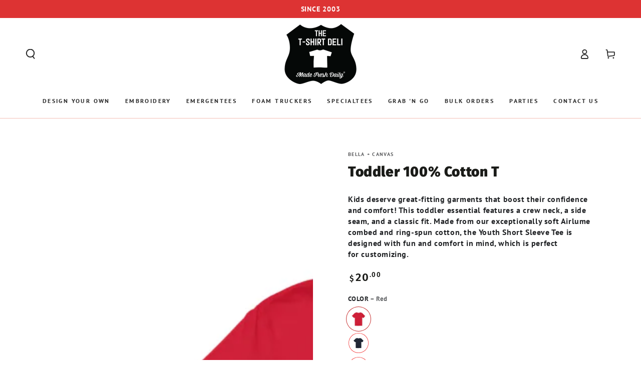

--- FILE ---
content_type: text/html; charset=utf-8
request_url: https://tshirtdeli.com/products/toddler-100-cotton-t?variant=46555793293628
body_size: 41626
content:
<!doctype html>
<html class="no-js" lang="en">
  <head>
    <meta charset="utf-8">
    <meta http-equiv="X-UA-Compatible" content="IE=edge">
    <meta name="viewport" content="width=device-width,initial-scale=1">
    <meta name="theme-color" content="">
    <link rel="canonical" href="https://tshirtdeli.com/products/toddler-100-cotton-t">
    <link rel="preconnect" href="https://cdn.shopify.com" crossorigin><link rel="icon" type="image/png" href="//tshirtdeli.com/cdn/shop/files/TSD_Shield_2c12d506-b9ab-4472-bbca-123bd38b2cf8.png?crop=center&height=32&v=1699480876&width=32"><link rel="preconnect" href="https://fonts.shopifycdn.com" crossorigin><title>
      Kid&#39;s Custom 100% Cotton T-Shirt | The T-Shirt Deli, Co.
</title><meta name="description" content="Design your a custom kid&#39;s 100% Cotton t-shirt at The T-Shirt Deli, Co. It&#39;s a pretty cool way to show of your talent &amp; thoughtfulness.">

<meta property="og:site_name" content="The T-Shirt Deli, Co.">
<meta property="og:url" content="https://tshirtdeli.com/products/toddler-100-cotton-t">
<meta property="og:title" content="Kid&#39;s Custom 100% Cotton T-Shirt | The T-Shirt Deli, Co.">
<meta property="og:type" content="product">
<meta property="og:description" content="Design your a custom kid&#39;s 100% Cotton t-shirt at The T-Shirt Deli, Co. It&#39;s a pretty cool way to show of your talent &amp; thoughtfulness."><meta property="og:image" content="http://tshirtdeli.com/cdn/shop/files/S_KellyGreen_Front_dddcb223-c94d-4084-a4ad-170f028d668d.jpg?v=1718032237">
  <meta property="og:image:secure_url" content="https://tshirtdeli.com/cdn/shop/files/S_KellyGreen_Front_dddcb223-c94d-4084-a4ad-170f028d668d.jpg?v=1718032237">
  <meta property="og:image:width" content="2000">
  <meta property="og:image:height" content="2000"><meta property="og:price:amount" content="20.00">
  <meta property="og:price:currency" content="USD"><meta name="twitter:site" content="@tshirtdeli"><meta name="twitter:card" content="summary_large_image">
<meta name="twitter:title" content="Kid&#39;s Custom 100% Cotton T-Shirt | The T-Shirt Deli, Co.">
<meta name="twitter:description" content="Design your a custom kid&#39;s 100% Cotton t-shirt at The T-Shirt Deli, Co. It&#39;s a pretty cool way to show of your talent &amp; thoughtfulness.">


    <script src="//tshirtdeli.com/cdn/shop/t/16/assets/vendor-v4.js" defer="defer"></script>
    <script src="//tshirtdeli.com/cdn/shop/t/16/assets/pubsub.js?v=104623417541739052901705694449" defer="defer"></script>
    <script src="//tshirtdeli.com/cdn/shop/t/16/assets/global.js?v=91536159959468890821705694448" defer="defer"></script>

    <script>window.performance && window.performance.mark && window.performance.mark('shopify.content_for_header.start');</script><meta id="shopify-digital-wallet" name="shopify-digital-wallet" content="/24068267/digital_wallets/dialog">
<meta name="shopify-checkout-api-token" content="cde6b9a4b038b97bb56ffc820c5919a0">
<link rel="alternate" type="application/json+oembed" href="https://tshirtdeli.com/products/toddler-100-cotton-t.oembed">
<script async="async" src="/checkouts/internal/preloads.js?locale=en-US"></script>
<link rel="preconnect" href="https://shop.app" crossorigin="anonymous">
<script async="async" src="https://shop.app/checkouts/internal/preloads.js?locale=en-US&shop_id=24068267" crossorigin="anonymous"></script>
<script id="apple-pay-shop-capabilities" type="application/json">{"shopId":24068267,"countryCode":"US","currencyCode":"USD","merchantCapabilities":["supports3DS"],"merchantId":"gid:\/\/shopify\/Shop\/24068267","merchantName":"The T-Shirt Deli, Co.","requiredBillingContactFields":["postalAddress","email","phone"],"requiredShippingContactFields":["postalAddress","email","phone"],"shippingType":"shipping","supportedNetworks":["visa","masterCard","amex","discover","elo","jcb"],"total":{"type":"pending","label":"The T-Shirt Deli, Co.","amount":"1.00"},"shopifyPaymentsEnabled":true,"supportsSubscriptions":true}</script>
<script id="shopify-features" type="application/json">{"accessToken":"cde6b9a4b038b97bb56ffc820c5919a0","betas":["rich-media-storefront-analytics"],"domain":"tshirtdeli.com","predictiveSearch":true,"shopId":24068267,"locale":"en"}</script>
<script>var Shopify = Shopify || {};
Shopify.shop = "three-star-smoked-fish-co.myshopify.com";
Shopify.locale = "en";
Shopify.currency = {"active":"USD","rate":"1.0"};
Shopify.country = "US";
Shopify.theme = {"name":"T-Shirt Deli V5","id":165163172156,"schema_name":"Be Yours","schema_version":"7.1.1","theme_store_id":1399,"role":"main"};
Shopify.theme.handle = "null";
Shopify.theme.style = {"id":null,"handle":null};
Shopify.cdnHost = "tshirtdeli.com/cdn";
Shopify.routes = Shopify.routes || {};
Shopify.routes.root = "/";</script>
<script type="module">!function(o){(o.Shopify=o.Shopify||{}).modules=!0}(window);</script>
<script>!function(o){function n(){var o=[];function n(){o.push(Array.prototype.slice.apply(arguments))}return n.q=o,n}var t=o.Shopify=o.Shopify||{};t.loadFeatures=n(),t.autoloadFeatures=n()}(window);</script>
<script>
  window.ShopifyPay = window.ShopifyPay || {};
  window.ShopifyPay.apiHost = "shop.app\/pay";
  window.ShopifyPay.redirectState = null;
</script>
<script id="shop-js-analytics" type="application/json">{"pageType":"product"}</script>
<script defer="defer" async type="module" src="//tshirtdeli.com/cdn/shopifycloud/shop-js/modules/v2/client.init-shop-cart-sync_C5BV16lS.en.esm.js"></script>
<script defer="defer" async type="module" src="//tshirtdeli.com/cdn/shopifycloud/shop-js/modules/v2/chunk.common_CygWptCX.esm.js"></script>
<script type="module">
  await import("//tshirtdeli.com/cdn/shopifycloud/shop-js/modules/v2/client.init-shop-cart-sync_C5BV16lS.en.esm.js");
await import("//tshirtdeli.com/cdn/shopifycloud/shop-js/modules/v2/chunk.common_CygWptCX.esm.js");

  window.Shopify.SignInWithShop?.initShopCartSync?.({"fedCMEnabled":true,"windoidEnabled":true});

</script>
<script>
  window.Shopify = window.Shopify || {};
  if (!window.Shopify.featureAssets) window.Shopify.featureAssets = {};
  window.Shopify.featureAssets['shop-js'] = {"shop-cart-sync":["modules/v2/client.shop-cart-sync_ZFArdW7E.en.esm.js","modules/v2/chunk.common_CygWptCX.esm.js"],"init-fed-cm":["modules/v2/client.init-fed-cm_CmiC4vf6.en.esm.js","modules/v2/chunk.common_CygWptCX.esm.js"],"shop-button":["modules/v2/client.shop-button_tlx5R9nI.en.esm.js","modules/v2/chunk.common_CygWptCX.esm.js"],"shop-cash-offers":["modules/v2/client.shop-cash-offers_DOA2yAJr.en.esm.js","modules/v2/chunk.common_CygWptCX.esm.js","modules/v2/chunk.modal_D71HUcav.esm.js"],"init-windoid":["modules/v2/client.init-windoid_sURxWdc1.en.esm.js","modules/v2/chunk.common_CygWptCX.esm.js"],"shop-toast-manager":["modules/v2/client.shop-toast-manager_ClPi3nE9.en.esm.js","modules/v2/chunk.common_CygWptCX.esm.js"],"init-shop-email-lookup-coordinator":["modules/v2/client.init-shop-email-lookup-coordinator_B8hsDcYM.en.esm.js","modules/v2/chunk.common_CygWptCX.esm.js"],"init-shop-cart-sync":["modules/v2/client.init-shop-cart-sync_C5BV16lS.en.esm.js","modules/v2/chunk.common_CygWptCX.esm.js"],"avatar":["modules/v2/client.avatar_BTnouDA3.en.esm.js"],"pay-button":["modules/v2/client.pay-button_FdsNuTd3.en.esm.js","modules/v2/chunk.common_CygWptCX.esm.js"],"init-customer-accounts":["modules/v2/client.init-customer-accounts_DxDtT_ad.en.esm.js","modules/v2/client.shop-login-button_C5VAVYt1.en.esm.js","modules/v2/chunk.common_CygWptCX.esm.js","modules/v2/chunk.modal_D71HUcav.esm.js"],"init-shop-for-new-customer-accounts":["modules/v2/client.init-shop-for-new-customer-accounts_ChsxoAhi.en.esm.js","modules/v2/client.shop-login-button_C5VAVYt1.en.esm.js","modules/v2/chunk.common_CygWptCX.esm.js","modules/v2/chunk.modal_D71HUcav.esm.js"],"shop-login-button":["modules/v2/client.shop-login-button_C5VAVYt1.en.esm.js","modules/v2/chunk.common_CygWptCX.esm.js","modules/v2/chunk.modal_D71HUcav.esm.js"],"init-customer-accounts-sign-up":["modules/v2/client.init-customer-accounts-sign-up_CPSyQ0Tj.en.esm.js","modules/v2/client.shop-login-button_C5VAVYt1.en.esm.js","modules/v2/chunk.common_CygWptCX.esm.js","modules/v2/chunk.modal_D71HUcav.esm.js"],"shop-follow-button":["modules/v2/client.shop-follow-button_Cva4Ekp9.en.esm.js","modules/v2/chunk.common_CygWptCX.esm.js","modules/v2/chunk.modal_D71HUcav.esm.js"],"checkout-modal":["modules/v2/client.checkout-modal_BPM8l0SH.en.esm.js","modules/v2/chunk.common_CygWptCX.esm.js","modules/v2/chunk.modal_D71HUcav.esm.js"],"lead-capture":["modules/v2/client.lead-capture_Bi8yE_yS.en.esm.js","modules/v2/chunk.common_CygWptCX.esm.js","modules/v2/chunk.modal_D71HUcav.esm.js"],"shop-login":["modules/v2/client.shop-login_D6lNrXab.en.esm.js","modules/v2/chunk.common_CygWptCX.esm.js","modules/v2/chunk.modal_D71HUcav.esm.js"],"payment-terms":["modules/v2/client.payment-terms_CZxnsJam.en.esm.js","modules/v2/chunk.common_CygWptCX.esm.js","modules/v2/chunk.modal_D71HUcav.esm.js"]};
</script>
<script>(function() {
  var isLoaded = false;
  function asyncLoad() {
    if (isLoaded) return;
    isLoaded = true;
    var urls = ["https:\/\/call.chatra.io\/shopify?chatraId=4k4iNzkuWg4apBoMh\u0026shop=three-star-smoked-fish-co.myshopify.com"];
    for (var i = 0; i < urls.length; i++) {
      var s = document.createElement('script');
      s.type = 'text/javascript';
      s.async = true;
      s.src = urls[i];
      var x = document.getElementsByTagName('script')[0];
      x.parentNode.insertBefore(s, x);
    }
  };
  if(window.attachEvent) {
    window.attachEvent('onload', asyncLoad);
  } else {
    window.addEventListener('load', asyncLoad, false);
  }
})();</script>
<script id="__st">var __st={"a":24068267,"offset":-21600,"reqid":"f2be74eb-68ff-4129-9a1c-2af0090b8d7d-1768749234","pageurl":"tshirtdeli.com\/products\/toddler-100-cotton-t?variant=46555793293628","u":"082d58f9ef29","p":"product","rtyp":"product","rid":8636768190780};</script>
<script>window.ShopifyPaypalV4VisibilityTracking = true;</script>
<script id="captcha-bootstrap">!function(){'use strict';const t='contact',e='account',n='new_comment',o=[[t,t],['blogs',n],['comments',n],[t,'customer']],c=[[e,'customer_login'],[e,'guest_login'],[e,'recover_customer_password'],[e,'create_customer']],r=t=>t.map((([t,e])=>`form[action*='/${t}']:not([data-nocaptcha='true']) input[name='form_type'][value='${e}']`)).join(','),a=t=>()=>t?[...document.querySelectorAll(t)].map((t=>t.form)):[];function s(){const t=[...o],e=r(t);return a(e)}const i='password',u='form_key',d=['recaptcha-v3-token','g-recaptcha-response','h-captcha-response',i],f=()=>{try{return window.sessionStorage}catch{return}},m='__shopify_v',_=t=>t.elements[u];function p(t,e,n=!1){try{const o=window.sessionStorage,c=JSON.parse(o.getItem(e)),{data:r}=function(t){const{data:e,action:n}=t;return t[m]||n?{data:e,action:n}:{data:t,action:n}}(c);for(const[e,n]of Object.entries(r))t.elements[e]&&(t.elements[e].value=n);n&&o.removeItem(e)}catch(o){console.error('form repopulation failed',{error:o})}}const l='form_type',E='cptcha';function T(t){t.dataset[E]=!0}const w=window,h=w.document,L='Shopify',v='ce_forms',y='captcha';let A=!1;((t,e)=>{const n=(g='f06e6c50-85a8-45c8-87d0-21a2b65856fe',I='https://cdn.shopify.com/shopifycloud/storefront-forms-hcaptcha/ce_storefront_forms_captcha_hcaptcha.v1.5.2.iife.js',D={infoText:'Protected by hCaptcha',privacyText:'Privacy',termsText:'Terms'},(t,e,n)=>{const o=w[L][v],c=o.bindForm;if(c)return c(t,g,e,D).then(n);var r;o.q.push([[t,g,e,D],n]),r=I,A||(h.body.append(Object.assign(h.createElement('script'),{id:'captcha-provider',async:!0,src:r})),A=!0)});var g,I,D;w[L]=w[L]||{},w[L][v]=w[L][v]||{},w[L][v].q=[],w[L][y]=w[L][y]||{},w[L][y].protect=function(t,e){n(t,void 0,e),T(t)},Object.freeze(w[L][y]),function(t,e,n,w,h,L){const[v,y,A,g]=function(t,e,n){const i=e?o:[],u=t?c:[],d=[...i,...u],f=r(d),m=r(i),_=r(d.filter((([t,e])=>n.includes(e))));return[a(f),a(m),a(_),s()]}(w,h,L),I=t=>{const e=t.target;return e instanceof HTMLFormElement?e:e&&e.form},D=t=>v().includes(t);t.addEventListener('submit',(t=>{const e=I(t);if(!e)return;const n=D(e)&&!e.dataset.hcaptchaBound&&!e.dataset.recaptchaBound,o=_(e),c=g().includes(e)&&(!o||!o.value);(n||c)&&t.preventDefault(),c&&!n&&(function(t){try{if(!f())return;!function(t){const e=f();if(!e)return;const n=_(t);if(!n)return;const o=n.value;o&&e.removeItem(o)}(t);const e=Array.from(Array(32),(()=>Math.random().toString(36)[2])).join('');!function(t,e){_(t)||t.append(Object.assign(document.createElement('input'),{type:'hidden',name:u})),t.elements[u].value=e}(t,e),function(t,e){const n=f();if(!n)return;const o=[...t.querySelectorAll(`input[type='${i}']`)].map((({name:t})=>t)),c=[...d,...o],r={};for(const[a,s]of new FormData(t).entries())c.includes(a)||(r[a]=s);n.setItem(e,JSON.stringify({[m]:1,action:t.action,data:r}))}(t,e)}catch(e){console.error('failed to persist form',e)}}(e),e.submit())}));const S=(t,e)=>{t&&!t.dataset[E]&&(n(t,e.some((e=>e===t))),T(t))};for(const o of['focusin','change'])t.addEventListener(o,(t=>{const e=I(t);D(e)&&S(e,y())}));const B=e.get('form_key'),M=e.get(l),P=B&&M;t.addEventListener('DOMContentLoaded',(()=>{const t=y();if(P)for(const e of t)e.elements[l].value===M&&p(e,B);[...new Set([...A(),...v().filter((t=>'true'===t.dataset.shopifyCaptcha))])].forEach((e=>S(e,t)))}))}(h,new URLSearchParams(w.location.search),n,t,e,['guest_login'])})(!0,!0)}();</script>
<script integrity="sha256-4kQ18oKyAcykRKYeNunJcIwy7WH5gtpwJnB7kiuLZ1E=" data-source-attribution="shopify.loadfeatures" defer="defer" src="//tshirtdeli.com/cdn/shopifycloud/storefront/assets/storefront/load_feature-a0a9edcb.js" crossorigin="anonymous"></script>
<script crossorigin="anonymous" defer="defer" src="//tshirtdeli.com/cdn/shopifycloud/storefront/assets/shopify_pay/storefront-65b4c6d7.js?v=20250812"></script>
<script data-source-attribution="shopify.dynamic_checkout.dynamic.init">var Shopify=Shopify||{};Shopify.PaymentButton=Shopify.PaymentButton||{isStorefrontPortableWallets:!0,init:function(){window.Shopify.PaymentButton.init=function(){};var t=document.createElement("script");t.src="https://tshirtdeli.com/cdn/shopifycloud/portable-wallets/latest/portable-wallets.en.js",t.type="module",document.head.appendChild(t)}};
</script>
<script data-source-attribution="shopify.dynamic_checkout.buyer_consent">
  function portableWalletsHideBuyerConsent(e){var t=document.getElementById("shopify-buyer-consent"),n=document.getElementById("shopify-subscription-policy-button");t&&n&&(t.classList.add("hidden"),t.setAttribute("aria-hidden","true"),n.removeEventListener("click",e))}function portableWalletsShowBuyerConsent(e){var t=document.getElementById("shopify-buyer-consent"),n=document.getElementById("shopify-subscription-policy-button");t&&n&&(t.classList.remove("hidden"),t.removeAttribute("aria-hidden"),n.addEventListener("click",e))}window.Shopify?.PaymentButton&&(window.Shopify.PaymentButton.hideBuyerConsent=portableWalletsHideBuyerConsent,window.Shopify.PaymentButton.showBuyerConsent=portableWalletsShowBuyerConsent);
</script>
<script data-source-attribution="shopify.dynamic_checkout.cart.bootstrap">document.addEventListener("DOMContentLoaded",(function(){function t(){return document.querySelector("shopify-accelerated-checkout-cart, shopify-accelerated-checkout")}if(t())Shopify.PaymentButton.init();else{new MutationObserver((function(e,n){t()&&(Shopify.PaymentButton.init(),n.disconnect())})).observe(document.body,{childList:!0,subtree:!0})}}));
</script>
<script id='scb4127' type='text/javascript' async='' src='https://tshirtdeli.com/cdn/shopifycloud/privacy-banner/storefront-banner.js'></script><link id="shopify-accelerated-checkout-styles" rel="stylesheet" media="screen" href="https://tshirtdeli.com/cdn/shopifycloud/portable-wallets/latest/accelerated-checkout-backwards-compat.css" crossorigin="anonymous">
<style id="shopify-accelerated-checkout-cart">
        #shopify-buyer-consent {
  margin-top: 1em;
  display: inline-block;
  width: 100%;
}

#shopify-buyer-consent.hidden {
  display: none;
}

#shopify-subscription-policy-button {
  background: none;
  border: none;
  padding: 0;
  text-decoration: underline;
  font-size: inherit;
  cursor: pointer;
}

#shopify-subscription-policy-button::before {
  box-shadow: none;
}

      </style>
<script id="sections-script" data-sections="header" defer="defer" src="//tshirtdeli.com/cdn/shop/t/16/compiled_assets/scripts.js?v=37886"></script>
<script>window.performance && window.performance.mark && window.performance.mark('shopify.content_for_header.end');</script>

<style data-shopify>@font-face {
  font-family: "PT Sans";
  font-weight: 700;
  font-style: normal;
  font-display: swap;
  src: url("//tshirtdeli.com/cdn/fonts/pt_sans/ptsans_n7.304287b69b0b43b7d5b0f947011857fe41849126.woff2") format("woff2"),
       url("//tshirtdeli.com/cdn/fonts/pt_sans/ptsans_n7.6044f7e686f0b0c443754a8289995e64f1aba322.woff") format("woff");
}

  
  @font-face {
  font-family: "PT Sans";
  font-weight: 700;
  font-style: italic;
  font-display: swap;
  src: url("//tshirtdeli.com/cdn/fonts/pt_sans/ptsans_i7.525de7532113d6a475ae29f6a88f8539c3238ecb.woff2") format("woff2"),
       url("//tshirtdeli.com/cdn/fonts/pt_sans/ptsans_i7.128ef16b0a49f64f8629b93373d2c7806f936889.woff") format("woff");
}

  
  @font-face {
  font-family: "Fira Sans";
  font-weight: 900;
  font-style: normal;
  font-display: swap;
  src: url("//tshirtdeli.com/cdn/fonts/fira_sans/firasans_n9.001b0d6fb7e289c726535453a9547d94dcbe4048.woff2") format("woff2"),
       url("//tshirtdeli.com/cdn/fonts/fira_sans/firasans_n9.bde05dc06babbff5b002da8501cb7ff510b94e24.woff") format("woff");
}

  @font-face {
  font-family: "Fira Sans";
  font-weight: 600;
  font-style: normal;
  font-display: swap;
  src: url("//tshirtdeli.com/cdn/fonts/fira_sans/firasans_n6.6e69582c830743b0b2519d70cb6f53fae6750454.woff2") format("woff2"),
       url("//tshirtdeli.com/cdn/fonts/fira_sans/firasans_n6.56f6d15fcabb3c1b127727e16232daf8adf28d0a.woff") format("woff");
}


  :root {
    --font-body-family: "PT Sans", sans-serif;
    --font-body-style: normal;
    --font-body-weight: 700;

    --font-heading-family: "Fira Sans", sans-serif;
    --font-heading-style: normal;
    --font-heading-weight: 900;

    --font-body-scale: 1.0;
    --font-heading-scale: 1.0;

    --font-navigation-family: var(--font-body-family);
    --font-navigation-size: 12px;
    --font-navigation-weight: var(--font-body-weight);
    --font-button-family: var(--font-body-family);
    --font-button-size: 12px;
    --font-button-baseline: 0rem;
    --font-price-family: var(--font-heading-family);
    --font-price-scale: var(--font-heading-scale);

    --color-base-text: 33, 35, 38;
    --color-base-background: 255, 255, 255;
    --color-base-solid-button-labels: 255, 255, 255;
    --color-base-outline-button-labels: 221, 51, 51;
    --color-base-accent: 221, 51, 51;
    --color-base-heading: 26, 27, 24;
    --color-base-border: 221, 51, 51;
    --color-placeholder: 255, 255, 255;
    --color-overlay: 215, 44, 13;
    --color-keyboard-focus: 135, 173, 245;
    --color-shadow: 168, 232, 226;
    --shadow-opacity: 1;

    --color-background-dark: 235, 235, 235;
    --color-price: #1a1b18;
    --color-sale-price: #d72c0d;
    --color-sale-badge-background: #dd3333;
    --color-reviews: #ffb503;
    --color-critical: #d72c0d;
    --color-success: #008060;
    --color-highlight: 187, 255, 0;

    --payment-terms-background-color: #ffffff;
    --page-width: 160rem;
    --page-width-margin: 0rem;

    --card-color-scheme: var(--color-placeholder);
    --card-text-alignment: center;
    --card-flex-alignment: center;
    --card-image-padding: 0px;
    --card-border-width: 0px;
    --card-radius: 0px;
    --card-shadow-horizontal-offset: 0px;
    --card-shadow-vertical-offset: 0px;
    
    --button-radius: 0px;
    --button-border-width: 1px;
    --button-shadow-horizontal-offset: 0px;
    --button-shadow-vertical-offset: 0px;

    --spacing-sections-desktop: 0px;
    --spacing-sections-mobile: 0px;

    --gradient-free-ship-progress: linear-gradient(325deg,#F9423A 0,#F1E04D 100%);
    --gradient-free-ship-complete: linear-gradient(325deg, #049cff 0, #35ee7a 100%);
  }

  *,
  *::before,
  *::after {
    box-sizing: inherit;
  }

  html {
    box-sizing: border-box;
    font-size: calc(var(--font-body-scale) * 62.5%);
    height: 100%;
  }

  body {
    min-height: 100%;
    margin: 0;
    font-size: 1.5rem;
    letter-spacing: 0.06rem;
    line-height: calc(1 + 0.8 / var(--font-body-scale));
    font-family: var(--font-body-family);
    font-style: var(--font-body-style);
    font-weight: var(--font-body-weight);
  }

  @media screen and (min-width: 750px) {
    body {
      font-size: 1.6rem;
    }
  }</style><svg viewBox="0 0 122 53" fill="none" style="display:none;"><defs><path id="hlCircle" d="M119.429 6.64904C100.715 1.62868 55.3088 -4.62247 23.3966 10.5358C-8.5157 25.694 0.331084 39.5052 9.60732 45.0305C18.8835 50.5558 53.0434 57.468 96.7751 45.0305C111.541 40.8309 135.673 24.379 109.087 13.4508C105.147 11.8313 93.2293 8.5924 77.0761 8.5924" stroke="currentColor" stroke-linecap="round" stroke-linejoin="round"></path></defs></svg><link href="//tshirtdeli.com/cdn/shop/t/16/assets/base.css?v=66327966863984563351708590429" rel="stylesheet" type="text/css" media="all" /><link rel="preload" as="font" href="//tshirtdeli.com/cdn/fonts/pt_sans/ptsans_n7.304287b69b0b43b7d5b0f947011857fe41849126.woff2" type="font/woff2" crossorigin><link rel="preload" as="font" href="//tshirtdeli.com/cdn/fonts/fira_sans/firasans_n9.001b0d6fb7e289c726535453a9547d94dcbe4048.woff2" type="font/woff2" crossorigin><link rel="stylesheet" href="//tshirtdeli.com/cdn/shop/t/16/assets/component-color-swatches.css?v=103905711642914497571705694447" media="print" onload="this.media='all'"><script>
    document.documentElement.classList.replace('no-js', 'js');
  
    window.theme = window.theme || {};

    theme.routes = {
      root_url: '/',
      cart_url: '/cart',
      cart_add_url: '/cart/add',
      cart_change_url: '/cart/change',
      cart_update_url: '/cart/update',
      search_url: '/search',
      predictive_search_url: '/search/suggest'
    };

    theme.cartStrings = {
      error: `There was an error while updating your cart. Please try again.`,
      quantityError: `You can only add [quantity] of this item to your cart.`
    };

    theme.variantStrings = {
      addToCart: `Add to cart`,
      soldOut: `Sold out`,
      unavailable: `Unavailable`,
      preOrder: `Pre-order`
    };

    theme.accessibilityStrings = {
      imageAvailable: `Image [index] is now available in gallery view`,
      shareSuccess: `Link copied to clipboard!`
    }

    theme.dateStrings = {
      d: `D`,
      day: `Day`,
      days: `Days`,
      hour: `Hour`,
      hours: `Hours`,
      minute: `Min`,
      minutes: `Mins`,
      second: `Sec`,
      seconds: `Secs`
    };theme.shopSettings = {
      moneyFormat: "${{amount}}",
      isoCode: "USD",
      cartDrawer: true,
      currencyCode: false
    };

    theme.settings = {
      themeName: 'Be Yours',
      themeVersion: '7.1.1',
      agencyId: ''
    };
  </script>
  <script src="https://ajax.googleapis.com/ajax/libs/jquery/3.7.1/jquery.min.js"></script>
  <!-- BEGIN app block: shopify://apps/c-hub-customer-accounts/blocks/app-embed/0fb3ba0b-4c65-4919-a85a-48bc2d368e9c --><script>(function () { try { localStorage.removeItem('chInitPageLoad'); } catch (error) {}})();</script><!-- END app block --><!-- BEGIN app block: shopify://apps/chatra-live-chat-chatbot/blocks/widget/3617185a-5880-4550-b1d3-81cdb9d37290 --><script src="" async></script>

<!-- END app block --><!-- BEGIN app block: shopify://apps/ta-labels-badges/blocks/bss-pl-config-data/91bfe765-b604-49a1-805e-3599fa600b24 --><script
    id='bss-pl-config-data'
>
	let TAE_StoreId = "44174";
	if (typeof BSS_PL == 'undefined' || TAE_StoreId !== "") {
  		var BSS_PL = {};
		BSS_PL.storeId = 44174;
		BSS_PL.currentPlan = "free";
		BSS_PL.apiServerProduction = "https://product-labels.tech-arms.io";
		BSS_PL.publicAccessToken = "53e22d89b035cecbae785f8df3d94f6a";
		BSS_PL.customerTags = "null";
		BSS_PL.customerId = "null";
		BSS_PL.storeIdCustomOld = 10678;
		BSS_PL.storeIdOldWIthPriority = 12200;
		BSS_PL.storeIdOptimizeAppendLabel = 59637
		BSS_PL.optimizeCodeIds = null; 
		BSS_PL.extendedFeatureIds = null;
		BSS_PL.integration = {"laiReview":{"status":0,"config":[]}};
		BSS_PL.settingsData  = {};
		BSS_PL.configProductMetafields = [];
		BSS_PL.configVariantMetafields = [];
		
		BSS_PL.configData = [].concat({"id":114669,"name":"Limited Edition","priority":0,"enable_priority":0,"enable":1,"pages":"1","related_product_tag":null,"first_image_tags":null,"img_url":"1712068882814-825971745-LIMITEDEDITION.svg","public_img_url":"https://cdn.shopify.com/s/files/1/2406/8267/files/1712068882814-825971745-LIMITEDEDITION.svg?v=1712068925","position":8,"apply":0,"product_type":0,"exclude_products":6,"collection_image_type":0,"product":"10191310160188,10191311667516,10191313273148,10195085099324,10191297446204,10191307538748,10191308620092,10191295185212,10191320547644,10195117179196,10133810446652,9382650773820,10042320716092,9845709373756,9622667591996,9220400054588,9239394287932","variant":"","collection":"","exclude_product_ids":"","collection_image":"","inventory":0,"tags":"","excludeTags":"","vendors":"","from_price":null,"to_price":null,"domain_id":44174,"locations":"","enable_allowed_countries":false,"locales":"","enable_allowed_locales":false,"enable_visibility_date":false,"from_date":null,"to_date":null,"enable_discount_range":false,"discount_type":1,"discount_from":null,"discount_to":null,"label_text":"New%20arrival","label_text_color":"#ffffff","label_text_background_color":{"type":"hex","value":"#ff7f50ff"},"label_text_font_size":12,"label_text_no_image":1,"label_text_in_stock":"In Stock","label_text_out_stock":"Sold out","label_shadow":{"blur":"0","h_offset":0,"v_offset":0},"label_opacity":100,"topBottom_padding":4,"border_radius":"0px 0px 0px 0px","border_style":"none","border_size":"0","border_color":"#000000","label_shadow_color":"#808080","label_text_style":0,"label_text_font_family":null,"label_text_font_url":null,"customer_label_preview_image":"https://cdn.shopify.com/s/files/1/2406/8267/files/Margies_FINAL.png?v=1747851005","label_preview_image":"https://cdn.shopify.com/s/files/1/2406/8267/files/dad-hat-8048107.jpg?v=1761678179","label_text_enable":0,"customer_tags":"","exclude_customer_tags":"","customer_type":"allcustomers","exclude_customers":"all_customer_tags","label_on_image":"2","label_type":1,"badge_type":0,"custom_selector":null,"margin_top":0,"margin_bottom":0,"mobile_height_label":-1,"mobile_width_label":16,"mobile_font_size_label":12,"emoji":null,"emoji_position":null,"transparent_background":null,"custom_page":null,"check_custom_page":false,"include_custom_page":null,"check_include_custom_page":false,"margin_left":0,"instock":null,"price_range_from":null,"price_range_to":null,"enable_price_range":0,"enable_product_publish":0,"customer_selected_product":null,"selected_product":null,"product_publish_from":null,"product_publish_to":null,"enable_countdown_timer":0,"option_format_countdown":0,"countdown_time":null,"option_end_countdown":null,"start_day_countdown":null,"countdown_type":1,"countdown_daily_from_time":null,"countdown_daily_to_time":null,"countdown_interval_start_time":null,"countdown_interval_length":null,"countdown_interval_break_length":null,"public_url_s3":"https://production-labels-bucket.s3.us-east-2.amazonaws.com/public/static/base/images/customer/44174/1712068882814-825971745-LIMITEDEDITION.svg","enable_visibility_period":0,"visibility_period":1,"createdAt":"2024-04-02T14:36:38.000Z","customer_ids":"","exclude_customer_ids":"","angle":0,"toolTipText":"","label_shape":"rectangle","label_shape_type":1,"mobile_fixed_percent_label":"percentage","desktop_width_label":20,"desktop_height_label":-1,"desktop_fixed_percent_label":"percentage","mobile_position":7,"desktop_label_unlimited_top":101,"desktop_label_unlimited_left":80,"mobile_label_unlimited_top":101,"mobile_label_unlimited_left":42,"mobile_margin_top":0,"mobile_margin_left":0,"mobile_config_label_enable":null,"mobile_default_config":1,"mobile_margin_bottom":0,"enable_fixed_time":0,"fixed_time":null,"statusLabelHoverText":0,"labelHoverTextLink":{"url":"","is_open_in_newtab":true},"labelAltText":"","statusLabelAltText":0,"enable_badge_stock":0,"badge_stock_style":1,"badge_stock_config":null,"enable_multi_badge":0,"animation_type":4,"animation_duration":2,"animation_repeat_option":0,"animation_repeat":0,"desktop_show_badges":1,"mobile_show_badges":1,"desktop_show_labels":1,"mobile_show_labels":1,"label_text_unlimited_stock":"Unlimited Stock","img_plan_id":13,"label_badge_type":"image","deletedAt":null,"desktop_lock_aspect_ratio":true,"mobile_lock_aspect_ratio":true,"img_aspect_ratio":1.516,"preview_board_width":490,"preview_board_height":490,"set_size_on_mobile":true,"set_position_on_mobile":true,"set_margin_on_mobile":true,"from_stock":0,"to_stock":0,"condition_product_title":"{\"enable\":false,\"type\":1,\"content\":\"\"}","conditions_apply_type":"{\"discount\":1,\"price\":1,\"inventory\":1}","public_font_url":null,"font_size_ratio":null,"group_ids":null,"metafields":"{\"valueProductMetafield\":[],\"valueVariantMetafield\":[],\"matching_type\":1,\"metafield_type\":1}","no_ratio_height":false,"updatedAt":"2025-10-31T16:11:29.000Z","multipleBadge":null,"translations":[],"label_id":114669,"label_text_id":114669,"bg_style":"solid"},);

		
		BSS_PL.configDataBanner = [].concat();

		
		BSS_PL.configDataPopup = [].concat();

		
		BSS_PL.configDataLabelGroup = [].concat();
		
		
		BSS_PL.collectionID = ``;
		BSS_PL.collectionHandle = ``;
		BSS_PL.collectionTitle = ``;

		
		BSS_PL.conditionConfigData = [].concat();
	}
</script>



    <script id='fixBugForStore44174'>
		
function bssFixSupportMainLabelRunScript($, BSS_PL, page) {
  const style = document.createElement("style");
  style.innerHTML = `
    .banner__media .image-animate .bss_pl_img {
        position: absolute !important;
        left: -99999px !important;
        visibility: hidden !important;
    }
  `;
  document.head.append(style);
}

    </script>


<style>
    
    

</style>

<script>
    function bssLoadScripts(src, callback, isDefer = false) {
        const scriptTag = document.createElement('script');
        document.head.appendChild(scriptTag);
        scriptTag.src = src;
        if (isDefer) {
            scriptTag.defer = true;
        } else {
            scriptTag.async = true;
        }
        if (callback) {
            scriptTag.addEventListener('load', function () {
                callback();
            });
        }
    }
    const scriptUrls = [
        "https://cdn.shopify.com/extensions/019bc4fb-09b1-7c2a-aaf4-8025e33c8448/product-label-557/assets/bss-pl-init-helper.js",
        "https://cdn.shopify.com/extensions/019bc4fb-09b1-7c2a-aaf4-8025e33c8448/product-label-557/assets/bss-pl-init-config-run-scripts.js",
    ];
    Promise.all(scriptUrls.map((script) => new Promise((resolve) => bssLoadScripts(script, resolve)))).then((res) => {
        console.log('BSS scripts loaded');
        window.bssScriptsLoaded = true;
    });

	function bssInitScripts() {
		if (BSS_PL.configData.length) {
			const enabledFeature = [
				{ type: 1, script: "https://cdn.shopify.com/extensions/019bc4fb-09b1-7c2a-aaf4-8025e33c8448/product-label-557/assets/bss-pl-init-for-label.js" },
				{ type: 2, badge: [0, 7, 8], script: "https://cdn.shopify.com/extensions/019bc4fb-09b1-7c2a-aaf4-8025e33c8448/product-label-557/assets/bss-pl-init-for-badge-product-name.js" },
				{ type: 2, badge: [1, 11], script: "https://cdn.shopify.com/extensions/019bc4fb-09b1-7c2a-aaf4-8025e33c8448/product-label-557/assets/bss-pl-init-for-badge-product-image.js" },
				{ type: 2, badge: 2, script: "https://cdn.shopify.com/extensions/019bc4fb-09b1-7c2a-aaf4-8025e33c8448/product-label-557/assets/bss-pl-init-for-badge-custom-selector.js" },
				{ type: 2, badge: [3, 9, 10], script: "https://cdn.shopify.com/extensions/019bc4fb-09b1-7c2a-aaf4-8025e33c8448/product-label-557/assets/bss-pl-init-for-badge-price.js" },
				{ type: 2, badge: 4, script: "https://cdn.shopify.com/extensions/019bc4fb-09b1-7c2a-aaf4-8025e33c8448/product-label-557/assets/bss-pl-init-for-badge-add-to-cart-btn.js" },
				{ type: 2, badge: 5, script: "https://cdn.shopify.com/extensions/019bc4fb-09b1-7c2a-aaf4-8025e33c8448/product-label-557/assets/bss-pl-init-for-badge-quantity-box.js" },
				{ type: 2, badge: 6, script: "https://cdn.shopify.com/extensions/019bc4fb-09b1-7c2a-aaf4-8025e33c8448/product-label-557/assets/bss-pl-init-for-badge-buy-it-now-btn.js" }
			]
				.filter(({ type, badge }) => BSS_PL.configData.some(item => item.label_type === type && (badge === undefined || (Array.isArray(badge) ? badge.includes(item.badge_type) : item.badge_type === badge))) || (type === 1 && BSS_PL.configDataLabelGroup && BSS_PL.configDataLabelGroup.length))
				.map(({ script }) => script);
				
            enabledFeature.forEach((src) => bssLoadScripts(src));

            if (enabledFeature.length) {
                const src = "https://cdn.shopify.com/extensions/019bc4fb-09b1-7c2a-aaf4-8025e33c8448/product-label-557/assets/bss-product-label-js.js";
                bssLoadScripts(src);
            }
        }

        if (BSS_PL.configDataBanner && BSS_PL.configDataBanner.length) {
            const src = "https://cdn.shopify.com/extensions/019bc4fb-09b1-7c2a-aaf4-8025e33c8448/product-label-557/assets/bss-product-label-banner.js";
            bssLoadScripts(src);
        }

        if (BSS_PL.configDataPopup && BSS_PL.configDataPopup.length) {
            const src = "https://cdn.shopify.com/extensions/019bc4fb-09b1-7c2a-aaf4-8025e33c8448/product-label-557/assets/bss-product-label-popup.js";
            bssLoadScripts(src);
        }

        if (window.location.search.includes('bss-pl-custom-selector')) {
            const src = "https://cdn.shopify.com/extensions/019bc4fb-09b1-7c2a-aaf4-8025e33c8448/product-label-557/assets/bss-product-label-custom-position.js";
            bssLoadScripts(src, null, true);
        }
    }
    bssInitScripts();
</script>


<!-- END app block --><!-- BEGIN app block: shopify://apps/hulk-form-builder/blocks/app-embed/b6b8dd14-356b-4725-a4ed-77232212b3c3 --><!-- BEGIN app snippet: hulkapps-formbuilder-theme-ext --><script type="text/javascript">
  
  if (typeof window.formbuilder_customer != "object") {
        window.formbuilder_customer = {}
  }

  window.hulkFormBuilder = {
    form_data: {},
    shop_data: {"shop_tfIN2qb-yOUr8OrlbMrDCw":{"shop_uuid":"tfIN2qb-yOUr8OrlbMrDCw","shop_timezone":"America\/Chicago","shop_id":2300,"shop_is_after_submit_enabled":true,"shop_shopify_plan":"Shopify","shop_shopify_domain":"three-star-smoked-fish-co.myshopify.com","shop_created_at":"2017-11-20T20:11:21.999Z","is_skip_metafield":false,"shop_deleted":false,"shop_disabled":false}},
    settings_data: {"shop_settings":{"shop_customise_msgs":[],"default_customise_msgs":{"is_required":"is required","thank_you":"Thank you! The form was submitted successfully.","processing":"Processing...","valid_data":"Please provide valid data","valid_email":"Provide valid email format","valid_tags":"HTML Tags are not allowed","valid_phone":"Provide valid phone number","valid_captcha":"Please provide valid captcha response","valid_url":"Provide valid URL","only_number_alloud":"Provide valid number in","number_less":"must be less than","number_more":"must be more than","image_must_less":"Image must be less than 20MB","image_number":"Images allowed","image_extension":"Invalid extension! Please provide image file","error_image_upload":"Error in image upload. Please try again.","error_file_upload":"Error in file upload. Please try again.","your_response":"Your response","error_form_submit":"Error occur.Please try again after sometime.","email_submitted":"Form with this email is already submitted","invalid_email_by_zerobounce":"The email address you entered appears to be invalid. Please check it and try again.","download_file":"Download file","card_details_invalid":"Your card details are invalid","card_details":"Card details","please_enter_card_details":"Please enter card details","card_number":"Card number","exp_mm":"Exp MM","exp_yy":"Exp YY","crd_cvc":"CVV","payment_value":"Payment amount","please_enter_payment_amount":"Please enter payment amount","address1":"Address line 1","address2":"Address line 2","city":"City","province":"Province","zipcode":"Zip code","country":"Country","blocked_domain":"This form does not accept addresses from","file_must_less":"File must be less than 20MB","file_extension":"Invalid extension! Please provide file","only_file_number_alloud":"files allowed","previous":"Previous","next":"Next","must_have_a_input":"Please enter at least one field.","please_enter_required_data":"Please enter required data","atleast_one_special_char":"Include at least one special character","atleast_one_lowercase_char":"Include at least one lowercase character","atleast_one_uppercase_char":"Include at least one uppercase character","atleast_one_number":"Include at least one number","must_have_8_chars":"Must have 8 characters long","be_between_8_and_12_chars":"Be between 8 and 12 characters long","please_select":"Please Select","phone_submitted":"Form with this phone number is already submitted","user_res_parse_error":"Error while submitting the form","valid_same_values":"values must be same","product_choice_clear_selection":"Clear Selection","picture_choice_clear_selection":"Clear Selection","remove_all_for_file_image_upload":"Remove All","invalid_file_type_for_image_upload":"You can't upload files of this type.","invalid_file_type_for_signature_upload":"You can't upload files of this type.","max_files_exceeded_for_file_upload":"You can not upload any more files.","max_files_exceeded_for_image_upload":"You can not upload any more files.","file_already_exist":"File already uploaded","max_limit_exceed":"You have added the maximum number of text fields.","cancel_upload_for_file_upload":"Cancel upload","cancel_upload_for_image_upload":"Cancel upload","cancel_upload_for_signature_upload":"Cancel upload"},"shop_blocked_domains":[]}},
    features_data: {"shop_plan_features":{"shop_plan_features":["unlimited-forms","full-design-customization","export-form-submissions","multiple-recipients-for-form-submissions","multiple-admin-notifications","enable-captcha","unlimited-file-uploads","save-submitted-form-data","set-auto-response-message","conditional-logic","form-banner","save-as-draft-facility","include-user-response-in-admin-email","disable-form-submission","mail-platform-integration","stripe-payment-integration","pre-built-templates","create-customer-account-on-shopify","google-analytics-3-by-tracking-id","facebook-pixel-id","bing-uet-pixel-id","advanced-js","advanced-css","api-available","customize-form-message","hidden-field","restrict-from-submissions-per-one-user","utm-tracking","ratings","privacy-notices","heading","paragraph","shopify-flow-trigger","domain-setup","block-domain","address","html-code","form-schedule","after-submit-script","customize-form-scrolling","on-form-submission-record-the-referrer-url","password","duplicate-the-forms","include-user-response-in-auto-responder-email","elements-add-ons","admin-and-auto-responder-email-with-tokens","email-export","premium-support","google-analytics-4-by-measurement-id","google-ads-for-tracking-conversion","validation-field","file-upload","load_form_as_popup","advanced_conditional_logic"]}},
    shop: null,
    shop_id: null,
    plan_features: null,
    validateDoubleQuotes: false,
    assets: {
      extraFunctions: "https://cdn.shopify.com/extensions/019bb5ee-ec40-7527-955d-c1b8751eb060/form-builder-by-hulkapps-50/assets/extra-functions.js",
      extraStyles: "https://cdn.shopify.com/extensions/019bb5ee-ec40-7527-955d-c1b8751eb060/form-builder-by-hulkapps-50/assets/extra-styles.css",
      bootstrapStyles: "https://cdn.shopify.com/extensions/019bb5ee-ec40-7527-955d-c1b8751eb060/form-builder-by-hulkapps-50/assets/theme-app-extension-bootstrap.css"
    },
    translations: {
      htmlTagNotAllowed: "HTML Tags are not allowed",
      sqlQueryNotAllowed: "SQL Queries are not allowed",
      doubleQuoteNotAllowed: "Double quotes are not allowed",
      vorwerkHttpWwwNotAllowed: "The words \u0026#39;http\u0026#39; and \u0026#39;www\u0026#39; are not allowed. Please remove them and try again.",
      maxTextFieldsReached: "You have added the maximum number of text fields.",
      avoidNegativeWords: "Avoid negative words: Don\u0026#39;t use negative words in your contact message.",
      customDesignOnly: "This form is for custom designs requests. For general inquiries please contact our team at info@stagheaddesigns.com",
      zerobounceApiErrorMsg: "We couldn\u0026#39;t verify your email due to a technical issue. Please try again later.",
    }

  }

  

  window.FbThemeAppExtSettingsHash = {}
  
</script><!-- END app snippet --><!-- END app block --><!-- BEGIN app block: shopify://apps/tinyseo/blocks/breadcrumbs-json-ld-embed/0605268f-f7c4-4e95-b560-e43df7d59ae4 --><script type="application/ld+json" id="tinyimg-breadcrumbs-json-ld">
      {
        "@context": "https://schema.org",
        "@type": "BreadcrumbList",
        "itemListElement": [
          {
            "@type": "ListItem",
            "position": 1,
            "item": {
              "@id": "https://tshirtdeli.com",
          "name": "Home"
        }
      }
      
        
        
      ,{
        "@type": "ListItem",
        "position": 2,
        "item": {
          "@id": "https://tshirtdeli.com/products/toddler-100-cotton-t",
          "name": "Toddler 100% Cotton T"
        }
      }
      
      ]
    }
  </script>
<!-- END app block --><!-- BEGIN app block: shopify://apps/tinyseo/blocks/product-json-ld-embed/0605268f-f7c4-4e95-b560-e43df7d59ae4 --><script type="application/ld+json" id="tinyimg-product-json-ld">{
  "@context": "https://schema.org/",
  "@type": "Product",
  "@id": "https://tshirtdeli.com/products/toddler-100-cotton-t",

  "category": "Shirts \u0026 Tops",
  

  
  
  

  

  "weight": {
  "@type": "QuantitativeValue",
  "value": "0.25",
  "unitCode": "LBR"
  },"offers" : [
  {
  "@type" : "Offer" ,
  "mpn": 46555793293628,

  "sku": "3001T2-R",
  
  "priceCurrency" : "USD" ,
  "price": "20.0",
  "priceValidUntil": "2026-04-18",
  
  
  "availability" : "http://schema.org/InStock",
  
  "itemCondition": "http://schema.org/NewCondition",
  

  "name": "Red / 2T",
  "url" : "https://tshirtdeli.com/products/toddler-100-cotton-t?variant=46555793293628",
  
  "image": "https://tshirtdeli.com/cdn/shop/files/S_Red_Front_ab21cf11-4274-4b2c-bb24-708f2a12d5c6.jpg?v=1718032237",

  
  
  "hasMerchantReturnPolicy": {
    "@type": "MerchantReturnPolicy",
    "returnPolicyCategory": "https://schema.org/MerchantReturnFiniteReturnWindow",
    
    "url" : "https://tshirtdeli.com/pages/return-and-refund",
    
    
    
"applicableCountry": [
      
      "US"
    ],
    
"returnMethod": [
      
      "https://schema.org/ReturnByMail",
      "https://schema.org/ReturnInStore"
    ],
    
    "merchantReturnDays": "7",
    

    "returnFees": "https://schema.org/FreeReturn",
    
    
    "restockingFee": {
      "@type": "MonetaryAmount",
      "value": "0",
      "currency": "USD"
    },
    
    "refundType": "https://schema.org/FullRefund"
  
  },
  
  
  
  "shippingDetails": [
    
    {
      "@type": "OfferShippingDetails",
      "shippingDestination": {
         "@type": "DefinedRegion",
         "addressCountry": "US"
      },
      
      "shippingRate": {
        "@type": "MonetaryAmount",
        "minValue": 7,
        "maxValue": 40,
        "currency": "USD"
      },
      
      "deliveryTime": {
        "@type": "ShippingDeliveryTime",
        "handlingTime": {
          "@type": "QuantitativeValue",
          "minValue": 1,
          "maxValue": 3,
          "unitCode": "DAY"
        },
        "transitTime": {
          "@type": "QuantitativeValue",
          "minValue": 1,
          "maxValue": 7,
          "unitCode": "DAY"
        }
      }
    }
    
    
  ],
  
  "seller" : {
  "@type" : "Organization",
  "name" : "The T-Shirt Deli, Co."
  }
  },
  {
  "@type" : "Offer" ,
  "mpn": 46555793326396,

  "sku": "3001T4-R",
  
  "priceCurrency" : "USD" ,
  "price": "20.0",
  "priceValidUntil": "2026-04-18",
  
  
  "availability" : "http://schema.org/InStock",
  
  "itemCondition": "http://schema.org/NewCondition",
  

  "name": "Red / 4T",
  "url" : "https://tshirtdeli.com/products/toddler-100-cotton-t?variant=46555793326396",
  
  "image": "https://tshirtdeli.com/cdn/shop/files/S_Red_Front_ab21cf11-4274-4b2c-bb24-708f2a12d5c6.jpg?v=1718032237",

  
  
  "hasMerchantReturnPolicy": {
    "@type": "MerchantReturnPolicy",
    "returnPolicyCategory": "https://schema.org/MerchantReturnFiniteReturnWindow",
    
    "url" : "https://tshirtdeli.com/pages/return-and-refund",
    
    
    
"applicableCountry": [
      
      "US"
    ],
    
"returnMethod": [
      
      "https://schema.org/ReturnByMail",
      "https://schema.org/ReturnInStore"
    ],
    
    "merchantReturnDays": "7",
    

    "returnFees": "https://schema.org/FreeReturn",
    
    
    "restockingFee": {
      "@type": "MonetaryAmount",
      "value": "0",
      "currency": "USD"
    },
    
    "refundType": "https://schema.org/FullRefund"
  
  },
  
  
  
  "shippingDetails": [
    
    {
      "@type": "OfferShippingDetails",
      "shippingDestination": {
         "@type": "DefinedRegion",
         "addressCountry": "US"
      },
      
      "shippingRate": {
        "@type": "MonetaryAmount",
        "minValue": 7,
        "maxValue": 40,
        "currency": "USD"
      },
      
      "deliveryTime": {
        "@type": "ShippingDeliveryTime",
        "handlingTime": {
          "@type": "QuantitativeValue",
          "minValue": 1,
          "maxValue": 3,
          "unitCode": "DAY"
        },
        "transitTime": {
          "@type": "QuantitativeValue",
          "minValue": 1,
          "maxValue": 7,
          "unitCode": "DAY"
        }
      }
    }
    
    
  ],
  
  "seller" : {
  "@type" : "Organization",
  "name" : "The T-Shirt Deli, Co."
  }
  },
  {
  "@type" : "Offer" ,
  "mpn": 46555793588540,

  "sku": "3001T2-N",
  
  "priceCurrency" : "USD" ,
  "price": "20.0",
  "priceValidUntil": "2026-04-18",
  
  
  "availability" : "http://schema.org/InStock",
  
  "itemCondition": "http://schema.org/NewCondition",
  

  "name": "Navy / 2T",
  "url" : "https://tshirtdeli.com/products/toddler-100-cotton-t?variant=46555793588540",
  
  "image": "https://tshirtdeli.com/cdn/shop/files/S_Navy_Front_62b93ac4-4af0-4dfc-b213-02bee867c3b2.jpg?v=1718032237",

  
  
  "hasMerchantReturnPolicy": {
    "@type": "MerchantReturnPolicy",
    "returnPolicyCategory": "https://schema.org/MerchantReturnFiniteReturnWindow",
    
    "url" : "https://tshirtdeli.com/pages/return-and-refund",
    
    
    
"applicableCountry": [
      
      "US"
    ],
    
"returnMethod": [
      
      "https://schema.org/ReturnByMail",
      "https://schema.org/ReturnInStore"
    ],
    
    "merchantReturnDays": "7",
    

    "returnFees": "https://schema.org/FreeReturn",
    
    
    "restockingFee": {
      "@type": "MonetaryAmount",
      "value": "0",
      "currency": "USD"
    },
    
    "refundType": "https://schema.org/FullRefund"
  
  },
  
  
  
  "shippingDetails": [
    
    {
      "@type": "OfferShippingDetails",
      "shippingDestination": {
         "@type": "DefinedRegion",
         "addressCountry": "US"
      },
      
      "shippingRate": {
        "@type": "MonetaryAmount",
        "minValue": 7,
        "maxValue": 40,
        "currency": "USD"
      },
      
      "deliveryTime": {
        "@type": "ShippingDeliveryTime",
        "handlingTime": {
          "@type": "QuantitativeValue",
          "minValue": 1,
          "maxValue": 3,
          "unitCode": "DAY"
        },
        "transitTime": {
          "@type": "QuantitativeValue",
          "minValue": 1,
          "maxValue": 7,
          "unitCode": "DAY"
        }
      }
    }
    
    
  ],
  
  "seller" : {
  "@type" : "Organization",
  "name" : "The T-Shirt Deli, Co."
  }
  },
  {
  "@type" : "Offer" ,
  "mpn": 46555793654076,

  "sku": "3001T4-N",
  
  "priceCurrency" : "USD" ,
  "price": "20.0",
  "priceValidUntil": "2026-04-18",
  
  
  "availability" : "http://schema.org/InStock",
  
  "itemCondition": "http://schema.org/NewCondition",
  

  "name": "Navy / 4T",
  "url" : "https://tshirtdeli.com/products/toddler-100-cotton-t?variant=46555793654076",
  
  "image": "https://tshirtdeli.com/cdn/shop/files/S_Navy_Front_62b93ac4-4af0-4dfc-b213-02bee867c3b2.jpg?v=1718032237",

  
  
  "hasMerchantReturnPolicy": {
    "@type": "MerchantReturnPolicy",
    "returnPolicyCategory": "https://schema.org/MerchantReturnFiniteReturnWindow",
    
    "url" : "https://tshirtdeli.com/pages/return-and-refund",
    
    
    
"applicableCountry": [
      
      "US"
    ],
    
"returnMethod": [
      
      "https://schema.org/ReturnByMail",
      "https://schema.org/ReturnInStore"
    ],
    
    "merchantReturnDays": "7",
    

    "returnFees": "https://schema.org/FreeReturn",
    
    
    "restockingFee": {
      "@type": "MonetaryAmount",
      "value": "0",
      "currency": "USD"
    },
    
    "refundType": "https://schema.org/FullRefund"
  
  },
  
  
  
  "shippingDetails": [
    
    {
      "@type": "OfferShippingDetails",
      "shippingDestination": {
         "@type": "DefinedRegion",
         "addressCountry": "US"
      },
      
      "shippingRate": {
        "@type": "MonetaryAmount",
        "minValue": 7,
        "maxValue": 40,
        "currency": "USD"
      },
      
      "deliveryTime": {
        "@type": "ShippingDeliveryTime",
        "handlingTime": {
          "@type": "QuantitativeValue",
          "minValue": 1,
          "maxValue": 3,
          "unitCode": "DAY"
        },
        "transitTime": {
          "@type": "QuantitativeValue",
          "minValue": 1,
          "maxValue": 7,
          "unitCode": "DAY"
        }
      }
    }
    
    
  ],
  
  "seller" : {
  "@type" : "Organization",
  "name" : "The T-Shirt Deli, Co."
  }
  },
  {
  "@type" : "Offer" ,
  "mpn": 46555793719612,

  "sku": "3001T5-N",
  
  "priceCurrency" : "USD" ,
  "price": "20.0",
  "priceValidUntil": "2026-04-18",
  
  
  "availability" : "http://schema.org/InStock",
  
  "itemCondition": "http://schema.org/NewCondition",
  

  "name": "Navy / 5T",
  "url" : "https://tshirtdeli.com/products/toddler-100-cotton-t?variant=46555793719612",
  
  "image": "https://tshirtdeli.com/cdn/shop/files/S_Navy_Front_62b93ac4-4af0-4dfc-b213-02bee867c3b2.jpg?v=1718032237",

  
  
  "hasMerchantReturnPolicy": {
    "@type": "MerchantReturnPolicy",
    "returnPolicyCategory": "https://schema.org/MerchantReturnFiniteReturnWindow",
    
    "url" : "https://tshirtdeli.com/pages/return-and-refund",
    
    
    
"applicableCountry": [
      
      "US"
    ],
    
"returnMethod": [
      
      "https://schema.org/ReturnByMail",
      "https://schema.org/ReturnInStore"
    ],
    
    "merchantReturnDays": "7",
    

    "returnFees": "https://schema.org/FreeReturn",
    
    
    "restockingFee": {
      "@type": "MonetaryAmount",
      "value": "0",
      "currency": "USD"
    },
    
    "refundType": "https://schema.org/FullRefund"
  
  },
  
  
  
  "shippingDetails": [
    
    {
      "@type": "OfferShippingDetails",
      "shippingDestination": {
         "@type": "DefinedRegion",
         "addressCountry": "US"
      },
      
      "shippingRate": {
        "@type": "MonetaryAmount",
        "minValue": 7,
        "maxValue": 40,
        "currency": "USD"
      },
      
      "deliveryTime": {
        "@type": "ShippingDeliveryTime",
        "handlingTime": {
          "@type": "QuantitativeValue",
          "minValue": 1,
          "maxValue": 3,
          "unitCode": "DAY"
        },
        "transitTime": {
          "@type": "QuantitativeValue",
          "minValue": 1,
          "maxValue": 7,
          "unitCode": "DAY"
        }
      }
    }
    
    
  ],
  
  "seller" : {
  "@type" : "Organization",
  "name" : "The T-Shirt Deli, Co."
  }
  },
  {
  "@type" : "Offer" ,
  "mpn": 46555793850684,

  "sku": "3001T2-P",
  
  "priceCurrency" : "USD" ,
  "price": "20.0",
  "priceValidUntil": "2026-04-18",
  
  
  "availability" : "http://schema.org/InStock",
  
  "itemCondition": "http://schema.org/NewCondition",
  

  "name": "Pink / 2T",
  "url" : "https://tshirtdeli.com/products/toddler-100-cotton-t?variant=46555793850684",
  
  "image": "https://tshirtdeli.com/cdn/shop/files/S_LightPink_Front_5e192974-f3a0-4d5c-b657-7bd32d2fba44.jpg?v=1718032237",

  
  
  "hasMerchantReturnPolicy": {
    "@type": "MerchantReturnPolicy",
    "returnPolicyCategory": "https://schema.org/MerchantReturnFiniteReturnWindow",
    
    "url" : "https://tshirtdeli.com/pages/return-and-refund",
    
    
    
"applicableCountry": [
      
      "US"
    ],
    
"returnMethod": [
      
      "https://schema.org/ReturnByMail",
      "https://schema.org/ReturnInStore"
    ],
    
    "merchantReturnDays": "7",
    

    "returnFees": "https://schema.org/FreeReturn",
    
    
    "restockingFee": {
      "@type": "MonetaryAmount",
      "value": "0",
      "currency": "USD"
    },
    
    "refundType": "https://schema.org/FullRefund"
  
  },
  
  
  
  "shippingDetails": [
    
    {
      "@type": "OfferShippingDetails",
      "shippingDestination": {
         "@type": "DefinedRegion",
         "addressCountry": "US"
      },
      
      "shippingRate": {
        "@type": "MonetaryAmount",
        "minValue": 7,
        "maxValue": 40,
        "currency": "USD"
      },
      
      "deliveryTime": {
        "@type": "ShippingDeliveryTime",
        "handlingTime": {
          "@type": "QuantitativeValue",
          "minValue": 1,
          "maxValue": 3,
          "unitCode": "DAY"
        },
        "transitTime": {
          "@type": "QuantitativeValue",
          "minValue": 1,
          "maxValue": 7,
          "unitCode": "DAY"
        }
      }
    }
    
    
  ],
  
  "seller" : {
  "@type" : "Organization",
  "name" : "The T-Shirt Deli, Co."
  }
  },
  {
  "@type" : "Offer" ,
  "mpn": 46555793883452,

  "sku": "3001T4-P",
  
  "priceCurrency" : "USD" ,
  "price": "20.0",
  "priceValidUntil": "2026-04-18",
  
  
  "availability" : "http://schema.org/InStock",
  
  "itemCondition": "http://schema.org/NewCondition",
  

  "name": "Pink / 4T",
  "url" : "https://tshirtdeli.com/products/toddler-100-cotton-t?variant=46555793883452",
  
  "image": "https://tshirtdeli.com/cdn/shop/files/S_LightPink_Front_5e192974-f3a0-4d5c-b657-7bd32d2fba44.jpg?v=1718032237",

  
  
  "hasMerchantReturnPolicy": {
    "@type": "MerchantReturnPolicy",
    "returnPolicyCategory": "https://schema.org/MerchantReturnFiniteReturnWindow",
    
    "url" : "https://tshirtdeli.com/pages/return-and-refund",
    
    
    
"applicableCountry": [
      
      "US"
    ],
    
"returnMethod": [
      
      "https://schema.org/ReturnByMail",
      "https://schema.org/ReturnInStore"
    ],
    
    "merchantReturnDays": "7",
    

    "returnFees": "https://schema.org/FreeReturn",
    
    
    "restockingFee": {
      "@type": "MonetaryAmount",
      "value": "0",
      "currency": "USD"
    },
    
    "refundType": "https://schema.org/FullRefund"
  
  },
  
  
  
  "shippingDetails": [
    
    {
      "@type": "OfferShippingDetails",
      "shippingDestination": {
         "@type": "DefinedRegion",
         "addressCountry": "US"
      },
      
      "shippingRate": {
        "@type": "MonetaryAmount",
        "minValue": 7,
        "maxValue": 40,
        "currency": "USD"
      },
      
      "deliveryTime": {
        "@type": "ShippingDeliveryTime",
        "handlingTime": {
          "@type": "QuantitativeValue",
          "minValue": 1,
          "maxValue": 3,
          "unitCode": "DAY"
        },
        "transitTime": {
          "@type": "QuantitativeValue",
          "minValue": 1,
          "maxValue": 7,
          "unitCode": "DAY"
        }
      }
    }
    
    
  ],
  
  "seller" : {
  "@type" : "Organization",
  "name" : "The T-Shirt Deli, Co."
  }
  },
  {
  "@type" : "Offer" ,
  "mpn": 46555793916220,

  "sku": "3001T5-P",
  
  "priceCurrency" : "USD" ,
  "price": "20.0",
  "priceValidUntil": "2026-04-18",
  
  
  "availability" : "http://schema.org/InStock",
  
  "itemCondition": "http://schema.org/NewCondition",
  

  "name": "Pink / 5T",
  "url" : "https://tshirtdeli.com/products/toddler-100-cotton-t?variant=46555793916220",
  
  "image": "https://tshirtdeli.com/cdn/shop/files/S_LightPink_Front_5e192974-f3a0-4d5c-b657-7bd32d2fba44.jpg?v=1718032237",

  
  
  "hasMerchantReturnPolicy": {
    "@type": "MerchantReturnPolicy",
    "returnPolicyCategory": "https://schema.org/MerchantReturnFiniteReturnWindow",
    
    "url" : "https://tshirtdeli.com/pages/return-and-refund",
    
    
    
"applicableCountry": [
      
      "US"
    ],
    
"returnMethod": [
      
      "https://schema.org/ReturnByMail",
      "https://schema.org/ReturnInStore"
    ],
    
    "merchantReturnDays": "7",
    

    "returnFees": "https://schema.org/FreeReturn",
    
    
    "restockingFee": {
      "@type": "MonetaryAmount",
      "value": "0",
      "currency": "USD"
    },
    
    "refundType": "https://schema.org/FullRefund"
  
  },
  
  
  
  "shippingDetails": [
    
    {
      "@type": "OfferShippingDetails",
      "shippingDestination": {
         "@type": "DefinedRegion",
         "addressCountry": "US"
      },
      
      "shippingRate": {
        "@type": "MonetaryAmount",
        "minValue": 7,
        "maxValue": 40,
        "currency": "USD"
      },
      
      "deliveryTime": {
        "@type": "ShippingDeliveryTime",
        "handlingTime": {
          "@type": "QuantitativeValue",
          "minValue": 1,
          "maxValue": 3,
          "unitCode": "DAY"
        },
        "transitTime": {
          "@type": "QuantitativeValue",
          "minValue": 1,
          "maxValue": 7,
          "unitCode": "DAY"
        }
      }
    }
    
    
  ],
  
  "seller" : {
  "@type" : "Organization",
  "name" : "The T-Shirt Deli, Co."
  }
  },
  {
  "@type" : "Offer" ,
  "mpn": 46555794047292,

  "sku": "3001T2-W",
  
  "priceCurrency" : "USD" ,
  "price": "20.0",
  "priceValidUntil": "2026-04-18",
  
  
  "availability" : "http://schema.org/InStock",
  
  "itemCondition": "http://schema.org/NewCondition",
  

  "name": "White / 2T",
  "url" : "https://tshirtdeli.com/products/toddler-100-cotton-t?variant=46555794047292",
  
  "image": "https://tshirtdeli.com/cdn/shop/files/S_White_Front_ea5036df-2ebd-455b-a0d8-ea153be98da4.jpg?v=1718032237",

  
  
  "hasMerchantReturnPolicy": {
    "@type": "MerchantReturnPolicy",
    "returnPolicyCategory": "https://schema.org/MerchantReturnFiniteReturnWindow",
    
    "url" : "https://tshirtdeli.com/pages/return-and-refund",
    
    
    
"applicableCountry": [
      
      "US"
    ],
    
"returnMethod": [
      
      "https://schema.org/ReturnByMail",
      "https://schema.org/ReturnInStore"
    ],
    
    "merchantReturnDays": "7",
    

    "returnFees": "https://schema.org/FreeReturn",
    
    
    "restockingFee": {
      "@type": "MonetaryAmount",
      "value": "0",
      "currency": "USD"
    },
    
    "refundType": "https://schema.org/FullRefund"
  
  },
  
  
  
  "shippingDetails": [
    
    {
      "@type": "OfferShippingDetails",
      "shippingDestination": {
         "@type": "DefinedRegion",
         "addressCountry": "US"
      },
      
      "shippingRate": {
        "@type": "MonetaryAmount",
        "minValue": 7,
        "maxValue": 40,
        "currency": "USD"
      },
      
      "deliveryTime": {
        "@type": "ShippingDeliveryTime",
        "handlingTime": {
          "@type": "QuantitativeValue",
          "minValue": 1,
          "maxValue": 3,
          "unitCode": "DAY"
        },
        "transitTime": {
          "@type": "QuantitativeValue",
          "minValue": 1,
          "maxValue": 7,
          "unitCode": "DAY"
        }
      }
    }
    
    
  ],
  
  "seller" : {
  "@type" : "Organization",
  "name" : "The T-Shirt Deli, Co."
  }
  },
  {
  "@type" : "Offer" ,
  "mpn": 46555794080060,

  "sku": "3001T4-W",
  
  "priceCurrency" : "USD" ,
  "price": "20.0",
  "priceValidUntil": "2026-04-18",
  
  
  "availability" : "http://schema.org/InStock",
  
  "itemCondition": "http://schema.org/NewCondition",
  

  "name": "White / 4T",
  "url" : "https://tshirtdeli.com/products/toddler-100-cotton-t?variant=46555794080060",
  
  "image": "https://tshirtdeli.com/cdn/shop/files/S_White_Front_ea5036df-2ebd-455b-a0d8-ea153be98da4.jpg?v=1718032237",

  
  
  "hasMerchantReturnPolicy": {
    "@type": "MerchantReturnPolicy",
    "returnPolicyCategory": "https://schema.org/MerchantReturnFiniteReturnWindow",
    
    "url" : "https://tshirtdeli.com/pages/return-and-refund",
    
    
    
"applicableCountry": [
      
      "US"
    ],
    
"returnMethod": [
      
      "https://schema.org/ReturnByMail",
      "https://schema.org/ReturnInStore"
    ],
    
    "merchantReturnDays": "7",
    

    "returnFees": "https://schema.org/FreeReturn",
    
    
    "restockingFee": {
      "@type": "MonetaryAmount",
      "value": "0",
      "currency": "USD"
    },
    
    "refundType": "https://schema.org/FullRefund"
  
  },
  
  
  
  "shippingDetails": [
    
    {
      "@type": "OfferShippingDetails",
      "shippingDestination": {
         "@type": "DefinedRegion",
         "addressCountry": "US"
      },
      
      "shippingRate": {
        "@type": "MonetaryAmount",
        "minValue": 7,
        "maxValue": 40,
        "currency": "USD"
      },
      
      "deliveryTime": {
        "@type": "ShippingDeliveryTime",
        "handlingTime": {
          "@type": "QuantitativeValue",
          "minValue": 1,
          "maxValue": 3,
          "unitCode": "DAY"
        },
        "transitTime": {
          "@type": "QuantitativeValue",
          "minValue": 1,
          "maxValue": 7,
          "unitCode": "DAY"
        }
      }
    }
    
    
  ],
  
  "seller" : {
  "@type" : "Organization",
  "name" : "The T-Shirt Deli, Co."
  }
  },
  {
  "@type" : "Offer" ,
  "mpn": 46555794112828,

  "sku": "3001T5-W",
  
  "priceCurrency" : "USD" ,
  "price": "20.0",
  "priceValidUntil": "2026-04-18",
  
  
  "availability" : "http://schema.org/InStock",
  
  "itemCondition": "http://schema.org/NewCondition",
  

  "name": "White / 5T",
  "url" : "https://tshirtdeli.com/products/toddler-100-cotton-t?variant=46555794112828",
  
  "image": "https://tshirtdeli.com/cdn/shop/files/S_White_Front_ea5036df-2ebd-455b-a0d8-ea153be98da4.jpg?v=1718032237",

  
  
  "hasMerchantReturnPolicy": {
    "@type": "MerchantReturnPolicy",
    "returnPolicyCategory": "https://schema.org/MerchantReturnFiniteReturnWindow",
    
    "url" : "https://tshirtdeli.com/pages/return-and-refund",
    
    
    
"applicableCountry": [
      
      "US"
    ],
    
"returnMethod": [
      
      "https://schema.org/ReturnByMail",
      "https://schema.org/ReturnInStore"
    ],
    
    "merchantReturnDays": "7",
    

    "returnFees": "https://schema.org/FreeReturn",
    
    
    "restockingFee": {
      "@type": "MonetaryAmount",
      "value": "0",
      "currency": "USD"
    },
    
    "refundType": "https://schema.org/FullRefund"
  
  },
  
  
  
  "shippingDetails": [
    
    {
      "@type": "OfferShippingDetails",
      "shippingDestination": {
         "@type": "DefinedRegion",
         "addressCountry": "US"
      },
      
      "shippingRate": {
        "@type": "MonetaryAmount",
        "minValue": 7,
        "maxValue": 40,
        "currency": "USD"
      },
      
      "deliveryTime": {
        "@type": "ShippingDeliveryTime",
        "handlingTime": {
          "@type": "QuantitativeValue",
          "minValue": 1,
          "maxValue": 3,
          "unitCode": "DAY"
        },
        "transitTime": {
          "@type": "QuantitativeValue",
          "minValue": 1,
          "maxValue": 7,
          "unitCode": "DAY"
        }
      }
    }
    
    
  ],
  
  "seller" : {
  "@type" : "Organization",
  "name" : "The T-Shirt Deli, Co."
  }
  },
  {
  "@type" : "Offer" ,
  "mpn": 46555794243900,

  "sku": "3001T2-BK",
  
  "priceCurrency" : "USD" ,
  "price": "20.0",
  "priceValidUntil": "2026-04-18",
  
  
  "availability" : "http://schema.org/InStock",
  
  "itemCondition": "http://schema.org/NewCondition",
  

  "name": "Black / 2T",
  "url" : "https://tshirtdeli.com/products/toddler-100-cotton-t?variant=46555794243900",
  
  "image": "https://tshirtdeli.com/cdn/shop/files/S_Black_Front_0c9a6ecd-2c96-4da7-8de3-b336bce004aa.jpg?v=1718032237",

  
  
  "hasMerchantReturnPolicy": {
    "@type": "MerchantReturnPolicy",
    "returnPolicyCategory": "https://schema.org/MerchantReturnFiniteReturnWindow",
    
    "url" : "https://tshirtdeli.com/pages/return-and-refund",
    
    
    
"applicableCountry": [
      
      "US"
    ],
    
"returnMethod": [
      
      "https://schema.org/ReturnByMail",
      "https://schema.org/ReturnInStore"
    ],
    
    "merchantReturnDays": "7",
    

    "returnFees": "https://schema.org/FreeReturn",
    
    
    "restockingFee": {
      "@type": "MonetaryAmount",
      "value": "0",
      "currency": "USD"
    },
    
    "refundType": "https://schema.org/FullRefund"
  
  },
  
  
  
  "shippingDetails": [
    
    {
      "@type": "OfferShippingDetails",
      "shippingDestination": {
         "@type": "DefinedRegion",
         "addressCountry": "US"
      },
      
      "shippingRate": {
        "@type": "MonetaryAmount",
        "minValue": 7,
        "maxValue": 40,
        "currency": "USD"
      },
      
      "deliveryTime": {
        "@type": "ShippingDeliveryTime",
        "handlingTime": {
          "@type": "QuantitativeValue",
          "minValue": 1,
          "maxValue": 3,
          "unitCode": "DAY"
        },
        "transitTime": {
          "@type": "QuantitativeValue",
          "minValue": 1,
          "maxValue": 7,
          "unitCode": "DAY"
        }
      }
    }
    
    
  ],
  
  "seller" : {
  "@type" : "Organization",
  "name" : "The T-Shirt Deli, Co."
  }
  },
  {
  "@type" : "Offer" ,
  "mpn": 46555794276668,

  "sku": "3001T4-BK",
  
  "priceCurrency" : "USD" ,
  "price": "20.0",
  "priceValidUntil": "2026-04-18",
  
  
  "availability" : "http://schema.org/InStock",
  
  "itemCondition": "http://schema.org/NewCondition",
  

  "name": "Black / 4T",
  "url" : "https://tshirtdeli.com/products/toddler-100-cotton-t?variant=46555794276668",
  
  "image": "https://tshirtdeli.com/cdn/shop/files/S_Black_Front_0c9a6ecd-2c96-4da7-8de3-b336bce004aa.jpg?v=1718032237",

  
  
  "hasMerchantReturnPolicy": {
    "@type": "MerchantReturnPolicy",
    "returnPolicyCategory": "https://schema.org/MerchantReturnFiniteReturnWindow",
    
    "url" : "https://tshirtdeli.com/pages/return-and-refund",
    
    
    
"applicableCountry": [
      
      "US"
    ],
    
"returnMethod": [
      
      "https://schema.org/ReturnByMail",
      "https://schema.org/ReturnInStore"
    ],
    
    "merchantReturnDays": "7",
    

    "returnFees": "https://schema.org/FreeReturn",
    
    
    "restockingFee": {
      "@type": "MonetaryAmount",
      "value": "0",
      "currency": "USD"
    },
    
    "refundType": "https://schema.org/FullRefund"
  
  },
  
  
  
  "shippingDetails": [
    
    {
      "@type": "OfferShippingDetails",
      "shippingDestination": {
         "@type": "DefinedRegion",
         "addressCountry": "US"
      },
      
      "shippingRate": {
        "@type": "MonetaryAmount",
        "minValue": 7,
        "maxValue": 40,
        "currency": "USD"
      },
      
      "deliveryTime": {
        "@type": "ShippingDeliveryTime",
        "handlingTime": {
          "@type": "QuantitativeValue",
          "minValue": 1,
          "maxValue": 3,
          "unitCode": "DAY"
        },
        "transitTime": {
          "@type": "QuantitativeValue",
          "minValue": 1,
          "maxValue": 7,
          "unitCode": "DAY"
        }
      }
    }
    
    
  ],
  
  "seller" : {
  "@type" : "Organization",
  "name" : "The T-Shirt Deli, Co."
  }
  },
  {
  "@type" : "Offer" ,
  "mpn": 46555794309436,

  "sku": "3001T5-BK",
  
  "priceCurrency" : "USD" ,
  "price": "20.0",
  "priceValidUntil": "2026-04-18",
  
  
  "availability" : "http://schema.org/InStock",
  
  "itemCondition": "http://schema.org/NewCondition",
  

  "name": "Black / 5T",
  "url" : "https://tshirtdeli.com/products/toddler-100-cotton-t?variant=46555794309436",
  
  "image": "https://tshirtdeli.com/cdn/shop/files/S_Black_Front_0c9a6ecd-2c96-4da7-8de3-b336bce004aa.jpg?v=1718032237",

  
  
  "hasMerchantReturnPolicy": {
    "@type": "MerchantReturnPolicy",
    "returnPolicyCategory": "https://schema.org/MerchantReturnFiniteReturnWindow",
    
    "url" : "https://tshirtdeli.com/pages/return-and-refund",
    
    
    
"applicableCountry": [
      
      "US"
    ],
    
"returnMethod": [
      
      "https://schema.org/ReturnByMail",
      "https://schema.org/ReturnInStore"
    ],
    
    "merchantReturnDays": "7",
    

    "returnFees": "https://schema.org/FreeReturn",
    
    
    "restockingFee": {
      "@type": "MonetaryAmount",
      "value": "0",
      "currency": "USD"
    },
    
    "refundType": "https://schema.org/FullRefund"
  
  },
  
  
  
  "shippingDetails": [
    
    {
      "@type": "OfferShippingDetails",
      "shippingDestination": {
         "@type": "DefinedRegion",
         "addressCountry": "US"
      },
      
      "shippingRate": {
        "@type": "MonetaryAmount",
        "minValue": 7,
        "maxValue": 40,
        "currency": "USD"
      },
      
      "deliveryTime": {
        "@type": "ShippingDeliveryTime",
        "handlingTime": {
          "@type": "QuantitativeValue",
          "minValue": 1,
          "maxValue": 3,
          "unitCode": "DAY"
        },
        "transitTime": {
          "@type": "QuantitativeValue",
          "minValue": 1,
          "maxValue": 7,
          "unitCode": "DAY"
        }
      }
    }
    
    
  ],
  
  "seller" : {
  "@type" : "Organization",
  "name" : "The T-Shirt Deli, Co."
  }
  },
  {
  "@type" : "Offer" ,
  "mpn": 46555794637116,

  "sku": "3001T2-KG",
  
  "priceCurrency" : "USD" ,
  "price": "20.0",
  "priceValidUntil": "2026-04-18",
  
  
  "availability" : "http://schema.org/InStock",
  
  "itemCondition": "http://schema.org/NewCondition",
  

  "name": "Kelly / 2T",
  "url" : "https://tshirtdeli.com/products/toddler-100-cotton-t?variant=46555794637116",
  
  "image": "https://tshirtdeli.com/cdn/shop/files/S_KellyGreen_Front_dddcb223-c94d-4084-a4ad-170f028d668d.jpg?v=1718032237",

  
  
  "hasMerchantReturnPolicy": {
    "@type": "MerchantReturnPolicy",
    "returnPolicyCategory": "https://schema.org/MerchantReturnFiniteReturnWindow",
    
    "url" : "https://tshirtdeli.com/pages/return-and-refund",
    
    
    
"applicableCountry": [
      
      "US"
    ],
    
"returnMethod": [
      
      "https://schema.org/ReturnByMail",
      "https://schema.org/ReturnInStore"
    ],
    
    "merchantReturnDays": "7",
    

    "returnFees": "https://schema.org/FreeReturn",
    
    
    "restockingFee": {
      "@type": "MonetaryAmount",
      "value": "0",
      "currency": "USD"
    },
    
    "refundType": "https://schema.org/FullRefund"
  
  },
  
  
  
  "shippingDetails": [
    
    {
      "@type": "OfferShippingDetails",
      "shippingDestination": {
         "@type": "DefinedRegion",
         "addressCountry": "US"
      },
      
      "shippingRate": {
        "@type": "MonetaryAmount",
        "minValue": 7,
        "maxValue": 40,
        "currency": "USD"
      },
      
      "deliveryTime": {
        "@type": "ShippingDeliveryTime",
        "handlingTime": {
          "@type": "QuantitativeValue",
          "minValue": 1,
          "maxValue": 3,
          "unitCode": "DAY"
        },
        "transitTime": {
          "@type": "QuantitativeValue",
          "minValue": 1,
          "maxValue": 7,
          "unitCode": "DAY"
        }
      }
    }
    
    
  ],
  
  "seller" : {
  "@type" : "Organization",
  "name" : "The T-Shirt Deli, Co."
  }
  },
  {
  "@type" : "Offer" ,
  "mpn": 46555794669884,

  "sku": "3001T4-KG",
  
  "priceCurrency" : "USD" ,
  "price": "20.0",
  "priceValidUntil": "2026-04-18",
  
  
  "availability" : "http://schema.org/InStock",
  
  "itemCondition": "http://schema.org/NewCondition",
  

  "name": "Kelly / 4T",
  "url" : "https://tshirtdeli.com/products/toddler-100-cotton-t?variant=46555794669884",
  
  "image": "https://tshirtdeli.com/cdn/shop/files/S_KellyGreen_Front_dddcb223-c94d-4084-a4ad-170f028d668d.jpg?v=1718032237",

  
  
  "hasMerchantReturnPolicy": {
    "@type": "MerchantReturnPolicy",
    "returnPolicyCategory": "https://schema.org/MerchantReturnFiniteReturnWindow",
    
    "url" : "https://tshirtdeli.com/pages/return-and-refund",
    
    
    
"applicableCountry": [
      
      "US"
    ],
    
"returnMethod": [
      
      "https://schema.org/ReturnByMail",
      "https://schema.org/ReturnInStore"
    ],
    
    "merchantReturnDays": "7",
    

    "returnFees": "https://schema.org/FreeReturn",
    
    
    "restockingFee": {
      "@type": "MonetaryAmount",
      "value": "0",
      "currency": "USD"
    },
    
    "refundType": "https://schema.org/FullRefund"
  
  },
  
  
  
  "shippingDetails": [
    
    {
      "@type": "OfferShippingDetails",
      "shippingDestination": {
         "@type": "DefinedRegion",
         "addressCountry": "US"
      },
      
      "shippingRate": {
        "@type": "MonetaryAmount",
        "minValue": 7,
        "maxValue": 40,
        "currency": "USD"
      },
      
      "deliveryTime": {
        "@type": "ShippingDeliveryTime",
        "handlingTime": {
          "@type": "QuantitativeValue",
          "minValue": 1,
          "maxValue": 3,
          "unitCode": "DAY"
        },
        "transitTime": {
          "@type": "QuantitativeValue",
          "minValue": 1,
          "maxValue": 7,
          "unitCode": "DAY"
        }
      }
    }
    
    
  ],
  
  "seller" : {
  "@type" : "Organization",
  "name" : "The T-Shirt Deli, Co."
  }
  },
  {
  "@type" : "Offer" ,
  "mpn": 46555794702652,

  "sku": "3001T5-KG",
  
  "priceCurrency" : "USD" ,
  "price": "20.0",
  "priceValidUntil": "2026-04-18",
  
  
  "availability" : "http://schema.org/InStock",
  
  "itemCondition": "http://schema.org/NewCondition",
  

  "name": "Kelly / 5T",
  "url" : "https://tshirtdeli.com/products/toddler-100-cotton-t?variant=46555794702652",
  
  "image": "https://tshirtdeli.com/cdn/shop/files/S_KellyGreen_Front_dddcb223-c94d-4084-a4ad-170f028d668d.jpg?v=1718032237",

  
  
  "hasMerchantReturnPolicy": {
    "@type": "MerchantReturnPolicy",
    "returnPolicyCategory": "https://schema.org/MerchantReturnFiniteReturnWindow",
    
    "url" : "https://tshirtdeli.com/pages/return-and-refund",
    
    
    
"applicableCountry": [
      
      "US"
    ],
    
"returnMethod": [
      
      "https://schema.org/ReturnByMail",
      "https://schema.org/ReturnInStore"
    ],
    
    "merchantReturnDays": "7",
    

    "returnFees": "https://schema.org/FreeReturn",
    
    
    "restockingFee": {
      "@type": "MonetaryAmount",
      "value": "0",
      "currency": "USD"
    },
    
    "refundType": "https://schema.org/FullRefund"
  
  },
  
  
  
  "shippingDetails": [
    
    {
      "@type": "OfferShippingDetails",
      "shippingDestination": {
         "@type": "DefinedRegion",
         "addressCountry": "US"
      },
      
      "shippingRate": {
        "@type": "MonetaryAmount",
        "minValue": 7,
        "maxValue": 40,
        "currency": "USD"
      },
      
      "deliveryTime": {
        "@type": "ShippingDeliveryTime",
        "handlingTime": {
          "@type": "QuantitativeValue",
          "minValue": 1,
          "maxValue": 3,
          "unitCode": "DAY"
        },
        "transitTime": {
          "@type": "QuantitativeValue",
          "minValue": 1,
          "maxValue": 7,
          "unitCode": "DAY"
        }
      }
    }
    
    
  ],
  
  "seller" : {
  "@type" : "Organization",
  "name" : "The T-Shirt Deli, Co."
  }
  },
  {
  "@type" : "Offer" ,
  "mpn": 47897349620028,

  "sku": "3001T2-Natural",
  
  "priceCurrency" : "USD" ,
  "price": "20.0",
  "priceValidUntil": "2026-04-18",
  
  
  "availability" : "http://schema.org/InStock",
  
  "itemCondition": "http://schema.org/NewCondition",
  

  "name": "Natural / 2T",
  "url" : "https://tshirtdeli.com/products/toddler-100-cotton-t?variant=47897349620028",
  
  "image": "https://tshirtdeli.com/cdn/shop/files/S_Natural_Front_2cfe94e7-ce2a-4ad6-b807-0c93466df6ea.jpg?v=1718032237",

  
  
  "hasMerchantReturnPolicy": {
    "@type": "MerchantReturnPolicy",
    "returnPolicyCategory": "https://schema.org/MerchantReturnFiniteReturnWindow",
    
    "url" : "https://tshirtdeli.com/pages/return-and-refund",
    
    
    
"applicableCountry": [
      
      "US"
    ],
    
"returnMethod": [
      
      "https://schema.org/ReturnByMail",
      "https://schema.org/ReturnInStore"
    ],
    
    "merchantReturnDays": "7",
    

    "returnFees": "https://schema.org/FreeReturn",
    
    
    "restockingFee": {
      "@type": "MonetaryAmount",
      "value": "0",
      "currency": "USD"
    },
    
    "refundType": "https://schema.org/FullRefund"
  
  },
  
  
  
  "shippingDetails": [
    
    {
      "@type": "OfferShippingDetails",
      "shippingDestination": {
         "@type": "DefinedRegion",
         "addressCountry": "US"
      },
      
      "shippingRate": {
        "@type": "MonetaryAmount",
        "minValue": 7,
        "maxValue": 40,
        "currency": "USD"
      },
      
      "deliveryTime": {
        "@type": "ShippingDeliveryTime",
        "handlingTime": {
          "@type": "QuantitativeValue",
          "minValue": 1,
          "maxValue": 3,
          "unitCode": "DAY"
        },
        "transitTime": {
          "@type": "QuantitativeValue",
          "minValue": 1,
          "maxValue": 7,
          "unitCode": "DAY"
        }
      }
    }
    
    
  ],
  
  "seller" : {
  "@type" : "Organization",
  "name" : "The T-Shirt Deli, Co."
  }
  },
  {
  "@type" : "Offer" ,
  "mpn": 47897349685564,

  "sku": "3001T4-Natural",
  
  "priceCurrency" : "USD" ,
  "price": "20.0",
  "priceValidUntil": "2026-04-18",
  
  
  "availability" : "http://schema.org/InStock",
  
  "itemCondition": "http://schema.org/NewCondition",
  

  "name": "Natural / 4T",
  "url" : "https://tshirtdeli.com/products/toddler-100-cotton-t?variant=47897349685564",
  
  "image": "https://tshirtdeli.com/cdn/shop/files/S_Natural_Front_2cfe94e7-ce2a-4ad6-b807-0c93466df6ea.jpg?v=1718032237",

  
  
  "hasMerchantReturnPolicy": {
    "@type": "MerchantReturnPolicy",
    "returnPolicyCategory": "https://schema.org/MerchantReturnFiniteReturnWindow",
    
    "url" : "https://tshirtdeli.com/pages/return-and-refund",
    
    
    
"applicableCountry": [
      
      "US"
    ],
    
"returnMethod": [
      
      "https://schema.org/ReturnByMail",
      "https://schema.org/ReturnInStore"
    ],
    
    "merchantReturnDays": "7",
    

    "returnFees": "https://schema.org/FreeReturn",
    
    
    "restockingFee": {
      "@type": "MonetaryAmount",
      "value": "0",
      "currency": "USD"
    },
    
    "refundType": "https://schema.org/FullRefund"
  
  },
  
  
  
  "shippingDetails": [
    
    {
      "@type": "OfferShippingDetails",
      "shippingDestination": {
         "@type": "DefinedRegion",
         "addressCountry": "US"
      },
      
      "shippingRate": {
        "@type": "MonetaryAmount",
        "minValue": 7,
        "maxValue": 40,
        "currency": "USD"
      },
      
      "deliveryTime": {
        "@type": "ShippingDeliveryTime",
        "handlingTime": {
          "@type": "QuantitativeValue",
          "minValue": 1,
          "maxValue": 3,
          "unitCode": "DAY"
        },
        "transitTime": {
          "@type": "QuantitativeValue",
          "minValue": 1,
          "maxValue": 7,
          "unitCode": "DAY"
        }
      }
    }
    
    
  ],
  
  "seller" : {
  "@type" : "Organization",
  "name" : "The T-Shirt Deli, Co."
  }
  },
  {
  "@type" : "Offer" ,
  "mpn": 47897349718332,

  "sku": "3001T5-Natural",
  
  "priceCurrency" : "USD" ,
  "price": "20.0",
  "priceValidUntil": "2026-04-18",
  
  
  "availability" : "http://schema.org/InStock",
  
  "itemCondition": "http://schema.org/NewCondition",
  

  "name": "Natural / 5T",
  "url" : "https://tshirtdeli.com/products/toddler-100-cotton-t?variant=47897349718332",
  
  "image": "https://tshirtdeli.com/cdn/shop/files/S_Natural_Front_2cfe94e7-ce2a-4ad6-b807-0c93466df6ea.jpg?v=1718032237",

  
  
  "hasMerchantReturnPolicy": {
    "@type": "MerchantReturnPolicy",
    "returnPolicyCategory": "https://schema.org/MerchantReturnFiniteReturnWindow",
    
    "url" : "https://tshirtdeli.com/pages/return-and-refund",
    
    
    
"applicableCountry": [
      
      "US"
    ],
    
"returnMethod": [
      
      "https://schema.org/ReturnByMail",
      "https://schema.org/ReturnInStore"
    ],
    
    "merchantReturnDays": "7",
    

    "returnFees": "https://schema.org/FreeReturn",
    
    
    "restockingFee": {
      "@type": "MonetaryAmount",
      "value": "0",
      "currency": "USD"
    },
    
    "refundType": "https://schema.org/FullRefund"
  
  },
  
  
  
  "shippingDetails": [
    
    {
      "@type": "OfferShippingDetails",
      "shippingDestination": {
         "@type": "DefinedRegion",
         "addressCountry": "US"
      },
      
      "shippingRate": {
        "@type": "MonetaryAmount",
        "minValue": 7,
        "maxValue": 40,
        "currency": "USD"
      },
      
      "deliveryTime": {
        "@type": "ShippingDeliveryTime",
        "handlingTime": {
          "@type": "QuantitativeValue",
          "minValue": 1,
          "maxValue": 3,
          "unitCode": "DAY"
        },
        "transitTime": {
          "@type": "QuantitativeValue",
          "minValue": 1,
          "maxValue": 7,
          "unitCode": "DAY"
        }
      }
    }
    
    
  ],
  
  "seller" : {
  "@type" : "Organization",
  "name" : "The T-Shirt Deli, Co."
  }
  },
  {
  "@type" : "Offer" ,
  "mpn": 51021780058428,

  "sku": "3001T2-PU",
  
  "priceCurrency" : "USD" ,
  "price": "20.0",
  "priceValidUntil": "2026-04-18",
  
  
  "availability" : "http://schema.org/InStock",
  
  "itemCondition": "http://schema.org/NewCondition",
  

  "name": "Team Purple / 2T",
  "url" : "https://tshirtdeli.com/products/toddler-100-cotton-t?variant=51021780058428",
  
  "image": "https://tshirtdeli.com/cdn/shop/files/S_TeamPurple_Front.jpg?v=1718032237",

  
  
  "hasMerchantReturnPolicy": {
    "@type": "MerchantReturnPolicy",
    "returnPolicyCategory": "https://schema.org/MerchantReturnFiniteReturnWindow",
    
    "url" : "https://tshirtdeli.com/pages/return-and-refund",
    
    
    
"applicableCountry": [
      
      "US"
    ],
    
"returnMethod": [
      
      "https://schema.org/ReturnByMail",
      "https://schema.org/ReturnInStore"
    ],
    
    "merchantReturnDays": "7",
    

    "returnFees": "https://schema.org/FreeReturn",
    
    
    "restockingFee": {
      "@type": "MonetaryAmount",
      "value": "0",
      "currency": "USD"
    },
    
    "refundType": "https://schema.org/FullRefund"
  
  },
  
  
  
  "shippingDetails": [
    
    {
      "@type": "OfferShippingDetails",
      "shippingDestination": {
         "@type": "DefinedRegion",
         "addressCountry": "US"
      },
      
      "shippingRate": {
        "@type": "MonetaryAmount",
        "minValue": 7,
        "maxValue": 40,
        "currency": "USD"
      },
      
      "deliveryTime": {
        "@type": "ShippingDeliveryTime",
        "handlingTime": {
          "@type": "QuantitativeValue",
          "minValue": 1,
          "maxValue": 3,
          "unitCode": "DAY"
        },
        "transitTime": {
          "@type": "QuantitativeValue",
          "minValue": 1,
          "maxValue": 7,
          "unitCode": "DAY"
        }
      }
    }
    
    
  ],
  
  "seller" : {
  "@type" : "Organization",
  "name" : "The T-Shirt Deli, Co."
  }
  },
  {
  "@type" : "Offer" ,
  "mpn": 51021780091196,

  "sku": "3001T4-PU",
  
  "priceCurrency" : "USD" ,
  "price": "20.0",
  "priceValidUntil": "2026-04-18",
  
  
  "availability" : "http://schema.org/InStock",
  
  "itemCondition": "http://schema.org/NewCondition",
  

  "name": "Team Purple / 4T",
  "url" : "https://tshirtdeli.com/products/toddler-100-cotton-t?variant=51021780091196",
  
  "image": "https://tshirtdeli.com/cdn/shop/files/S_TeamPurple_Front.jpg?v=1718032237",

  
  
  "hasMerchantReturnPolicy": {
    "@type": "MerchantReturnPolicy",
    "returnPolicyCategory": "https://schema.org/MerchantReturnFiniteReturnWindow",
    
    "url" : "https://tshirtdeli.com/pages/return-and-refund",
    
    
    
"applicableCountry": [
      
      "US"
    ],
    
"returnMethod": [
      
      "https://schema.org/ReturnByMail",
      "https://schema.org/ReturnInStore"
    ],
    
    "merchantReturnDays": "7",
    

    "returnFees": "https://schema.org/FreeReturn",
    
    
    "restockingFee": {
      "@type": "MonetaryAmount",
      "value": "0",
      "currency": "USD"
    },
    
    "refundType": "https://schema.org/FullRefund"
  
  },
  
  
  
  "shippingDetails": [
    
    {
      "@type": "OfferShippingDetails",
      "shippingDestination": {
         "@type": "DefinedRegion",
         "addressCountry": "US"
      },
      
      "shippingRate": {
        "@type": "MonetaryAmount",
        "minValue": 7,
        "maxValue": 40,
        "currency": "USD"
      },
      
      "deliveryTime": {
        "@type": "ShippingDeliveryTime",
        "handlingTime": {
          "@type": "QuantitativeValue",
          "minValue": 1,
          "maxValue": 3,
          "unitCode": "DAY"
        },
        "transitTime": {
          "@type": "QuantitativeValue",
          "minValue": 1,
          "maxValue": 7,
          "unitCode": "DAY"
        }
      }
    }
    
    
  ],
  
  "seller" : {
  "@type" : "Organization",
  "name" : "The T-Shirt Deli, Co."
  }
  },
  {
  "@type" : "Offer" ,
  "mpn": 51021780123964,

  "sku": "3001T5-PU",
  
  "priceCurrency" : "USD" ,
  "price": "20.0",
  "priceValidUntil": "2026-04-18",
  
  
  "availability" : "http://schema.org/InStock",
  
  "itemCondition": "http://schema.org/NewCondition",
  

  "name": "Team Purple / 5T",
  "url" : "https://tshirtdeli.com/products/toddler-100-cotton-t?variant=51021780123964",
  
  "image": "https://tshirtdeli.com/cdn/shop/files/S_TeamPurple_Front.jpg?v=1718032237",

  
  
  "hasMerchantReturnPolicy": {
    "@type": "MerchantReturnPolicy",
    "returnPolicyCategory": "https://schema.org/MerchantReturnFiniteReturnWindow",
    
    "url" : "https://tshirtdeli.com/pages/return-and-refund",
    
    
    
"applicableCountry": [
      
      "US"
    ],
    
"returnMethod": [
      
      "https://schema.org/ReturnByMail",
      "https://schema.org/ReturnInStore"
    ],
    
    "merchantReturnDays": "7",
    

    "returnFees": "https://schema.org/FreeReturn",
    
    
    "restockingFee": {
      "@type": "MonetaryAmount",
      "value": "0",
      "currency": "USD"
    },
    
    "refundType": "https://schema.org/FullRefund"
  
  },
  
  
  
  "shippingDetails": [
    
    {
      "@type": "OfferShippingDetails",
      "shippingDestination": {
         "@type": "DefinedRegion",
         "addressCountry": "US"
      },
      
      "shippingRate": {
        "@type": "MonetaryAmount",
        "minValue": 7,
        "maxValue": 40,
        "currency": "USD"
      },
      
      "deliveryTime": {
        "@type": "ShippingDeliveryTime",
        "handlingTime": {
          "@type": "QuantitativeValue",
          "minValue": 1,
          "maxValue": 3,
          "unitCode": "DAY"
        },
        "transitTime": {
          "@type": "QuantitativeValue",
          "minValue": 1,
          "maxValue": 7,
          "unitCode": "DAY"
        }
      }
    }
    
    
  ],
  
  "seller" : {
  "@type" : "Organization",
  "name" : "The T-Shirt Deli, Co."
  }
  }
  ],
  "name": "Toddler 100% Cotton T","image": "https://tshirtdeli.com/cdn/shop/files/S_KellyGreen_Front_dddcb223-c94d-4084-a4ad-170f028d668d.jpg?v=1718032237",








  
  
  
  




  
  
  
  
  
  


  
  
  
  
"description": "Kids deserve great-fitting garments that boost their confidence and comfort! This toddler essential features a crew neck, a side seam, and a classic fit. Made from our exceptionally soft Airlume combed and ring-spun cotton, the Youth Short Sleeve Tee is designed with fun and comfort in mind, which is perfect for customizing.",
  "manufacturer": "Bella + Canvas",
  "material": "",
  "url": "https://tshirtdeli.com/products/toddler-100-cotton-t",
    
  "additionalProperty":
  [
  
    
    {
    "@type": "PropertyValue",
    "name" : "Color",
    "value": [
    "Red",
    "Navy",
    "Pink",
    "White",
    "Black",
    "Kelly",
    "Natural",
    "Team Purple"
    ]
    },
    
    
    
    {
    "@type": "PropertyValue",
    "name" : "Size",
    "value": [
    "2T",
    "4T",
    "5T"
    ]
    }
    
    
    ],
    
    "brand": {
      "@type": "Brand",
      "name": "Bella + Canvas"
    }
 }
</script>
<!-- END app block --><link href="https://cdn.shopify.com/extensions/019bc4fb-09b1-7c2a-aaf4-8025e33c8448/product-label-557/assets/bss-pl-style.min.css" rel="stylesheet" type="text/css" media="all">
<script src="https://cdn.shopify.com/extensions/019bb5ee-ec40-7527-955d-c1b8751eb060/form-builder-by-hulkapps-50/assets/form-builder-script.js" type="text/javascript" defer="defer"></script>
<link href="https://monorail-edge.shopifysvc.com" rel="dns-prefetch">
<script>(function(){if ("sendBeacon" in navigator && "performance" in window) {try {var session_token_from_headers = performance.getEntriesByType('navigation')[0].serverTiming.find(x => x.name == '_s').description;} catch {var session_token_from_headers = undefined;}var session_cookie_matches = document.cookie.match(/_shopify_s=([^;]*)/);var session_token_from_cookie = session_cookie_matches && session_cookie_matches.length === 2 ? session_cookie_matches[1] : "";var session_token = session_token_from_headers || session_token_from_cookie || "";function handle_abandonment_event(e) {var entries = performance.getEntries().filter(function(entry) {return /monorail-edge.shopifysvc.com/.test(entry.name);});if (!window.abandonment_tracked && entries.length === 0) {window.abandonment_tracked = true;var currentMs = Date.now();var navigation_start = performance.timing.navigationStart;var payload = {shop_id: 24068267,url: window.location.href,navigation_start,duration: currentMs - navigation_start,session_token,page_type: "product"};window.navigator.sendBeacon("https://monorail-edge.shopifysvc.com/v1/produce", JSON.stringify({schema_id: "online_store_buyer_site_abandonment/1.1",payload: payload,metadata: {event_created_at_ms: currentMs,event_sent_at_ms: currentMs}}));}}window.addEventListener('pagehide', handle_abandonment_event);}}());</script>
<script id="web-pixels-manager-setup">(function e(e,d,r,n,o){if(void 0===o&&(o={}),!Boolean(null===(a=null===(i=window.Shopify)||void 0===i?void 0:i.analytics)||void 0===a?void 0:a.replayQueue)){var i,a;window.Shopify=window.Shopify||{};var t=window.Shopify;t.analytics=t.analytics||{};var s=t.analytics;s.replayQueue=[],s.publish=function(e,d,r){return s.replayQueue.push([e,d,r]),!0};try{self.performance.mark("wpm:start")}catch(e){}var l=function(){var e={modern:/Edge?\/(1{2}[4-9]|1[2-9]\d|[2-9]\d{2}|\d{4,})\.\d+(\.\d+|)|Firefox\/(1{2}[4-9]|1[2-9]\d|[2-9]\d{2}|\d{4,})\.\d+(\.\d+|)|Chrom(ium|e)\/(9{2}|\d{3,})\.\d+(\.\d+|)|(Maci|X1{2}).+ Version\/(15\.\d+|(1[6-9]|[2-9]\d|\d{3,})\.\d+)([,.]\d+|)( \(\w+\)|)( Mobile\/\w+|) Safari\/|Chrome.+OPR\/(9{2}|\d{3,})\.\d+\.\d+|(CPU[ +]OS|iPhone[ +]OS|CPU[ +]iPhone|CPU IPhone OS|CPU iPad OS)[ +]+(15[._]\d+|(1[6-9]|[2-9]\d|\d{3,})[._]\d+)([._]\d+|)|Android:?[ /-](13[3-9]|1[4-9]\d|[2-9]\d{2}|\d{4,})(\.\d+|)(\.\d+|)|Android.+Firefox\/(13[5-9]|1[4-9]\d|[2-9]\d{2}|\d{4,})\.\d+(\.\d+|)|Android.+Chrom(ium|e)\/(13[3-9]|1[4-9]\d|[2-9]\d{2}|\d{4,})\.\d+(\.\d+|)|SamsungBrowser\/([2-9]\d|\d{3,})\.\d+/,legacy:/Edge?\/(1[6-9]|[2-9]\d|\d{3,})\.\d+(\.\d+|)|Firefox\/(5[4-9]|[6-9]\d|\d{3,})\.\d+(\.\d+|)|Chrom(ium|e)\/(5[1-9]|[6-9]\d|\d{3,})\.\d+(\.\d+|)([\d.]+$|.*Safari\/(?![\d.]+ Edge\/[\d.]+$))|(Maci|X1{2}).+ Version\/(10\.\d+|(1[1-9]|[2-9]\d|\d{3,})\.\d+)([,.]\d+|)( \(\w+\)|)( Mobile\/\w+|) Safari\/|Chrome.+OPR\/(3[89]|[4-9]\d|\d{3,})\.\d+\.\d+|(CPU[ +]OS|iPhone[ +]OS|CPU[ +]iPhone|CPU IPhone OS|CPU iPad OS)[ +]+(10[._]\d+|(1[1-9]|[2-9]\d|\d{3,})[._]\d+)([._]\d+|)|Android:?[ /-](13[3-9]|1[4-9]\d|[2-9]\d{2}|\d{4,})(\.\d+|)(\.\d+|)|Mobile Safari.+OPR\/([89]\d|\d{3,})\.\d+\.\d+|Android.+Firefox\/(13[5-9]|1[4-9]\d|[2-9]\d{2}|\d{4,})\.\d+(\.\d+|)|Android.+Chrom(ium|e)\/(13[3-9]|1[4-9]\d|[2-9]\d{2}|\d{4,})\.\d+(\.\d+|)|Android.+(UC? ?Browser|UCWEB|U3)[ /]?(15\.([5-9]|\d{2,})|(1[6-9]|[2-9]\d|\d{3,})\.\d+)\.\d+|SamsungBrowser\/(5\.\d+|([6-9]|\d{2,})\.\d+)|Android.+MQ{2}Browser\/(14(\.(9|\d{2,})|)|(1[5-9]|[2-9]\d|\d{3,})(\.\d+|))(\.\d+|)|K[Aa][Ii]OS\/(3\.\d+|([4-9]|\d{2,})\.\d+)(\.\d+|)/},d=e.modern,r=e.legacy,n=navigator.userAgent;return n.match(d)?"modern":n.match(r)?"legacy":"unknown"}(),u="modern"===l?"modern":"legacy",c=(null!=n?n:{modern:"",legacy:""})[u],f=function(e){return[e.baseUrl,"/wpm","/b",e.hashVersion,"modern"===e.buildTarget?"m":"l",".js"].join("")}({baseUrl:d,hashVersion:r,buildTarget:u}),m=function(e){var d=e.version,r=e.bundleTarget,n=e.surface,o=e.pageUrl,i=e.monorailEndpoint;return{emit:function(e){var a=e.status,t=e.errorMsg,s=(new Date).getTime(),l=JSON.stringify({metadata:{event_sent_at_ms:s},events:[{schema_id:"web_pixels_manager_load/3.1",payload:{version:d,bundle_target:r,page_url:o,status:a,surface:n,error_msg:t},metadata:{event_created_at_ms:s}}]});if(!i)return console&&console.warn&&console.warn("[Web Pixels Manager] No Monorail endpoint provided, skipping logging."),!1;try{return self.navigator.sendBeacon.bind(self.navigator)(i,l)}catch(e){}var u=new XMLHttpRequest;try{return u.open("POST",i,!0),u.setRequestHeader("Content-Type","text/plain"),u.send(l),!0}catch(e){return console&&console.warn&&console.warn("[Web Pixels Manager] Got an unhandled error while logging to Monorail."),!1}}}}({version:r,bundleTarget:l,surface:e.surface,pageUrl:self.location.href,monorailEndpoint:e.monorailEndpoint});try{o.browserTarget=l,function(e){var d=e.src,r=e.async,n=void 0===r||r,o=e.onload,i=e.onerror,a=e.sri,t=e.scriptDataAttributes,s=void 0===t?{}:t,l=document.createElement("script"),u=document.querySelector("head"),c=document.querySelector("body");if(l.async=n,l.src=d,a&&(l.integrity=a,l.crossOrigin="anonymous"),s)for(var f in s)if(Object.prototype.hasOwnProperty.call(s,f))try{l.dataset[f]=s[f]}catch(e){}if(o&&l.addEventListener("load",o),i&&l.addEventListener("error",i),u)u.appendChild(l);else{if(!c)throw new Error("Did not find a head or body element to append the script");c.appendChild(l)}}({src:f,async:!0,onload:function(){if(!function(){var e,d;return Boolean(null===(d=null===(e=window.Shopify)||void 0===e?void 0:e.analytics)||void 0===d?void 0:d.initialized)}()){var d=window.webPixelsManager.init(e)||void 0;if(d){var r=window.Shopify.analytics;r.replayQueue.forEach((function(e){var r=e[0],n=e[1],o=e[2];d.publishCustomEvent(r,n,o)})),r.replayQueue=[],r.publish=d.publishCustomEvent,r.visitor=d.visitor,r.initialized=!0}}},onerror:function(){return m.emit({status:"failed",errorMsg:"".concat(f," has failed to load")})},sri:function(e){var d=/^sha384-[A-Za-z0-9+/=]+$/;return"string"==typeof e&&d.test(e)}(c)?c:"",scriptDataAttributes:o}),m.emit({status:"loading"})}catch(e){m.emit({status:"failed",errorMsg:(null==e?void 0:e.message)||"Unknown error"})}}})({shopId: 24068267,storefrontBaseUrl: "https://tshirtdeli.com",extensionsBaseUrl: "https://extensions.shopifycdn.com/cdn/shopifycloud/web-pixels-manager",monorailEndpoint: "https://monorail-edge.shopifysvc.com/unstable/produce_batch",surface: "storefront-renderer",enabledBetaFlags: ["2dca8a86"],webPixelsConfigList: [{"id":"779288892","configuration":"{\"config\":\"{\\\"google_tag_ids\\\":[\\\"G-0TGV26TFLR\\\",\\\"GT-PHPCDDNS\\\",\\\"G-CRREM3B37K\\\"],\\\"target_country\\\":\\\"ZZ\\\",\\\"gtag_events\\\":[{\\\"type\\\":\\\"begin_checkout\\\",\\\"action_label\\\":[\\\"G-0TGV26TFLR\\\",\\\"G-CRREM3B37K\\\"]},{\\\"type\\\":\\\"search\\\",\\\"action_label\\\":[\\\"G-0TGV26TFLR\\\",\\\"G-CRREM3B37K\\\"]},{\\\"type\\\":\\\"view_item\\\",\\\"action_label\\\":[\\\"G-0TGV26TFLR\\\",\\\"MC-FGKP7Y9C9G\\\",\\\"G-CRREM3B37K\\\"]},{\\\"type\\\":\\\"purchase\\\",\\\"action_label\\\":[\\\"G-0TGV26TFLR\\\",\\\"MC-FGKP7Y9C9G\\\",\\\"G-CRREM3B37K\\\"]},{\\\"type\\\":\\\"page_view\\\",\\\"action_label\\\":[\\\"G-0TGV26TFLR\\\",\\\"MC-FGKP7Y9C9G\\\",\\\"G-CRREM3B37K\\\"]},{\\\"type\\\":\\\"add_payment_info\\\",\\\"action_label\\\":[\\\"G-0TGV26TFLR\\\",\\\"G-CRREM3B37K\\\"]},{\\\"type\\\":\\\"add_to_cart\\\",\\\"action_label\\\":[\\\"G-0TGV26TFLR\\\",\\\"G-CRREM3B37K\\\"]}],\\\"enable_monitoring_mode\\\":false}\"}","eventPayloadVersion":"v1","runtimeContext":"OPEN","scriptVersion":"b2a88bafab3e21179ed38636efcd8a93","type":"APP","apiClientId":1780363,"privacyPurposes":[],"dataSharingAdjustments":{"protectedCustomerApprovalScopes":["read_customer_address","read_customer_email","read_customer_name","read_customer_personal_data","read_customer_phone"]}},{"id":"146211132","eventPayloadVersion":"v1","runtimeContext":"LAX","scriptVersion":"1","type":"CUSTOM","privacyPurposes":["MARKETING"],"name":"Meta pixel (migrated)"},{"id":"158957884","eventPayloadVersion":"v1","runtimeContext":"LAX","scriptVersion":"1","type":"CUSTOM","privacyPurposes":["ANALYTICS"],"name":"Google Analytics tag (migrated)"},{"id":"shopify-app-pixel","configuration":"{}","eventPayloadVersion":"v1","runtimeContext":"STRICT","scriptVersion":"0450","apiClientId":"shopify-pixel","type":"APP","privacyPurposes":["ANALYTICS","MARKETING"]},{"id":"shopify-custom-pixel","eventPayloadVersion":"v1","runtimeContext":"LAX","scriptVersion":"0450","apiClientId":"shopify-pixel","type":"CUSTOM","privacyPurposes":["ANALYTICS","MARKETING"]}],isMerchantRequest: false,initData: {"shop":{"name":"The T-Shirt Deli, Co.","paymentSettings":{"currencyCode":"USD"},"myshopifyDomain":"three-star-smoked-fish-co.myshopify.com","countryCode":"US","storefrontUrl":"https:\/\/tshirtdeli.com"},"customer":null,"cart":null,"checkout":null,"productVariants":[{"price":{"amount":20.0,"currencyCode":"USD"},"product":{"title":"Toddler 100% Cotton T","vendor":"Bella + Canvas","id":"8636768190780","untranslatedTitle":"Toddler 100% Cotton T","url":"\/products\/toddler-100-cotton-t","type":"Kid's Blanks"},"id":"46555793293628","image":{"src":"\/\/tshirtdeli.com\/cdn\/shop\/files\/S_Red_Front_ab21cf11-4274-4b2c-bb24-708f2a12d5c6.jpg?v=1718032237"},"sku":"3001T2-R","title":"Red \/ 2T","untranslatedTitle":"Red \/ 2T"},{"price":{"amount":20.0,"currencyCode":"USD"},"product":{"title":"Toddler 100% Cotton T","vendor":"Bella + Canvas","id":"8636768190780","untranslatedTitle":"Toddler 100% Cotton T","url":"\/products\/toddler-100-cotton-t","type":"Kid's Blanks"},"id":"46555793326396","image":{"src":"\/\/tshirtdeli.com\/cdn\/shop\/files\/S_Red_Front_ab21cf11-4274-4b2c-bb24-708f2a12d5c6.jpg?v=1718032237"},"sku":"3001T4-R","title":"Red \/ 4T","untranslatedTitle":"Red \/ 4T"},{"price":{"amount":20.0,"currencyCode":"USD"},"product":{"title":"Toddler 100% Cotton T","vendor":"Bella + Canvas","id":"8636768190780","untranslatedTitle":"Toddler 100% Cotton T","url":"\/products\/toddler-100-cotton-t","type":"Kid's Blanks"},"id":"46555793588540","image":{"src":"\/\/tshirtdeli.com\/cdn\/shop\/files\/S_Navy_Front_62b93ac4-4af0-4dfc-b213-02bee867c3b2.jpg?v=1718032237"},"sku":"3001T2-N","title":"Navy \/ 2T","untranslatedTitle":"Navy \/ 2T"},{"price":{"amount":20.0,"currencyCode":"USD"},"product":{"title":"Toddler 100% Cotton T","vendor":"Bella + Canvas","id":"8636768190780","untranslatedTitle":"Toddler 100% Cotton T","url":"\/products\/toddler-100-cotton-t","type":"Kid's Blanks"},"id":"46555793654076","image":{"src":"\/\/tshirtdeli.com\/cdn\/shop\/files\/S_Navy_Front_62b93ac4-4af0-4dfc-b213-02bee867c3b2.jpg?v=1718032237"},"sku":"3001T4-N","title":"Navy \/ 4T","untranslatedTitle":"Navy \/ 4T"},{"price":{"amount":20.0,"currencyCode":"USD"},"product":{"title":"Toddler 100% Cotton T","vendor":"Bella + Canvas","id":"8636768190780","untranslatedTitle":"Toddler 100% Cotton T","url":"\/products\/toddler-100-cotton-t","type":"Kid's Blanks"},"id":"46555793719612","image":{"src":"\/\/tshirtdeli.com\/cdn\/shop\/files\/S_Navy_Front_62b93ac4-4af0-4dfc-b213-02bee867c3b2.jpg?v=1718032237"},"sku":"3001T5-N","title":"Navy \/ 5T","untranslatedTitle":"Navy \/ 5T"},{"price":{"amount":20.0,"currencyCode":"USD"},"product":{"title":"Toddler 100% Cotton T","vendor":"Bella + Canvas","id":"8636768190780","untranslatedTitle":"Toddler 100% Cotton T","url":"\/products\/toddler-100-cotton-t","type":"Kid's Blanks"},"id":"46555793850684","image":{"src":"\/\/tshirtdeli.com\/cdn\/shop\/files\/S_LightPink_Front_5e192974-f3a0-4d5c-b657-7bd32d2fba44.jpg?v=1718032237"},"sku":"3001T2-P","title":"Pink \/ 2T","untranslatedTitle":"Pink \/ 2T"},{"price":{"amount":20.0,"currencyCode":"USD"},"product":{"title":"Toddler 100% Cotton T","vendor":"Bella + Canvas","id":"8636768190780","untranslatedTitle":"Toddler 100% Cotton T","url":"\/products\/toddler-100-cotton-t","type":"Kid's Blanks"},"id":"46555793883452","image":{"src":"\/\/tshirtdeli.com\/cdn\/shop\/files\/S_LightPink_Front_5e192974-f3a0-4d5c-b657-7bd32d2fba44.jpg?v=1718032237"},"sku":"3001T4-P","title":"Pink \/ 4T","untranslatedTitle":"Pink \/ 4T"},{"price":{"amount":20.0,"currencyCode":"USD"},"product":{"title":"Toddler 100% Cotton T","vendor":"Bella + Canvas","id":"8636768190780","untranslatedTitle":"Toddler 100% Cotton T","url":"\/products\/toddler-100-cotton-t","type":"Kid's Blanks"},"id":"46555793916220","image":{"src":"\/\/tshirtdeli.com\/cdn\/shop\/files\/S_LightPink_Front_5e192974-f3a0-4d5c-b657-7bd32d2fba44.jpg?v=1718032237"},"sku":"3001T5-P","title":"Pink \/ 5T","untranslatedTitle":"Pink \/ 5T"},{"price":{"amount":20.0,"currencyCode":"USD"},"product":{"title":"Toddler 100% Cotton T","vendor":"Bella + Canvas","id":"8636768190780","untranslatedTitle":"Toddler 100% Cotton T","url":"\/products\/toddler-100-cotton-t","type":"Kid's Blanks"},"id":"46555794047292","image":{"src":"\/\/tshirtdeli.com\/cdn\/shop\/files\/S_White_Front_ea5036df-2ebd-455b-a0d8-ea153be98da4.jpg?v=1718032237"},"sku":"3001T2-W","title":"White \/ 2T","untranslatedTitle":"White \/ 2T"},{"price":{"amount":20.0,"currencyCode":"USD"},"product":{"title":"Toddler 100% Cotton T","vendor":"Bella + Canvas","id":"8636768190780","untranslatedTitle":"Toddler 100% Cotton T","url":"\/products\/toddler-100-cotton-t","type":"Kid's Blanks"},"id":"46555794080060","image":{"src":"\/\/tshirtdeli.com\/cdn\/shop\/files\/S_White_Front_ea5036df-2ebd-455b-a0d8-ea153be98da4.jpg?v=1718032237"},"sku":"3001T4-W","title":"White \/ 4T","untranslatedTitle":"White \/ 4T"},{"price":{"amount":20.0,"currencyCode":"USD"},"product":{"title":"Toddler 100% Cotton T","vendor":"Bella + Canvas","id":"8636768190780","untranslatedTitle":"Toddler 100% Cotton T","url":"\/products\/toddler-100-cotton-t","type":"Kid's Blanks"},"id":"46555794112828","image":{"src":"\/\/tshirtdeli.com\/cdn\/shop\/files\/S_White_Front_ea5036df-2ebd-455b-a0d8-ea153be98da4.jpg?v=1718032237"},"sku":"3001T5-W","title":"White \/ 5T","untranslatedTitle":"White \/ 5T"},{"price":{"amount":20.0,"currencyCode":"USD"},"product":{"title":"Toddler 100% Cotton T","vendor":"Bella + Canvas","id":"8636768190780","untranslatedTitle":"Toddler 100% Cotton T","url":"\/products\/toddler-100-cotton-t","type":"Kid's Blanks"},"id":"46555794243900","image":{"src":"\/\/tshirtdeli.com\/cdn\/shop\/files\/S_Black_Front_0c9a6ecd-2c96-4da7-8de3-b336bce004aa.jpg?v=1718032237"},"sku":"3001T2-BK","title":"Black \/ 2T","untranslatedTitle":"Black \/ 2T"},{"price":{"amount":20.0,"currencyCode":"USD"},"product":{"title":"Toddler 100% Cotton T","vendor":"Bella + Canvas","id":"8636768190780","untranslatedTitle":"Toddler 100% Cotton T","url":"\/products\/toddler-100-cotton-t","type":"Kid's Blanks"},"id":"46555794276668","image":{"src":"\/\/tshirtdeli.com\/cdn\/shop\/files\/S_Black_Front_0c9a6ecd-2c96-4da7-8de3-b336bce004aa.jpg?v=1718032237"},"sku":"3001T4-BK","title":"Black \/ 4T","untranslatedTitle":"Black \/ 4T"},{"price":{"amount":20.0,"currencyCode":"USD"},"product":{"title":"Toddler 100% Cotton T","vendor":"Bella + Canvas","id":"8636768190780","untranslatedTitle":"Toddler 100% Cotton T","url":"\/products\/toddler-100-cotton-t","type":"Kid's Blanks"},"id":"46555794309436","image":{"src":"\/\/tshirtdeli.com\/cdn\/shop\/files\/S_Black_Front_0c9a6ecd-2c96-4da7-8de3-b336bce004aa.jpg?v=1718032237"},"sku":"3001T5-BK","title":"Black \/ 5T","untranslatedTitle":"Black \/ 5T"},{"price":{"amount":20.0,"currencyCode":"USD"},"product":{"title":"Toddler 100% Cotton T","vendor":"Bella + Canvas","id":"8636768190780","untranslatedTitle":"Toddler 100% Cotton T","url":"\/products\/toddler-100-cotton-t","type":"Kid's Blanks"},"id":"46555794637116","image":{"src":"\/\/tshirtdeli.com\/cdn\/shop\/files\/S_KellyGreen_Front_dddcb223-c94d-4084-a4ad-170f028d668d.jpg?v=1718032237"},"sku":"3001T2-KG","title":"Kelly \/ 2T","untranslatedTitle":"Kelly \/ 2T"},{"price":{"amount":20.0,"currencyCode":"USD"},"product":{"title":"Toddler 100% Cotton T","vendor":"Bella + Canvas","id":"8636768190780","untranslatedTitle":"Toddler 100% Cotton T","url":"\/products\/toddler-100-cotton-t","type":"Kid's Blanks"},"id":"46555794669884","image":{"src":"\/\/tshirtdeli.com\/cdn\/shop\/files\/S_KellyGreen_Front_dddcb223-c94d-4084-a4ad-170f028d668d.jpg?v=1718032237"},"sku":"3001T4-KG","title":"Kelly \/ 4T","untranslatedTitle":"Kelly \/ 4T"},{"price":{"amount":20.0,"currencyCode":"USD"},"product":{"title":"Toddler 100% Cotton T","vendor":"Bella + Canvas","id":"8636768190780","untranslatedTitle":"Toddler 100% Cotton T","url":"\/products\/toddler-100-cotton-t","type":"Kid's Blanks"},"id":"46555794702652","image":{"src":"\/\/tshirtdeli.com\/cdn\/shop\/files\/S_KellyGreen_Front_dddcb223-c94d-4084-a4ad-170f028d668d.jpg?v=1718032237"},"sku":"3001T5-KG","title":"Kelly \/ 5T","untranslatedTitle":"Kelly \/ 5T"},{"price":{"amount":20.0,"currencyCode":"USD"},"product":{"title":"Toddler 100% Cotton T","vendor":"Bella + Canvas","id":"8636768190780","untranslatedTitle":"Toddler 100% Cotton T","url":"\/products\/toddler-100-cotton-t","type":"Kid's Blanks"},"id":"47897349620028","image":{"src":"\/\/tshirtdeli.com\/cdn\/shop\/files\/S_Natural_Front_2cfe94e7-ce2a-4ad6-b807-0c93466df6ea.jpg?v=1718032237"},"sku":"3001T2-Natural","title":"Natural \/ 2T","untranslatedTitle":"Natural \/ 2T"},{"price":{"amount":20.0,"currencyCode":"USD"},"product":{"title":"Toddler 100% Cotton T","vendor":"Bella + Canvas","id":"8636768190780","untranslatedTitle":"Toddler 100% Cotton T","url":"\/products\/toddler-100-cotton-t","type":"Kid's Blanks"},"id":"47897349685564","image":{"src":"\/\/tshirtdeli.com\/cdn\/shop\/files\/S_Natural_Front_2cfe94e7-ce2a-4ad6-b807-0c93466df6ea.jpg?v=1718032237"},"sku":"3001T4-Natural","title":"Natural \/ 4T","untranslatedTitle":"Natural \/ 4T"},{"price":{"amount":20.0,"currencyCode":"USD"},"product":{"title":"Toddler 100% Cotton T","vendor":"Bella + Canvas","id":"8636768190780","untranslatedTitle":"Toddler 100% Cotton T","url":"\/products\/toddler-100-cotton-t","type":"Kid's Blanks"},"id":"47897349718332","image":{"src":"\/\/tshirtdeli.com\/cdn\/shop\/files\/S_Natural_Front_2cfe94e7-ce2a-4ad6-b807-0c93466df6ea.jpg?v=1718032237"},"sku":"3001T5-Natural","title":"Natural \/ 5T","untranslatedTitle":"Natural \/ 5T"},{"price":{"amount":20.0,"currencyCode":"USD"},"product":{"title":"Toddler 100% Cotton T","vendor":"Bella + Canvas","id":"8636768190780","untranslatedTitle":"Toddler 100% Cotton T","url":"\/products\/toddler-100-cotton-t","type":"Kid's Blanks"},"id":"51021780058428","image":{"src":"\/\/tshirtdeli.com\/cdn\/shop\/files\/S_TeamPurple_Front.jpg?v=1718032237"},"sku":"3001T2-PU","title":"Team Purple \/ 2T","untranslatedTitle":"Team Purple \/ 2T"},{"price":{"amount":20.0,"currencyCode":"USD"},"product":{"title":"Toddler 100% Cotton T","vendor":"Bella + Canvas","id":"8636768190780","untranslatedTitle":"Toddler 100% Cotton T","url":"\/products\/toddler-100-cotton-t","type":"Kid's Blanks"},"id":"51021780091196","image":{"src":"\/\/tshirtdeli.com\/cdn\/shop\/files\/S_TeamPurple_Front.jpg?v=1718032237"},"sku":"3001T4-PU","title":"Team Purple \/ 4T","untranslatedTitle":"Team Purple \/ 4T"},{"price":{"amount":20.0,"currencyCode":"USD"},"product":{"title":"Toddler 100% Cotton T","vendor":"Bella + Canvas","id":"8636768190780","untranslatedTitle":"Toddler 100% Cotton T","url":"\/products\/toddler-100-cotton-t","type":"Kid's Blanks"},"id":"51021780123964","image":{"src":"\/\/tshirtdeli.com\/cdn\/shop\/files\/S_TeamPurple_Front.jpg?v=1718032237"},"sku":"3001T5-PU","title":"Team Purple \/ 5T","untranslatedTitle":"Team Purple \/ 5T"}],"purchasingCompany":null},},"https://tshirtdeli.com/cdn","fcfee988w5aeb613cpc8e4bc33m6693e112",{"modern":"","legacy":""},{"shopId":"24068267","storefrontBaseUrl":"https:\/\/tshirtdeli.com","extensionBaseUrl":"https:\/\/extensions.shopifycdn.com\/cdn\/shopifycloud\/web-pixels-manager","surface":"storefront-renderer","enabledBetaFlags":"[\"2dca8a86\"]","isMerchantRequest":"false","hashVersion":"fcfee988w5aeb613cpc8e4bc33m6693e112","publish":"custom","events":"[[\"page_viewed\",{}],[\"product_viewed\",{\"productVariant\":{\"price\":{\"amount\":20.0,\"currencyCode\":\"USD\"},\"product\":{\"title\":\"Toddler 100% Cotton T\",\"vendor\":\"Bella + Canvas\",\"id\":\"8636768190780\",\"untranslatedTitle\":\"Toddler 100% Cotton T\",\"url\":\"\/products\/toddler-100-cotton-t\",\"type\":\"Kid's Blanks\"},\"id\":\"46555793293628\",\"image\":{\"src\":\"\/\/tshirtdeli.com\/cdn\/shop\/files\/S_Red_Front_ab21cf11-4274-4b2c-bb24-708f2a12d5c6.jpg?v=1718032237\"},\"sku\":\"3001T2-R\",\"title\":\"Red \/ 2T\",\"untranslatedTitle\":\"Red \/ 2T\"}}]]"});</script><script>
  window.ShopifyAnalytics = window.ShopifyAnalytics || {};
  window.ShopifyAnalytics.meta = window.ShopifyAnalytics.meta || {};
  window.ShopifyAnalytics.meta.currency = 'USD';
  var meta = {"product":{"id":8636768190780,"gid":"gid:\/\/shopify\/Product\/8636768190780","vendor":"Bella + Canvas","type":"Kid's Blanks","handle":"toddler-100-cotton-t","variants":[{"id":46555793293628,"price":2000,"name":"Toddler 100% Cotton T - Red \/ 2T","public_title":"Red \/ 2T","sku":"3001T2-R"},{"id":46555793326396,"price":2000,"name":"Toddler 100% Cotton T - Red \/ 4T","public_title":"Red \/ 4T","sku":"3001T4-R"},{"id":46555793588540,"price":2000,"name":"Toddler 100% Cotton T - Navy \/ 2T","public_title":"Navy \/ 2T","sku":"3001T2-N"},{"id":46555793654076,"price":2000,"name":"Toddler 100% Cotton T - Navy \/ 4T","public_title":"Navy \/ 4T","sku":"3001T4-N"},{"id":46555793719612,"price":2000,"name":"Toddler 100% Cotton T - Navy \/ 5T","public_title":"Navy \/ 5T","sku":"3001T5-N"},{"id":46555793850684,"price":2000,"name":"Toddler 100% Cotton T - Pink \/ 2T","public_title":"Pink \/ 2T","sku":"3001T2-P"},{"id":46555793883452,"price":2000,"name":"Toddler 100% Cotton T - Pink \/ 4T","public_title":"Pink \/ 4T","sku":"3001T4-P"},{"id":46555793916220,"price":2000,"name":"Toddler 100% Cotton T - Pink \/ 5T","public_title":"Pink \/ 5T","sku":"3001T5-P"},{"id":46555794047292,"price":2000,"name":"Toddler 100% Cotton T - White \/ 2T","public_title":"White \/ 2T","sku":"3001T2-W"},{"id":46555794080060,"price":2000,"name":"Toddler 100% Cotton T - White \/ 4T","public_title":"White \/ 4T","sku":"3001T4-W"},{"id":46555794112828,"price":2000,"name":"Toddler 100% Cotton T - White \/ 5T","public_title":"White \/ 5T","sku":"3001T5-W"},{"id":46555794243900,"price":2000,"name":"Toddler 100% Cotton T - Black \/ 2T","public_title":"Black \/ 2T","sku":"3001T2-BK"},{"id":46555794276668,"price":2000,"name":"Toddler 100% Cotton T - Black \/ 4T","public_title":"Black \/ 4T","sku":"3001T4-BK"},{"id":46555794309436,"price":2000,"name":"Toddler 100% Cotton T - Black \/ 5T","public_title":"Black \/ 5T","sku":"3001T5-BK"},{"id":46555794637116,"price":2000,"name":"Toddler 100% Cotton T - Kelly \/ 2T","public_title":"Kelly \/ 2T","sku":"3001T2-KG"},{"id":46555794669884,"price":2000,"name":"Toddler 100% Cotton T - Kelly \/ 4T","public_title":"Kelly \/ 4T","sku":"3001T4-KG"},{"id":46555794702652,"price":2000,"name":"Toddler 100% Cotton T - Kelly \/ 5T","public_title":"Kelly \/ 5T","sku":"3001T5-KG"},{"id":47897349620028,"price":2000,"name":"Toddler 100% Cotton T - Natural \/ 2T","public_title":"Natural \/ 2T","sku":"3001T2-Natural"},{"id":47897349685564,"price":2000,"name":"Toddler 100% Cotton T - Natural \/ 4T","public_title":"Natural \/ 4T","sku":"3001T4-Natural"},{"id":47897349718332,"price":2000,"name":"Toddler 100% Cotton T - Natural \/ 5T","public_title":"Natural \/ 5T","sku":"3001T5-Natural"},{"id":51021780058428,"price":2000,"name":"Toddler 100% Cotton T - Team Purple \/ 2T","public_title":"Team Purple \/ 2T","sku":"3001T2-PU"},{"id":51021780091196,"price":2000,"name":"Toddler 100% Cotton T - Team Purple \/ 4T","public_title":"Team Purple \/ 4T","sku":"3001T4-PU"},{"id":51021780123964,"price":2000,"name":"Toddler 100% Cotton T - Team Purple \/ 5T","public_title":"Team Purple \/ 5T","sku":"3001T5-PU"}],"remote":false},"page":{"pageType":"product","resourceType":"product","resourceId":8636768190780,"requestId":"f2be74eb-68ff-4129-9a1c-2af0090b8d7d-1768749234"}};
  for (var attr in meta) {
    window.ShopifyAnalytics.meta[attr] = meta[attr];
  }
</script>
<script class="analytics">
  (function () {
    var customDocumentWrite = function(content) {
      var jquery = null;

      if (window.jQuery) {
        jquery = window.jQuery;
      } else if (window.Checkout && window.Checkout.$) {
        jquery = window.Checkout.$;
      }

      if (jquery) {
        jquery('body').append(content);
      }
    };

    var hasLoggedConversion = function(token) {
      if (token) {
        return document.cookie.indexOf('loggedConversion=' + token) !== -1;
      }
      return false;
    }

    var setCookieIfConversion = function(token) {
      if (token) {
        var twoMonthsFromNow = new Date(Date.now());
        twoMonthsFromNow.setMonth(twoMonthsFromNow.getMonth() + 2);

        document.cookie = 'loggedConversion=' + token + '; expires=' + twoMonthsFromNow;
      }
    }

    var trekkie = window.ShopifyAnalytics.lib = window.trekkie = window.trekkie || [];
    if (trekkie.integrations) {
      return;
    }
    trekkie.methods = [
      'identify',
      'page',
      'ready',
      'track',
      'trackForm',
      'trackLink'
    ];
    trekkie.factory = function(method) {
      return function() {
        var args = Array.prototype.slice.call(arguments);
        args.unshift(method);
        trekkie.push(args);
        return trekkie;
      };
    };
    for (var i = 0; i < trekkie.methods.length; i++) {
      var key = trekkie.methods[i];
      trekkie[key] = trekkie.factory(key);
    }
    trekkie.load = function(config) {
      trekkie.config = config || {};
      trekkie.config.initialDocumentCookie = document.cookie;
      var first = document.getElementsByTagName('script')[0];
      var script = document.createElement('script');
      script.type = 'text/javascript';
      script.onerror = function(e) {
        var scriptFallback = document.createElement('script');
        scriptFallback.type = 'text/javascript';
        scriptFallback.onerror = function(error) {
                var Monorail = {
      produce: function produce(monorailDomain, schemaId, payload) {
        var currentMs = new Date().getTime();
        var event = {
          schema_id: schemaId,
          payload: payload,
          metadata: {
            event_created_at_ms: currentMs,
            event_sent_at_ms: currentMs
          }
        };
        return Monorail.sendRequest("https://" + monorailDomain + "/v1/produce", JSON.stringify(event));
      },
      sendRequest: function sendRequest(endpointUrl, payload) {
        // Try the sendBeacon API
        if (window && window.navigator && typeof window.navigator.sendBeacon === 'function' && typeof window.Blob === 'function' && !Monorail.isIos12()) {
          var blobData = new window.Blob([payload], {
            type: 'text/plain'
          });

          if (window.navigator.sendBeacon(endpointUrl, blobData)) {
            return true;
          } // sendBeacon was not successful

        } // XHR beacon

        var xhr = new XMLHttpRequest();

        try {
          xhr.open('POST', endpointUrl);
          xhr.setRequestHeader('Content-Type', 'text/plain');
          xhr.send(payload);
        } catch (e) {
          console.log(e);
        }

        return false;
      },
      isIos12: function isIos12() {
        return window.navigator.userAgent.lastIndexOf('iPhone; CPU iPhone OS 12_') !== -1 || window.navigator.userAgent.lastIndexOf('iPad; CPU OS 12_') !== -1;
      }
    };
    Monorail.produce('monorail-edge.shopifysvc.com',
      'trekkie_storefront_load_errors/1.1',
      {shop_id: 24068267,
      theme_id: 165163172156,
      app_name: "storefront",
      context_url: window.location.href,
      source_url: "//tshirtdeli.com/cdn/s/trekkie.storefront.cd680fe47e6c39ca5d5df5f0a32d569bc48c0f27.min.js"});

        };
        scriptFallback.async = true;
        scriptFallback.src = '//tshirtdeli.com/cdn/s/trekkie.storefront.cd680fe47e6c39ca5d5df5f0a32d569bc48c0f27.min.js';
        first.parentNode.insertBefore(scriptFallback, first);
      };
      script.async = true;
      script.src = '//tshirtdeli.com/cdn/s/trekkie.storefront.cd680fe47e6c39ca5d5df5f0a32d569bc48c0f27.min.js';
      first.parentNode.insertBefore(script, first);
    };
    trekkie.load(
      {"Trekkie":{"appName":"storefront","development":false,"defaultAttributes":{"shopId":24068267,"isMerchantRequest":null,"themeId":165163172156,"themeCityHash":"13597421951102353143","contentLanguage":"en","currency":"USD","eventMetadataId":"f98c7a73-a5f0-4205-818f-8c9dddb21eb7"},"isServerSideCookieWritingEnabled":true,"monorailRegion":"shop_domain","enabledBetaFlags":["65f19447"]},"Session Attribution":{},"S2S":{"facebookCapiEnabled":false,"source":"trekkie-storefront-renderer","apiClientId":580111}}
    );

    var loaded = false;
    trekkie.ready(function() {
      if (loaded) return;
      loaded = true;

      window.ShopifyAnalytics.lib = window.trekkie;

      var originalDocumentWrite = document.write;
      document.write = customDocumentWrite;
      try { window.ShopifyAnalytics.merchantGoogleAnalytics.call(this); } catch(error) {};
      document.write = originalDocumentWrite;

      window.ShopifyAnalytics.lib.page(null,{"pageType":"product","resourceType":"product","resourceId":8636768190780,"requestId":"f2be74eb-68ff-4129-9a1c-2af0090b8d7d-1768749234","shopifyEmitted":true});

      var match = window.location.pathname.match(/checkouts\/(.+)\/(thank_you|post_purchase)/)
      var token = match? match[1]: undefined;
      if (!hasLoggedConversion(token)) {
        setCookieIfConversion(token);
        window.ShopifyAnalytics.lib.track("Viewed Product",{"currency":"USD","variantId":46555793293628,"productId":8636768190780,"productGid":"gid:\/\/shopify\/Product\/8636768190780","name":"Toddler 100% Cotton T - Red \/ 2T","price":"20.00","sku":"3001T2-R","brand":"Bella + Canvas","variant":"Red \/ 2T","category":"Kid's Blanks","nonInteraction":true,"remote":false},undefined,undefined,{"shopifyEmitted":true});
      window.ShopifyAnalytics.lib.track("monorail:\/\/trekkie_storefront_viewed_product\/1.1",{"currency":"USD","variantId":46555793293628,"productId":8636768190780,"productGid":"gid:\/\/shopify\/Product\/8636768190780","name":"Toddler 100% Cotton T - Red \/ 2T","price":"20.00","sku":"3001T2-R","brand":"Bella + Canvas","variant":"Red \/ 2T","category":"Kid's Blanks","nonInteraction":true,"remote":false,"referer":"https:\/\/tshirtdeli.com\/products\/toddler-100-cotton-t?variant=46555793293628"});
      }
    });


        var eventsListenerScript = document.createElement('script');
        eventsListenerScript.async = true;
        eventsListenerScript.src = "//tshirtdeli.com/cdn/shopifycloud/storefront/assets/shop_events_listener-3da45d37.js";
        document.getElementsByTagName('head')[0].appendChild(eventsListenerScript);

})();</script>
  <script>
  if (!window.ga || (window.ga && typeof window.ga !== 'function')) {
    window.ga = function ga() {
      (window.ga.q = window.ga.q || []).push(arguments);
      if (window.Shopify && window.Shopify.analytics && typeof window.Shopify.analytics.publish === 'function') {
        window.Shopify.analytics.publish("ga_stub_called", {}, {sendTo: "google_osp_migration"});
      }
      console.error("Shopify's Google Analytics stub called with:", Array.from(arguments), "\nSee https://help.shopify.com/manual/promoting-marketing/pixels/pixel-migration#google for more information.");
    };
    if (window.Shopify && window.Shopify.analytics && typeof window.Shopify.analytics.publish === 'function') {
      window.Shopify.analytics.publish("ga_stub_initialized", {}, {sendTo: "google_osp_migration"});
    }
  }
</script>
<script
  defer
  src="https://tshirtdeli.com/cdn/shopifycloud/perf-kit/shopify-perf-kit-3.0.4.min.js"
  data-application="storefront-renderer"
  data-shop-id="24068267"
  data-render-region="gcp-us-central1"
  data-page-type="product"
  data-theme-instance-id="165163172156"
  data-theme-name="Be Yours"
  data-theme-version="7.1.1"
  data-monorail-region="shop_domain"
  data-resource-timing-sampling-rate="10"
  data-shs="true"
  data-shs-beacon="true"
  data-shs-export-with-fetch="true"
  data-shs-logs-sample-rate="1"
  data-shs-beacon-endpoint="https://tshirtdeli.com/api/collect"
></script>
</head>

  <body class="template-product" data-animate-image data-lazy-image data-price-superscript>
    <a class="skip-to-content-link button button--small visually-hidden" href="#MainContent">
      Skip to content
    </a>

    <style>.no-js .transition-cover{display:none}.transition-cover{display:flex;align-items:center;justify-content:center;position:fixed;top:0;left:0;height:100vh;width:100vw;background-color:rgb(var(--color-background));z-index:1000;pointer-events:none;transition-property:opacity,visibility;transition-duration:var(--duration-default);transition-timing-function:ease}.loading-bar{width:13rem;height:.2rem;border-radius:.2rem;background-color:rgb(var(--color-background-dark));position:relative;overflow:hidden}.loading-bar::after{content:"";height:100%;width:6.8rem;position:absolute;transform:translate(-3.4rem);background-color:rgb(var(--color-base-text));border-radius:.2rem;animation:initial-loading 1.5s ease infinite}@keyframes initial-loading{0%{transform:translate(-3.4rem)}50%{transform:translate(9.6rem)}to{transform:translate(-3.4rem)}}.loaded .transition-cover{opacity:0;visibility:hidden}.unloading .transition-cover{opacity:1;visibility:visible}.unloading.loaded .loading-bar{display:none}</style>
  <div class="transition-cover">
    <span class="loading-bar"></span>
  </div>

    <div class="transition-body">
      <!-- BEGIN sections: header-group -->
<div id="shopify-section-sections--22029315473724__announcement-bar" class="shopify-section shopify-section-group-header-group shopify-section-announcement-bar"><style data-shopify>#shopify-section-sections--22029315473724__announcement-bar {
      --section-padding-top: 0px;
      --section-padding-bottom: 0px;
      --gradient-background: #dd3333;
      --color-background: 221, 51, 51;
      --color-foreground: 255, 255, 255;
    }

    :root {
      --announcement-height: calc(36px + (0px * 0.75));
    }

    @media screen and (min-width: 990px) {
      :root {
        --announcement-height: 36px;
      }
    }</style><link href="//tshirtdeli.com/cdn/shop/t/16/assets/section-announcement-bar.css?v=177632717117168826561705694449" rel="stylesheet" type="text/css" media="all" />

  <div class="announcement-bar header-section--padding">
    <div class="page-width">
      <announcement-bar data-layout="default" data-mobile-layout="carousel" data-autorotate="false" data-autorotate-speed="5" data-block-count="1" data-speed="1.6" data-direction="left">
        <div class="announcement-slider"><div class="announcement-slider__slide" style="--font-size: 14px;" data-index="0" ><span class="announcement-text small-hide medium-hide">SINCE 2003</span>
                  <span class="announcement-text large-up-hide">SINCE 2003</span></div></div></announcement-bar>
    </div>
  </div><script src="//tshirtdeli.com/cdn/shop/t/16/assets/announcement-bar.js?v=174306662548894074801705694446" defer="defer"></script>
</div><div id="shopify-section-sections--22029315473724__header" class="shopify-section shopify-section-group-header-group shopify-section-header"><style data-shopify>#shopify-section-sections--22029315473724__header {
    --section-padding-top: 12px;
    --section-padding-bottom: 12px;
    --image-logo-height: 82px;
    --gradient-header-background: #ffffff;
    --color-header-background: 255, 255, 255;
    --color-header-foreground: 40, 40, 40;
    --color-header-border: 215, 44, 13;
    --color-highlight: 215, 44, 13;
    --icon-weight: 1.7px;
  }</style><style>
  @media screen and (min-width: 750px) {
    #shopify-section-sections--22029315473724__header {
      --image-logo-height: 120px;
    }
  }header-drawer {
    display: block;
  }

  @media screen and (min-width: 990px) {
    header-drawer {
      display: none;
    }
  }

  .menu-drawer-container {
    display: flex;
    position: static;
  }

  .list-menu {
    list-style: none;
    padding: 0;
    margin: 0;
  }

  .list-menu--inline {
    display: inline-flex;
    flex-wrap: wrap;
    column-gap: 1.5rem;
  }

  .list-menu__item--link {
    text-decoration: none;
    padding-bottom: 1rem;
    padding-top: 1rem;
    line-height: calc(1 + 0.8 / var(--font-body-scale));
  }

  @media screen and (min-width: 750px) {
    .list-menu__item--link {
      padding-bottom: 0.5rem;
      padding-top: 0.5rem;
    }
  }

  .localization-form {
    padding-inline-start: 1.5rem;
    padding-inline-end: 1.5rem;
  }

  localization-form .localization-selector {
    background-color: transparent;
    box-shadow: none;
    padding: 1rem 0;
    height: auto;
    margin: 0;
    line-height: calc(1 + .8 / var(--font-body-scale));
    letter-spacing: .04rem;
  }

  .localization-form__select .icon-caret {
    width: 0.8rem;
    margin-inline-start: 1rem;
  }
</style>

<link rel="stylesheet" href="//tshirtdeli.com/cdn/shop/t/16/assets/component-sticky-header.css?v=162331643638116400881705694448" media="print" onload="this.media='all'">
<link rel="stylesheet" href="//tshirtdeli.com/cdn/shop/t/16/assets/component-list-menu.css?v=154923630017571300081705694447" media="print" onload="this.media='all'">
<link rel="stylesheet" href="//tshirtdeli.com/cdn/shop/t/16/assets/component-search.css?v=44442862756793379551705694448" media="print" onload="this.media='all'">
<link rel="stylesheet" href="//tshirtdeli.com/cdn/shop/t/16/assets/component-menu-drawer.css?v=106766231699916165481705694447" media="print" onload="this.media='all'">
<link rel="stylesheet" href="//tshirtdeli.com/cdn/shop/t/16/assets/disclosure.css?v=170388319628845242881705694448" media="print" onload="this.media='all'"><link rel="stylesheet" href="//tshirtdeli.com/cdn/shop/t/16/assets/component-cart-drawer.css?v=124748048821403669991705694446" media="print" onload="this.media='all'">
<link rel="stylesheet" href="//tshirtdeli.com/cdn/shop/t/16/assets/component-discounts.css?v=95161821600007313611705694447" media="print" onload="this.media='all'"><link rel="stylesheet" href="//tshirtdeli.com/cdn/shop/t/16/assets/component-menu-dropdown.css?v=64964545695756522291705694447" media="print" onload="this.media='all'">
  <script src="//tshirtdeli.com/cdn/shop/t/16/assets/menu-dropdown.js?v=84406870153186263601705694449" defer="defer"></script><noscript><link href="//tshirtdeli.com/cdn/shop/t/16/assets/component-sticky-header.css?v=162331643638116400881705694448" rel="stylesheet" type="text/css" media="all" /></noscript>
<noscript><link href="//tshirtdeli.com/cdn/shop/t/16/assets/component-list-menu.css?v=154923630017571300081705694447" rel="stylesheet" type="text/css" media="all" /></noscript>
<noscript><link href="//tshirtdeli.com/cdn/shop/t/16/assets/component-search.css?v=44442862756793379551705694448" rel="stylesheet" type="text/css" media="all" /></noscript>
<noscript><link href="//tshirtdeli.com/cdn/shop/t/16/assets/component-menu-dropdown.css?v=64964545695756522291705694447" rel="stylesheet" type="text/css" media="all" /></noscript>
<noscript><link href="//tshirtdeli.com/cdn/shop/t/16/assets/component-menu-drawer.css?v=106766231699916165481705694447" rel="stylesheet" type="text/css" media="all" /></noscript>
<noscript><link href="//tshirtdeli.com/cdn/shop/t/16/assets/disclosure.css?v=170388319628845242881705694448" rel="stylesheet" type="text/css" media="all" /></noscript>

<script src="//tshirtdeli.com/cdn/shop/t/16/assets/search-modal.js?v=116111636907037380331705694449" defer="defer"></script><svg xmlns="http://www.w3.org/2000/svg" class="hidden">
    <symbol id="icon-cart" fill="none" viewbox="0 0 18 19">
      <path d="M3.09333 5.87954L16.2853 5.87945V5.87945C16.3948 5.8795 16.4836 5.96831 16.4836 6.07785V11.4909C16.4836 11.974 16.1363 12.389 15.6603 12.4714C11.3279 13.2209 9.49656 13.2033 5.25251 13.9258C4.68216 14.0229 4.14294 13.6285 4.0774 13.0537C3.77443 10.3963 2.99795 3.58502 2.88887 2.62142C2.75288 1.42015 0.905376 1.51528 0.283581 1.51478" stroke="currentColor"/>
      <path d="M13.3143 16.8554C13.3143 17.6005 13.9183 18.2045 14.6634 18.2045C15.4085 18.2045 16.0125 17.6005 16.0125 16.8554C16.0125 16.1104 15.4085 15.5063 14.6634 15.5063C13.9183 15.5063 13.3143 16.1104 13.3143 16.8554Z" fill="currentColor"/>
      <path d="M3.72831 16.8554C3.72831 17.6005 4.33233 18.2045 5.07741 18.2045C5.8225 18.2045 6.42651 17.6005 6.42651 16.8554C6.42651 16.1104 5.8225 15.5063 5.07741 15.5063C4.33233 15.5063 3.72831 16.1104 3.72831 16.8554Z" fill="currentColor"/>
    </symbol>
  <symbol id="icon-close" fill="none" viewBox="0 0 12 12">
    <path d="M1 1L11 11" stroke="currentColor" stroke-linecap="round" fill="none"/>
    <path d="M11 1L1 11" stroke="currentColor" stroke-linecap="round" fill="none"/>
  </symbol>
  <symbol id="icon-search" fill="none" viewBox="0 0 15 17">
    <circle cx="7.11113" cy="7.11113" r="6.56113" stroke="currentColor" fill="none"/>
    <path d="M11.078 12.3282L13.8878 16.0009" stroke="currentColor" stroke-linecap="round" fill="none"/>
  </symbol>
</svg><header-wrapper class="header-wrapper header-wrapper--border-bottom header-wrapper--uppercase">
  <header class="header header--top-center header--mobile-center page-width header-section--padding">
    <div class="header__left"
    >
<header-drawer>
  <details class="menu-drawer-container">
    <summary class="header__icon header__icon--menu focus-inset" aria-label="Menu">
      <span class="header__icon header__icon--summary">
        <svg xmlns="http://www.w3.org/2000/svg" aria-hidden="true" focusable="false" class="icon icon-hamburger" fill="none" viewBox="0 0 32 32">
      <path d="M0 26.667h32M0 16h26.98M0 5.333h32" stroke="currentColor"/>
    </svg>
        <svg class="icon icon-close" aria-hidden="true" focusable="false">
          <use href="#icon-close"></use>
        </svg>
      </span>
    </summary>
    <div id="menu-drawer" class="menu-drawer motion-reduce" tabindex="-1">
      <div class="menu-drawer__inner-container">
        <div class="menu-drawer__navigation-container">
          <drawer-close-button class="header__icon header__icon--menu medium-hide large-up-hide" data-animate data-animate-delay-1>
            <svg class="icon icon-close" aria-hidden="true" focusable="false">
              <use href="#icon-close"></use>
            </svg>
          </drawer-close-button>
          <nav class="menu-drawer__navigation" data-animate data-animate-delay-1>
            <ul class="menu-drawer__menu list-menu" role="list"><li><details>
                      <summary>
                        <span class="menu-drawer__menu-item list-menu__item animate-arrow focus-inset">Design Your Own<svg xmlns="http://www.w3.org/2000/svg" aria-hidden="true" focusable="false" class="icon icon-arrow" fill="none" viewBox="0 0 14 10">
      <path fill-rule="evenodd" clip-rule="evenodd" d="M8.537.808a.5.5 0 01.817-.162l4 4a.5.5 0 010 .708l-4 4a.5.5 0 11-.708-.708L11.793 5.5H1a.5.5 0 010-1h10.793L8.646 1.354a.5.5 0 01-.109-.546z" fill="currentColor"/>
    </svg><svg xmlns="http://www.w3.org/2000/svg" aria-hidden="true" focusable="false" class="icon icon-caret" fill="none" viewBox="0 0 24 15">
      <path fill-rule="evenodd" clip-rule="evenodd" d="M12 15c-.3 0-.6-.1-.8-.4l-11-13C-.2 1.2-.1.5.3.2c.4-.4 1.1-.3 1.4.1L12 12.5 22.2.4c.4-.4 1-.5 1.4-.1.4.4.5 1 .1 1.4l-11 13c-.1.2-.4.3-.7.3z" fill="currentColor"/>
    </svg></span>
                      </summary>
                      <div id="link-design-your-own" class="menu-drawer__submenu motion-reduce" tabindex="-1">
                        <div class="menu-drawer__inner-submenu">
                          <div class="menu-drawer__topbar">
                            <button type="button" class="menu-drawer__close-button focus-inset" aria-expanded="true" data-close>
                              <svg xmlns="http://www.w3.org/2000/svg" aria-hidden="true" focusable="false" class="icon icon-arrow" fill="none" viewBox="0 0 14 10">
      <path fill-rule="evenodd" clip-rule="evenodd" d="M8.537.808a.5.5 0 01.817-.162l4 4a.5.5 0 010 .708l-4 4a.5.5 0 11-.708-.708L11.793 5.5H1a.5.5 0 010-1h10.793L8.646 1.354a.5.5 0 01-.109-.546z" fill="currentColor"/>
    </svg>
                            </button>
                            <a class="menu-drawer__menu-item" href="#">Design Your Own</a>
                          </div>
                          <ul class="menu-drawer__menu list-menu" role="list" tabindex="-1"><li><a href="/collections/mens-unisex" class="menu-drawer__menu-item list-menu__item focus-inset">
                                    Men&#39;s / Unisex
                                  </a></li><li><a href="/collections/womens" class="menu-drawer__menu-item list-menu__item focus-inset">
                                    Women&#39;s
                                  </a></li><li><a href="/collections/kids" class="menu-drawer__menu-item list-menu__item focus-inset">
                                    Kid&#39;s
                                  </a></li><li><a href="/collections/babys" class="menu-drawer__menu-item list-menu__item focus-inset">
                                    Baby&#39;s
                                  </a></li><li><a href="/collections/custom-accessories" class="menu-drawer__menu-item list-menu__item focus-inset">
                                    Noshes
                                  </a></li></ul>
                        </div>
                      </div>
                    </details></li><li><details>
                      <summary>
                        <span class="menu-drawer__menu-item list-menu__item animate-arrow focus-inset">Embroidery<svg xmlns="http://www.w3.org/2000/svg" aria-hidden="true" focusable="false" class="icon icon-arrow" fill="none" viewBox="0 0 14 10">
      <path fill-rule="evenodd" clip-rule="evenodd" d="M8.537.808a.5.5 0 01.817-.162l4 4a.5.5 0 010 .708l-4 4a.5.5 0 11-.708-.708L11.793 5.5H1a.5.5 0 010-1h10.793L8.646 1.354a.5.5 0 01-.109-.546z" fill="currentColor"/>
    </svg><svg xmlns="http://www.w3.org/2000/svg" aria-hidden="true" focusable="false" class="icon icon-caret" fill="none" viewBox="0 0 24 15">
      <path fill-rule="evenodd" clip-rule="evenodd" d="M12 15c-.3 0-.6-.1-.8-.4l-11-13C-.2 1.2-.1.5.3.2c.4-.4 1.1-.3 1.4.1L12 12.5 22.2.4c.4-.4 1-.5 1.4-.1.4.4.5 1 .1 1.4l-11 13c-.1.2-.4.3-.7.3z" fill="currentColor"/>
    </svg></span>
                      </summary>
                      <div id="link-embroidery" class="menu-drawer__submenu motion-reduce" tabindex="-1">
                        <div class="menu-drawer__inner-submenu">
                          <div class="menu-drawer__topbar">
                            <button type="button" class="menu-drawer__close-button focus-inset" aria-expanded="true" data-close>
                              <svg xmlns="http://www.w3.org/2000/svg" aria-hidden="true" focusable="false" class="icon icon-arrow" fill="none" viewBox="0 0 14 10">
      <path fill-rule="evenodd" clip-rule="evenodd" d="M8.537.808a.5.5 0 01.817-.162l4 4a.5.5 0 010 .708l-4 4a.5.5 0 11-.708-.708L11.793 5.5H1a.5.5 0 010-1h10.793L8.646 1.354a.5.5 0 01-.109-.546z" fill="currentColor"/>
    </svg>
                            </button>
                            <a class="menu-drawer__menu-item" href="#">Embroidery</a>
                          </div>
                          <ul class="menu-drawer__menu list-menu" role="list" tabindex="-1"><li><a href="/collections/embroidery" class="menu-drawer__menu-item list-menu__item focus-inset">
                                    Design Your Own
                                  </a></li><li><a href="/collections/embroidered-hats" class="menu-drawer__menu-item list-menu__item focus-inset">
                                    Grab &#39;n Go
                                  </a></li></ul>
                        </div>
                      </div>
                    </details></li><li><a href="/collections/emergentees" class="menu-drawer__menu-item list-menu__itemfocus-inset">
                      EmergenTees
                    </a></li><li><a href="/products/foam-trucker" class="menu-drawer__menu-item list-menu__itemfocus-inset">
                      Foam Truckers
                    </a></li><li><details>
                      <summary>
                        <span class="menu-drawer__menu-item list-menu__item animate-arrow focus-inset">SpecialTees<svg xmlns="http://www.w3.org/2000/svg" aria-hidden="true" focusable="false" class="icon icon-arrow" fill="none" viewBox="0 0 14 10">
      <path fill-rule="evenodd" clip-rule="evenodd" d="M8.537.808a.5.5 0 01.817-.162l4 4a.5.5 0 010 .708l-4 4a.5.5 0 11-.708-.708L11.793 5.5H1a.5.5 0 010-1h10.793L8.646 1.354a.5.5 0 01-.109-.546z" fill="currentColor"/>
    </svg><svg xmlns="http://www.w3.org/2000/svg" aria-hidden="true" focusable="false" class="icon icon-caret" fill="none" viewBox="0 0 24 15">
      <path fill-rule="evenodd" clip-rule="evenodd" d="M12 15c-.3 0-.6-.1-.8-.4l-11-13C-.2 1.2-.1.5.3.2c.4-.4 1.1-.3 1.4.1L12 12.5 22.2.4c.4-.4 1-.5 1.4-.1.4.4.5 1 .1 1.4l-11 13c-.1.2-.4.3-.7.3z" fill="currentColor"/>
    </svg></span>
                      </summary>
                      <div id="link-specialtees" class="menu-drawer__submenu motion-reduce" tabindex="-1">
                        <div class="menu-drawer__inner-submenu">
                          <div class="menu-drawer__topbar">
                            <button type="button" class="menu-drawer__close-button focus-inset" aria-expanded="true" data-close>
                              <svg xmlns="http://www.w3.org/2000/svg" aria-hidden="true" focusable="false" class="icon icon-arrow" fill="none" viewBox="0 0 14 10">
      <path fill-rule="evenodd" clip-rule="evenodd" d="M8.537.808a.5.5 0 01.817-.162l4 4a.5.5 0 010 .708l-4 4a.5.5 0 11-.708-.708L11.793 5.5H1a.5.5 0 010-1h10.793L8.646 1.354a.5.5 0 01-.109-.546z" fill="currentColor"/>
    </svg>
                            </button>
                            <a class="menu-drawer__menu-item" href="#">SpecialTees</a>
                          </div>
                          <ul class="menu-drawer__menu list-menu" role="list" tabindex="-1"><li><a href="/collections/choose-chicago" class="menu-drawer__menu-item list-menu__item focus-inset">
                                    Choose Chicago
                                  </a></li><li><a href="/products/busy-beaver-button-co" class="menu-drawer__menu-item list-menu__item focus-inset">
                                    Busy Beaver Button Co.
                                  </a></li><li><a href="/products/margies-candies" class="menu-drawer__menu-item list-menu__item focus-inset">
                                    Margie&#39;s Candies
                                  </a></li><li><a href="/products/indigo-girls" class="menu-drawer__menu-item list-menu__item focus-inset">
                                    Indigo Girls
                                  </a></li><li><a href="/products/reckless-records" class="menu-drawer__menu-item list-menu__item focus-inset">
                                    Reckless Records
                                  </a></li><li><a href="/products/wieners-circle" class="menu-drawer__menu-item list-menu__item focus-inset">
                                    Weiners Circle
                                  </a></li><li><a href="/products/stephanie-izard" class="menu-drawer__menu-item list-menu__item focus-inset">
                                    Stephanie Izard
                                  </a></li><li><a href="/products/antique-taco" class="menu-drawer__menu-item list-menu__item focus-inset">
                                    Antique Taco
                                  </a></li></ul>
                        </div>
                      </div>
                    </details></li><li><details>
                      <summary>
                        <span class="menu-drawer__menu-item list-menu__item animate-arrow focus-inset">Grab &#39;n Go<svg xmlns="http://www.w3.org/2000/svg" aria-hidden="true" focusable="false" class="icon icon-arrow" fill="none" viewBox="0 0 14 10">
      <path fill-rule="evenodd" clip-rule="evenodd" d="M8.537.808a.5.5 0 01.817-.162l4 4a.5.5 0 010 .708l-4 4a.5.5 0 11-.708-.708L11.793 5.5H1a.5.5 0 010-1h10.793L8.646 1.354a.5.5 0 01-.109-.546z" fill="currentColor"/>
    </svg><svg xmlns="http://www.w3.org/2000/svg" aria-hidden="true" focusable="false" class="icon icon-caret" fill="none" viewBox="0 0 24 15">
      <path fill-rule="evenodd" clip-rule="evenodd" d="M12 15c-.3 0-.6-.1-.8-.4l-11-13C-.2 1.2-.1.5.3.2c.4-.4 1.1-.3 1.4.1L12 12.5 22.2.4c.4-.4 1-.5 1.4-.1.4.4.5 1 .1 1.4l-11 13c-.1.2-.4.3-.7.3z" fill="currentColor"/>
    </svg></span>
                      </summary>
                      <div id="link-grab-n-go" class="menu-drawer__submenu motion-reduce" tabindex="-1">
                        <div class="menu-drawer__inner-submenu">
                          <div class="menu-drawer__topbar">
                            <button type="button" class="menu-drawer__close-button focus-inset" aria-expanded="true" data-close>
                              <svg xmlns="http://www.w3.org/2000/svg" aria-hidden="true" focusable="false" class="icon icon-arrow" fill="none" viewBox="0 0 14 10">
      <path fill-rule="evenodd" clip-rule="evenodd" d="M8.537.808a.5.5 0 01.817-.162l4 4a.5.5 0 010 .708l-4 4a.5.5 0 11-.708-.708L11.793 5.5H1a.5.5 0 010-1h10.793L8.646 1.354a.5.5 0 01-.109-.546z" fill="currentColor"/>
    </svg>
                            </button>
                            <a class="menu-drawer__menu-item" href="#">Grab &#39;n Go</a>
                          </div>
                          <ul class="menu-drawer__menu list-menu" role="list" tabindex="-1"><li><a href="/collections/mens-unisex-pre-made" class="menu-drawer__menu-item list-menu__item focus-inset">
                                    Men&#39;s / Unisex
                                  </a></li><li><a href="/collections/womens-pre-made" class="menu-drawer__menu-item list-menu__item focus-inset">
                                    Women&#39;s
                                  </a></li><li><a href="/collections/kids-pre-made" class="menu-drawer__menu-item list-menu__item focus-inset">
                                    Kid&#39;s
                                  </a></li><li><a href="/collections/babys-premade" class="menu-drawer__menu-item list-menu__item focus-inset">
                                    Baby&#39;s
                                  </a></li><li><a href="/collections/embroidered-hats" class="menu-drawer__menu-item list-menu__item focus-inset">
                                    Embroidered Hats
                                  </a></li><li><a href="/collections/la-always" class="menu-drawer__menu-item list-menu__item focus-inset">
                                    LA Always
                                  </a></li></ul>
                        </div>
                      </div>
                    </details></li><li><a href="/pages/bulk-inquiry" class="menu-drawer__menu-item list-menu__itemfocus-inset">
                      Bulk Orders
                    </a></li><li><details>
                      <summary>
                        <span class="menu-drawer__menu-item list-menu__item animate-arrow focus-inset">Parties<svg xmlns="http://www.w3.org/2000/svg" aria-hidden="true" focusable="false" class="icon icon-arrow" fill="none" viewBox="0 0 14 10">
      <path fill-rule="evenodd" clip-rule="evenodd" d="M8.537.808a.5.5 0 01.817-.162l4 4a.5.5 0 010 .708l-4 4a.5.5 0 11-.708-.708L11.793 5.5H1a.5.5 0 010-1h10.793L8.646 1.354a.5.5 0 01-.109-.546z" fill="currentColor"/>
    </svg><svg xmlns="http://www.w3.org/2000/svg" aria-hidden="true" focusable="false" class="icon icon-caret" fill="none" viewBox="0 0 24 15">
      <path fill-rule="evenodd" clip-rule="evenodd" d="M12 15c-.3 0-.6-.1-.8-.4l-11-13C-.2 1.2-.1.5.3.2c.4-.4 1.1-.3 1.4.1L12 12.5 22.2.4c.4-.4 1-.5 1.4-.1.4.4.5 1 .1 1.4l-11 13c-.1.2-.4.3-.7.3z" fill="currentColor"/>
    </svg></span>
                      </summary>
                      <div id="link-parties" class="menu-drawer__submenu motion-reduce" tabindex="-1">
                        <div class="menu-drawer__inner-submenu">
                          <div class="menu-drawer__topbar">
                            <button type="button" class="menu-drawer__close-button focus-inset" aria-expanded="true" data-close>
                              <svg xmlns="http://www.w3.org/2000/svg" aria-hidden="true" focusable="false" class="icon icon-arrow" fill="none" viewBox="0 0 14 10">
      <path fill-rule="evenodd" clip-rule="evenodd" d="M8.537.808a.5.5 0 01.817-.162l4 4a.5.5 0 010 .708l-4 4a.5.5 0 11-.708-.708L11.793 5.5H1a.5.5 0 010-1h10.793L8.646 1.354a.5.5 0 01-.109-.546z" fill="currentColor"/>
    </svg>
                            </button>
                            <a class="menu-drawer__menu-item" href="#">Parties</a>
                          </div>
                          <ul class="menu-drawer__menu list-menu" role="list" tabindex="-1"><li><a href="/pages/in-store-party" class="menu-drawer__menu-item list-menu__item focus-inset">
                                    In-Store
                                  </a></li><li><a href="/pages/catering" class="menu-drawer__menu-item list-menu__item focus-inset">
                                    On-Location Catering
                                  </a></li></ul>
                        </div>
                      </div>
                    </details></li><li><a href="/pages/contact-us" class="menu-drawer__menu-item list-menu__itemfocus-inset">
                      Contact Us
                    </a></li></ul>
          </nav><div class="menu-drawer__utility-links" data-animate data-animate-delay-1><a href="https://tshirtdeli.com/customer_authentication/redirect?locale=en&region_country=US" class="menu-drawer__account link link-with-icon focus-inset">
                <svg xmlns="http://www.w3.org/2000/svg" aria-hidden="true" focusable="false" class="icon icon-account" fill="none" viewBox="0 0 14 18">
      <path d="M7.34497 10.0933C4.03126 10.0933 1.34497 12.611 1.34497 15.7169C1.34497 16.4934 1.97442 17.1228 2.75088 17.1228H11.9391C12.7155 17.1228 13.345 16.4934 13.345 15.7169C13.345 12.611 10.6587 10.0933 7.34497 10.0933Z" stroke="currentColor"/>
      <ellipse cx="7.34503" cy="5.02631" rx="3.63629" ry="3.51313" stroke="currentColor" stroke-linecap="square"/>
    </svg>
                <span class="label">Log in</span>
              </a><ul class="list list-social list-unstyled" role="list"><li class="list-social__item">
  <a target="_blank" rel="noopener" href="https://facebook.com/tshirtdeli" class="list-social__link link link--text link-with-icon">
    <svg aria-hidden="true" focusable="false" class="icon icon-facebook" viewBox="0 0 320 512">
      <path fill="currentColor" d="M279.14 288l14.22-92.66h-88.91v-60.13c0-25.35 12.42-50.06 52.24-50.06h40.42V6.26S260.43 0 225.36 0c-73.22 0-121.08 44.38-121.08 124.72v70.62H22.89V288h81.39v224h100.17V288z"/>
    </svg>
    <span class="visually-hidden">Facebook</span>
  </a>
</li><li class="list-social__item">
    <a target="_blank" rel="noopener" href="https://twitter.com/tshirtdeli" class="list-social__link link link--text link-with-icon">
      <svg aria-hidden="true" focusable="false" class="icon icon-twitter"  viewBox="0 0 24 24">
      <path fill="currentColor" d="M18.2048 2.25H21.5128L14.2858 10.51L22.7878 21.75H16.1308L10.9168 14.933L4.95084 21.75H1.64084L9.37084 12.915L1.21484 2.25H8.04084L12.7538 8.481L18.2048 2.25ZM17.0438 19.77H18.8768L7.04484 4.126H5.07784L17.0438 19.77Z"></path>
    </svg>
      <span class="visually-hidden">Twitter</span>
    </a>
  </li><li class="list-social__item">
    <a target="_blank" rel="noopener" href="https://instagram.com/tshirtdeli" class="list-social__link link link--text link-with-icon">
      <svg aria-hidden="true" focusable="false" class="icon icon-instagram" viewBox="0 0 448 512">
      <path fill="currentColor" d="M224.1 141c-63.6 0-114.9 51.3-114.9 114.9s51.3 114.9 114.9 114.9S339 319.5 339 255.9 287.7 141 224.1 141zm0 189.6c-41.1 0-74.7-33.5-74.7-74.7s33.5-74.7 74.7-74.7 74.7 33.5 74.7 74.7-33.6 74.7-74.7 74.7zm146.4-194.3c0 14.9-12 26.8-26.8 26.8-14.9 0-26.8-12-26.8-26.8s12-26.8 26.8-26.8 26.8 12 26.8 26.8zm76.1 27.2c-1.7-35.9-9.9-67.7-36.2-93.9-26.2-26.2-58-34.4-93.9-36.2-37-2.1-147.9-2.1-184.9 0-35.8 1.7-67.6 9.9-93.9 36.1s-34.4 58-36.2 93.9c-2.1 37-2.1 147.9 0 184.9 1.7 35.9 9.9 67.7 36.2 93.9s58 34.4 93.9 36.2c37 2.1 147.9 2.1 184.9 0 35.9-1.7 67.7-9.9 93.9-36.2 26.2-26.2 34.4-58 36.2-93.9 2.1-37 2.1-147.8 0-184.8zM398.8 388c-7.8 19.6-22.9 34.7-42.6 42.6-29.5 11.7-99.5 9-132.1 9s-102.7 2.6-132.1-9c-19.6-7.8-34.7-22.9-42.6-42.6-11.7-29.5-9-99.5-9-132.1s-2.6-102.7 9-132.1c7.8-19.6 22.9-34.7 42.6-42.6 29.5-11.7 99.5-9 132.1-9s102.7-2.6 132.1 9c19.6 7.8 34.7 22.9 42.6 42.6 11.7 29.5 9 99.5 9 132.1s2.7 102.7-9 132.1z"/>
    </svg>
      <span class="visually-hidden">Instagram</span>
    </a>
  </li><li class="list-social__item">
    <a target="_blank" rel="noopener" href="https://www.tiktok.com/@tshirtdeli" class="list-social__link link link--text link-with-icon">
      <svg aria-hidden="true" focusable="false" class="icon icon-tiktok" viewBox="0 0 448 512">
      <path fill="currentColor" d="M448,209.91a210.06,210.06,0,0,1-122.77-39.25V349.38A162.55,162.55,0,1,1,185,188.31V278.2a74.62,74.62,0,1,0,52.23,71.18V0l88,0a121.18,121.18,0,0,0,1.86,22.17h0A122.18,122.18,0,0,0,381,102.39a121.43,121.43,0,0,0,67,20.14Z"/>
    </svg>
      <span class="visually-hidden">TikTok</span>
    </a>
  </li></ul>
          </div>
        </div>
      </div>
    </div>
  </details>
</header-drawer><header-menu-toggle>
          <div class="header__icon header__icon--menu focus-inset" aria-label="Menu">
            <span class="header__icon header__icon--summary">
              <svg xmlns="http://www.w3.org/2000/svg" aria-hidden="true" focusable="false" class="icon icon-hamburger" fill="none" viewBox="0 0 32 32">
      <path d="M0 26.667h32M0 16h26.98M0 5.333h32" stroke="currentColor"/>
    </svg>
              <svg class="icon icon-close" aria-hidden="true" focusable="false">
                <use href="#icon-close"></use>
              </svg>
            </span>
          </div>
        </header-menu-toggle><search-modal>
            <details>
              <summary class="header__icon header__icon--summary header__icon--search focus-inset modal__toggle" aria-haspopup="dialog" aria-label="Search our site">
                <span>
                  <svg class="icon icon-search modal__toggle-open" aria-hidden="true" focusable="false">
                    <use href="#icon-search"></use>
                  </svg>
                  <svg class="icon icon-close modal__toggle-close" aria-hidden="true" focusable="false">
                    <use href="#icon-close"></use>
                  </svg>
                </span>
              </summary>
              <div class="search-modal modal__content" role="dialog" aria-modal="true" aria-label="Search our site">
  <div class="page-width">
    <div class="search-modal__content" tabindex="-1"><form action="/search" method="get" role="search" class="search search-modal__form">
          <div class="field">
            <button type="submit" class="search__button focus-inset" aria-label="Search our site" tabindex="-1">
              <svg xmlns="http://www.w3.org/2000/svg" aria-hidden="true" focusable="false" class="icon icon-search" fill="none" viewBox="0 0 15 17">
      <circle cx="7.11113" cy="7.11113" r="6.56113" stroke="currentColor" fill="none"/>
      <path d="M11.078 12.3282L13.8878 16.0009" stroke="currentColor" stroke-linecap="round" fill="none"/>
    </svg>
            </button>
            <input
              id="Search-In-Modal-937"
              class="search__input field__input"
              type="search"
              name="q"
              value=""
              placeholder="Search"/>
            <label class="visually-hidden" for="Search-In-Modal-937">Search our site</label>
            <input type="hidden" name="type" value="product"/>
            <input type="hidden" name="options[prefix]" value="last"/><button type="button" class="search__button focus-inset" aria-label="Close" tabindex="-1">
              <svg xmlns="http://www.w3.org/2000/svg" aria-hidden="true" focusable="false" class="icon icon-close" fill="none" viewBox="0 0 12 12">
      <path d="M1 1L11 11" stroke="currentColor" stroke-linecap="round" fill="none"/>
      <path d="M11 1L1 11" stroke="currentColor" stroke-linecap="round" fill="none"/>
    </svg>
            </button>
          </div></form></div>
  </div>

  <div class="modal-overlay"></div>
</div>

            </details>
          </search-modal></div><a href="/" class="header__heading-link focus-inset"><img srcset="//tshirtdeli.com/cdn/shop/files/Asset_1_3x_7c3ace71-45dc-4daf-8ab4-255ec16a1139.png?height=82&v=1704234226 1x, //tshirtdeli.com/cdn/shop/files/Asset_1_3x_7c3ace71-45dc-4daf-8ab4-255ec16a1139.png?height=164&v=1704234226 2x"
                src="//tshirtdeli.com/cdn/shop/files/Asset_1_3x_7c3ace71-45dc-4daf-8ab4-255ec16a1139.png?height=82&v=1704234226"
                loading="lazy"
                width="432"
                height="361"
                alt="The T-Shirt Deli, Co."
                class="header__heading-logo medium-hide large-up-hide"
              /><img srcset="//tshirtdeli.com/cdn/shop/files/Asset_1_3x_7c3ace71-45dc-4daf-8ab4-255ec16a1139.png?height=120&v=1704234226 1x, //tshirtdeli.com/cdn/shop/files/Asset_1_3x_7c3ace71-45dc-4daf-8ab4-255ec16a1139.png?height=240&v=1704234226 2x"
              src="//tshirtdeli.com/cdn/shop/files/Asset_1_3x_7c3ace71-45dc-4daf-8ab4-255ec16a1139.png?height=120&v=1704234226"
              loading="lazy"
              width="432"
              height="361"
              alt="The T-Shirt Deli, Co."
              class="header__heading-logo small-hide"
            /></a><nav class="header__inline-menu">
  <ul class="list-menu list-menu--inline" role="list"><li><dropdown-menu>
                <a href="#" class="header__menu-item header__menu-item--top list-menu__item focus-inset"><span class="label">Design Your Own</span><svg xmlns="http://www.w3.org/2000/svg" aria-hidden="true" focusable="false" class="icon icon-caret" fill="none" viewBox="0 0 24 15">
      <path fill-rule="evenodd" clip-rule="evenodd" d="M12 15c-.3 0-.6-.1-.8-.4l-11-13C-.2 1.2-.1.5.3.2c.4-.4 1.1-.3 1.4.1L12 12.5 22.2.4c.4-.4 1-.5 1.4-.1.4.4.5 1 .1 1.4l-11 13c-.1.2-.4.3-.7.3z" fill="currentColor"/>
    </svg></a>
                <div class="list-menu-dropdown hidden">
                  <ul class="list-menu" role="list" tabindex="-1"><li><dropdown-menu>
                            <a href="/collections/mens-unisex" class="header__menu-item list-menu__item focus-inset">
                              <span class="label">Men&#39;s / Unisex</span>
                            </a>
                          </dropdown-menu></li><li><dropdown-menu>
                            <a href="/collections/womens" class="header__menu-item list-menu__item focus-inset">
                              <span class="label">Women&#39;s</span>
                            </a>
                          </dropdown-menu></li><li><dropdown-menu>
                            <a href="/collections/kids" class="header__menu-item list-menu__item focus-inset">
                              <span class="label">Kid&#39;s</span>
                            </a>
                          </dropdown-menu></li><li><dropdown-menu>
                            <a href="/collections/babys" class="header__menu-item list-menu__item focus-inset">
                              <span class="label">Baby&#39;s</span>
                            </a>
                          </dropdown-menu></li><li><dropdown-menu>
                            <a href="/collections/custom-accessories" class="header__menu-item list-menu__item focus-inset">
                              <span class="label">Noshes</span>
                            </a>
                          </dropdown-menu></li></ul>
                </div>
              </dropdown-menu></li><li><dropdown-menu>
                <a href="#" class="header__menu-item header__menu-item--top list-menu__item focus-inset"><span class="label">Embroidery</span><svg xmlns="http://www.w3.org/2000/svg" aria-hidden="true" focusable="false" class="icon icon-caret" fill="none" viewBox="0 0 24 15">
      <path fill-rule="evenodd" clip-rule="evenodd" d="M12 15c-.3 0-.6-.1-.8-.4l-11-13C-.2 1.2-.1.5.3.2c.4-.4 1.1-.3 1.4.1L12 12.5 22.2.4c.4-.4 1-.5 1.4-.1.4.4.5 1 .1 1.4l-11 13c-.1.2-.4.3-.7.3z" fill="currentColor"/>
    </svg></a>
                <div class="list-menu-dropdown hidden">
                  <ul class="list-menu" role="list" tabindex="-1"><li><dropdown-menu>
                            <a href="/collections/embroidery" class="header__menu-item list-menu__item focus-inset">
                              <span class="label">Design Your Own</span>
                            </a>
                          </dropdown-menu></li><li><dropdown-menu>
                            <a href="/collections/embroidered-hats" class="header__menu-item list-menu__item focus-inset">
                              <span class="label">Grab &#39;n Go</span>
                            </a>
                          </dropdown-menu></li></ul>
                </div>
              </dropdown-menu></li><li><dropdown-menu>
              <a href="/collections/emergentees" class="header__menu-item header__menu-item--top list-menu__item focus-inset"><span class="label">EmergenTees</span></a>
            </dropdown-menu></li><li><dropdown-menu>
              <a href="/products/foam-trucker" class="header__menu-item header__menu-item--top list-menu__item focus-inset"><span class="label">Foam Truckers</span></a>
            </dropdown-menu></li><li><dropdown-menu>
                <a href="#" class="header__menu-item header__menu-item--top list-menu__item focus-inset"><span class="label">SpecialTees</span><svg xmlns="http://www.w3.org/2000/svg" aria-hidden="true" focusable="false" class="icon icon-caret" fill="none" viewBox="0 0 24 15">
      <path fill-rule="evenodd" clip-rule="evenodd" d="M12 15c-.3 0-.6-.1-.8-.4l-11-13C-.2 1.2-.1.5.3.2c.4-.4 1.1-.3 1.4.1L12 12.5 22.2.4c.4-.4 1-.5 1.4-.1.4.4.5 1 .1 1.4l-11 13c-.1.2-.4.3-.7.3z" fill="currentColor"/>
    </svg></a>
                <div class="list-menu-dropdown hidden">
                  <ul class="list-menu" role="list" tabindex="-1"><li><dropdown-menu>
                            <a href="/collections/choose-chicago" class="header__menu-item list-menu__item focus-inset">
                              <span class="label">Choose Chicago</span>
                            </a>
                          </dropdown-menu></li><li><dropdown-menu>
                            <a href="/products/busy-beaver-button-co" class="header__menu-item list-menu__item focus-inset">
                              <span class="label">Busy Beaver Button Co.</span>
                            </a>
                          </dropdown-menu></li><li><dropdown-menu>
                            <a href="/products/margies-candies" class="header__menu-item list-menu__item focus-inset">
                              <span class="label">Margie&#39;s Candies</span>
                            </a>
                          </dropdown-menu></li><li><dropdown-menu>
                            <a href="/products/indigo-girls" class="header__menu-item list-menu__item focus-inset">
                              <span class="label">Indigo Girls</span>
                            </a>
                          </dropdown-menu></li><li><dropdown-menu>
                            <a href="/products/reckless-records" class="header__menu-item list-menu__item focus-inset">
                              <span class="label">Reckless Records</span>
                            </a>
                          </dropdown-menu></li><li><dropdown-menu>
                            <a href="/products/wieners-circle" class="header__menu-item list-menu__item focus-inset">
                              <span class="label">Weiners Circle</span>
                            </a>
                          </dropdown-menu></li><li><dropdown-menu>
                            <a href="/products/stephanie-izard" class="header__menu-item list-menu__item focus-inset">
                              <span class="label">Stephanie Izard</span>
                            </a>
                          </dropdown-menu></li><li><dropdown-menu>
                            <a href="/products/antique-taco" class="header__menu-item list-menu__item focus-inset">
                              <span class="label">Antique Taco</span>
                            </a>
                          </dropdown-menu></li></ul>
                </div>
              </dropdown-menu></li><li><dropdown-menu>
                <a href="#" class="header__menu-item header__menu-item--top list-menu__item focus-inset"><span class="label">Grab &#39;n Go</span><svg xmlns="http://www.w3.org/2000/svg" aria-hidden="true" focusable="false" class="icon icon-caret" fill="none" viewBox="0 0 24 15">
      <path fill-rule="evenodd" clip-rule="evenodd" d="M12 15c-.3 0-.6-.1-.8-.4l-11-13C-.2 1.2-.1.5.3.2c.4-.4 1.1-.3 1.4.1L12 12.5 22.2.4c.4-.4 1-.5 1.4-.1.4.4.5 1 .1 1.4l-11 13c-.1.2-.4.3-.7.3z" fill="currentColor"/>
    </svg></a>
                <div class="list-menu-dropdown hidden">
                  <ul class="list-menu" role="list" tabindex="-1"><li><dropdown-menu>
                            <a href="/collections/mens-unisex-pre-made" class="header__menu-item list-menu__item focus-inset">
                              <span class="label">Men&#39;s / Unisex</span>
                            </a>
                          </dropdown-menu></li><li><dropdown-menu>
                            <a href="/collections/womens-pre-made" class="header__menu-item list-menu__item focus-inset">
                              <span class="label">Women&#39;s</span>
                            </a>
                          </dropdown-menu></li><li><dropdown-menu>
                            <a href="/collections/kids-pre-made" class="header__menu-item list-menu__item focus-inset">
                              <span class="label">Kid&#39;s</span>
                            </a>
                          </dropdown-menu></li><li><dropdown-menu>
                            <a href="/collections/babys-premade" class="header__menu-item list-menu__item focus-inset">
                              <span class="label">Baby&#39;s</span>
                            </a>
                          </dropdown-menu></li><li><dropdown-menu>
                            <a href="/collections/embroidered-hats" class="header__menu-item list-menu__item focus-inset">
                              <span class="label">Embroidered Hats</span>
                            </a>
                          </dropdown-menu></li><li><dropdown-menu>
                            <a href="/collections/la-always" class="header__menu-item list-menu__item focus-inset">
                              <span class="label">LA Always</span>
                            </a>
                          </dropdown-menu></li></ul>
                </div>
              </dropdown-menu></li><li><dropdown-menu>
              <a href="/pages/bulk-inquiry" class="header__menu-item header__menu-item--top list-menu__item focus-inset"><span class="label">Bulk Orders</span></a>
            </dropdown-menu></li><li><dropdown-menu>
                <a href="#" class="header__menu-item header__menu-item--top list-menu__item focus-inset"><span class="label">Parties</span><svg xmlns="http://www.w3.org/2000/svg" aria-hidden="true" focusable="false" class="icon icon-caret" fill="none" viewBox="0 0 24 15">
      <path fill-rule="evenodd" clip-rule="evenodd" d="M12 15c-.3 0-.6-.1-.8-.4l-11-13C-.2 1.2-.1.5.3.2c.4-.4 1.1-.3 1.4.1L12 12.5 22.2.4c.4-.4 1-.5 1.4-.1.4.4.5 1 .1 1.4l-11 13c-.1.2-.4.3-.7.3z" fill="currentColor"/>
    </svg></a>
                <div class="list-menu-dropdown hidden">
                  <ul class="list-menu" role="list" tabindex="-1"><li><dropdown-menu>
                            <a href="/pages/in-store-party" class="header__menu-item list-menu__item focus-inset">
                              <span class="label">In-Store</span>
                            </a>
                          </dropdown-menu></li><li><dropdown-menu>
                            <a href="/pages/catering" class="header__menu-item list-menu__item focus-inset">
                              <span class="label">On-Location Catering</span>
                            </a>
                          </dropdown-menu></li></ul>
                </div>
              </dropdown-menu></li><li><dropdown-menu>
              <a href="/pages/contact-us" class="header__menu-item header__menu-item--top list-menu__item focus-inset"><span class="label">Contact Us</span></a>
            </dropdown-menu></li></ul>
</nav>
<div class="header__right"><search-modal>
        <details>
          <summary class="header__icon header__icon--summary header__icon--search focus-inset modal__toggle" aria-haspopup="dialog" aria-label="Search our site">
            <span>
              <svg class="icon icon-search modal__toggle-open" aria-hidden="true" focusable="false">
                <use href="#icon-search"></use>
              </svg>
              <svg class="icon icon-close modal__toggle-close" aria-hidden="true" focusable="false">
                <use href="#icon-close"></use>
              </svg>
            </span>
          </summary>
          <div class="search-modal modal__content" role="dialog" aria-modal="true" aria-label="Search our site">
  <div class="page-width">
    <div class="search-modal__content" tabindex="-1"><form action="/search" method="get" role="search" class="search search-modal__form">
          <div class="field">
            <button type="submit" class="search__button focus-inset" aria-label="Search our site" tabindex="-1">
              <svg xmlns="http://www.w3.org/2000/svg" aria-hidden="true" focusable="false" class="icon icon-search" fill="none" viewBox="0 0 15 17">
      <circle cx="7.11113" cy="7.11113" r="6.56113" stroke="currentColor" fill="none"/>
      <path d="M11.078 12.3282L13.8878 16.0009" stroke="currentColor" stroke-linecap="round" fill="none"/>
    </svg>
            </button>
            <input
              id="Search-In-Modal-819"
              class="search__input field__input"
              type="search"
              name="q"
              value=""
              placeholder="Search"/>
            <label class="visually-hidden" for="Search-In-Modal-819">Search our site</label>
            <input type="hidden" name="type" value="product"/>
            <input type="hidden" name="options[prefix]" value="last"/><button type="button" class="search__button focus-inset" aria-label="Close" tabindex="-1">
              <svg xmlns="http://www.w3.org/2000/svg" aria-hidden="true" focusable="false" class="icon icon-close" fill="none" viewBox="0 0 12 12">
      <path d="M1 1L11 11" stroke="currentColor" stroke-linecap="round" fill="none"/>
      <path d="M11 1L1 11" stroke="currentColor" stroke-linecap="round" fill="none"/>
    </svg>
            </button>
          </div></form></div>
  </div>

  <div class="modal-overlay"></div>
</div>

        </details>
      </search-modal><a href="https://tshirtdeli.com/customer_authentication/redirect?locale=en&region_country=US" class="header__icon header__icon--account focus-inset small-hide">
          <svg xmlns="http://www.w3.org/2000/svg" aria-hidden="true" focusable="false" class="icon icon-account" fill="none" viewBox="0 0 14 18">
      <path d="M7.34497 10.0933C4.03126 10.0933 1.34497 12.611 1.34497 15.7169C1.34497 16.4934 1.97442 17.1228 2.75088 17.1228H11.9391C12.7155 17.1228 13.345 16.4934 13.345 15.7169C13.345 12.611 10.6587 10.0933 7.34497 10.0933Z" stroke="currentColor"/>
      <ellipse cx="7.34503" cy="5.02631" rx="3.63629" ry="3.51313" stroke="currentColor" stroke-linecap="square"/>
    </svg>
          <span class="visually-hidden">Log in</span>
        </a><cart-drawer>
          <details class="cart-drawer-container">
            <summary class="header__icon focus-inset">
              <span class="header__icon header__icon--summary header__icon--cart" id="cart-icon-bubble">
                <svg class="icon icon-cart" aria-hidden="true" focusable="false">
                  <use href="#icon-cart"></use>
                </svg>
                <span class="visually-hidden">Cart</span></span>
            </summary>
            <mini-cart class="cart-drawer focus-inset" id="mini-cart" data-url="?section_id=mini-cart">
              <div class="loading-overlay">
                <div class="loading-overlay__spinner">
                  <svg xmlns="http://www.w3.org/2000/svg" aria-hidden="true" focusable="false" class="icon icon-spinner" fill="none" viewBox="0 0 66 66">
      <circle class="path" fill="none" stroke-width="6" cx="33" cy="33" r="30"/>
    </svg>
                </div>
              </div>
            </mini-cart>
          </details>
          <noscript>
            <a href="/cart" class="header__icon header__icon--cart focus-inset">
              <svg class="icon icon-cart" aria-hidden="true" focusable="false">
                <use href="#icon-cart"></use>
              </svg>
              <span class="visually-hidden">Cart</span></a>
          </noscript>
        </cart-drawer></div>
  </header>
  <span class="header-background"></span>
</header-wrapper>



<script type="application/ld+json">
  {
    "@context": "http://schema.org",
    "@type": "Organization",
    "name": "The T-Shirt Deli, Co.",
    
      "logo": "https:\/\/tshirtdeli.com\/cdn\/shop\/files\/Asset_1_3x_7c3ace71-45dc-4daf-8ab4-255ec16a1139.png?v=1704234226\u0026width=432",
    
    "sameAs": [
      "https:\/\/facebook.com\/tshirtdeli",
      "https:\/\/twitter.com\/tshirtdeli",
      "",
      "https:\/\/instagram.com\/tshirtdeli",
      "https:\/\/www.tiktok.com\/@tshirtdeli",
      "",
      "",
      "",
      ""
    ],
    "url": "https:\/\/tshirtdeli.com"
  }
</script><script src="//tshirtdeli.com/cdn/shop/t/16/assets/cart.js?v=85266363736866273331705694446" defer="defer"></script>
<script src="//tshirtdeli.com/cdn/shop/t/16/assets/cart-drawer.js?v=5420845715490320271705694446" defer="defer"></script>


</div>
<!-- END sections: header-group -->

      <div class="transition-content">
        <main id="MainContent" class="content-for-layout focus-none shopify-section" role="main" tabindex="-1">
          <section id="shopify-section-template--22029315572028__empty-space" class="shopify-section section spacing-section"><style data-shopify>#shopify-section-template--22029315572028__empty-space {
    --spacing-section-desktop: 36px;
    --spacing-section-mobile: 16px;
  }</style>
</section><section id="shopify-section-template--22029315572028__main" class="shopify-section section">
<link href="//tshirtdeli.com/cdn/shop/t/16/assets/section-main-product.css?v=161240136923356777911705694450" rel="stylesheet" type="text/css" media="all" />
<link href="//tshirtdeli.com/cdn/shop/t/16/assets/component-accordion.css?v=5234466532213842031705694446" rel="stylesheet" type="text/css" media="all" />
<link href="//tshirtdeli.com/cdn/shop/t/16/assets/component-price.css?v=31654658090061505171705694447" rel="stylesheet" type="text/css" media="all" />
<link href="//tshirtdeli.com/cdn/shop/t/16/assets/component-rte.css?v=102114663036358899191705694448" rel="stylesheet" type="text/css" media="all" />
<link href="//tshirtdeli.com/cdn/shop/t/16/assets/component-slider.css?v=122325235583381857161705694448" rel="stylesheet" type="text/css" media="all" />
<link href="//tshirtdeli.com/cdn/shop/t/16/assets/component-rating.css?v=173409050425969898561705694448" rel="stylesheet" type="text/css" media="all" />

<link rel="stylesheet" href="//tshirtdeli.com/cdn/shop/t/16/assets/component-deferred-media.css?v=17808808663945790771705694447" media="print" onload="this.media='all'">
<link rel="stylesheet" href="//tshirtdeli.com/cdn/shop/t/16/assets/component-product-review.css?v=163880572521753681705694448" media="print" onload="this.media='all'"><style data-shopify>#shopify-section-template--22029315572028__main {
    --section-padding-top: 0px;
    --section-padding-bottom: 72px;
  }@media screen and (max-width: 749px) {
    #Slider-Gallery-template--22029315572028__main {
      --force-image-ratio-percent: 100.0%;
    }

    #Slider-Gallery-template--22029315572028__main .media-mobile--adapt_first {
      padding-bottom: 100.0%;
    }
  }

  @media screen and (min-width: 750px) {
    .product--thumbnail_slider #Slider-Gallery-template--22029315572028__main .media--adapt_first {
      padding-bottom: 100.0%;
    }
  }</style><section class="page-width section--padding">
  <div class="product product--medium product--left product--thumbnail_slider grid grid--1-col grid--2-col-tablet product--hide-thumbnails product--adapt product--mobile-adapt product--zoom-disabled">
    <product-recently-viewed data-product-id="8636768190780" class="hidden"></product-recently-viewed>
    <div class="grid__item product__media-wrapper">
      <span id="ProductImages"></span>
      <media-gallery id="MediaGallery-template--22029315572028__main" role="region" class="product__media-gallery" aria-label="Gallery Viewer" data-desktop-layout="thumbnail_slider">
        <div id="GalleryStatus-template--22029315572028__main" class="visually-hidden" role="status"></div>
        <use-animate data-animate="zoom-fade">
          <product-gallery id="GalleryViewer-template--22029315572028__main" class="slider-mobile-gutter slider-mobile--overlay">
            <a class="skip-to-content-link button visually-hidden" href="#ProductInfo-template--22029315572028__main">
              Skip to product information
            </a>
            <ul id="Slider-Gallery-template--22029315572028__main"
              class="product__media-list grid grid--1-col grid--1-col-tablet slider slider--mobile"
              role="list"
            ><li id="Slide-template--22029315572028__main-37301206712636"
                  class="product__media-item is-active grid__item slider__slide"
                  data-media-id="template--22029315572028__main-37301206712636"
                  data-media-position="11"
                  
                >
                  

<noscript><div class="media-wrapper">
      <div class="product__media media media--adapt media-mobile--adapt" style="--image-ratio-percent: 100.0%;">
        <img src="//tshirtdeli.com/cdn/shop/files/S_Red_Front_ab21cf11-4274-4b2c-bb24-708f2a12d5c6.jpg?v=1718032237&amp;width=1500" alt="Toddler 100% Cotton T - The T-Shirt Deli, Co." srcset="//tshirtdeli.com/cdn/shop/files/S_Red_Front_ab21cf11-4274-4b2c-bb24-708f2a12d5c6.jpg?v=1718032237&amp;width=165 165w, //tshirtdeli.com/cdn/shop/files/S_Red_Front_ab21cf11-4274-4b2c-bb24-708f2a12d5c6.jpg?v=1718032237&amp;width=360 360w, //tshirtdeli.com/cdn/shop/files/S_Red_Front_ab21cf11-4274-4b2c-bb24-708f2a12d5c6.jpg?v=1718032237&amp;width=535 535w, //tshirtdeli.com/cdn/shop/files/S_Red_Front_ab21cf11-4274-4b2c-bb24-708f2a12d5c6.jpg?v=1718032237&amp;width=750 750w, //tshirtdeli.com/cdn/shop/files/S_Red_Front_ab21cf11-4274-4b2c-bb24-708f2a12d5c6.jpg?v=1718032237&amp;width=1100 1100w, //tshirtdeli.com/cdn/shop/files/S_Red_Front_ab21cf11-4274-4b2c-bb24-708f2a12d5c6.jpg?v=1718032237&amp;width=1500 1500w" width="1500" height="1500" loading="eager" sizes="(min-width: 1600px) 825px, (min-width: 990px) calc(55.0vw - 10rem), (min-width: 750px) calc((100vw - 10rem) / 2), calc(100vw - 3rem)" is="lazy-image">
      </div>
    </div></noscript>

<modal-opener class="product__modal-opener product__modal-opener--image no-js-hidden" data-modal="#ProductModal-template--22029315572028__main"><use-animate data-animate="zoom-fade-small" class="media-wrapper">
    <div class="product__media image-animate media media--adapt media-mobile--adapt" style="--image-ratio-percent: 100.0%;">
      <img src="//tshirtdeli.com/cdn/shop/files/S_Red_Front_ab21cf11-4274-4b2c-bb24-708f2a12d5c6.jpg?v=1718032237&amp;width=1500" alt="Toddler 100% Cotton T - The T-Shirt Deli, Co." srcset="//tshirtdeli.com/cdn/shop/files/S_Red_Front_ab21cf11-4274-4b2c-bb24-708f2a12d5c6.jpg?v=1718032237&amp;width=165 165w, //tshirtdeli.com/cdn/shop/files/S_Red_Front_ab21cf11-4274-4b2c-bb24-708f2a12d5c6.jpg?v=1718032237&amp;width=360 360w, //tshirtdeli.com/cdn/shop/files/S_Red_Front_ab21cf11-4274-4b2c-bb24-708f2a12d5c6.jpg?v=1718032237&amp;width=535 535w, //tshirtdeli.com/cdn/shop/files/S_Red_Front_ab21cf11-4274-4b2c-bb24-708f2a12d5c6.jpg?v=1718032237&amp;width=750 750w, //tshirtdeli.com/cdn/shop/files/S_Red_Front_ab21cf11-4274-4b2c-bb24-708f2a12d5c6.jpg?v=1718032237&amp;width=1100 1100w, //tshirtdeli.com/cdn/shop/files/S_Red_Front_ab21cf11-4274-4b2c-bb24-708f2a12d5c6.jpg?v=1718032237&amp;width=1500 1500w" width="1500" height="1500" loading="eager" sizes="(min-width: 1600px) 825px, (min-width: 990px) calc(55.0vw - 10rem), (min-width: 750px) calc((100vw - 10rem) / 2), calc(100vw - 3rem)" is="lazy-image">
    </div>
  </use-animate></modal-opener>
                </li><li id="Slide-template--22029315572028__main-37301206319420"
                    class="product__media-item grid__item slider__slide"
                    data-media-id="template--22029315572028__main-37301206319420"
                    data-media-position="1"
                    
                  >
                    

<noscript><div class="media-wrapper">
      <div class="product__media media media--adapt media-mobile--adapt" style="--image-ratio-percent: 100.0%;">
        <img src="//tshirtdeli.com/cdn/shop/files/S_KellyGreen_Front_dddcb223-c94d-4084-a4ad-170f028d668d.jpg?v=1718032237&amp;width=1500" alt="Toddler 100% Cotton T - The T-Shirt Deli, Co." srcset="//tshirtdeli.com/cdn/shop/files/S_KellyGreen_Front_dddcb223-c94d-4084-a4ad-170f028d668d.jpg?v=1718032237&amp;width=165 165w, //tshirtdeli.com/cdn/shop/files/S_KellyGreen_Front_dddcb223-c94d-4084-a4ad-170f028d668d.jpg?v=1718032237&amp;width=360 360w, //tshirtdeli.com/cdn/shop/files/S_KellyGreen_Front_dddcb223-c94d-4084-a4ad-170f028d668d.jpg?v=1718032237&amp;width=535 535w, //tshirtdeli.com/cdn/shop/files/S_KellyGreen_Front_dddcb223-c94d-4084-a4ad-170f028d668d.jpg?v=1718032237&amp;width=750 750w, //tshirtdeli.com/cdn/shop/files/S_KellyGreen_Front_dddcb223-c94d-4084-a4ad-170f028d668d.jpg?v=1718032237&amp;width=1100 1100w, //tshirtdeli.com/cdn/shop/files/S_KellyGreen_Front_dddcb223-c94d-4084-a4ad-170f028d668d.jpg?v=1718032237&amp;width=1500 1500w" width="1500" height="1500" loading="eager" sizes="(min-width: 1600px) 825px, (min-width: 990px) calc(55.0vw - 10rem), (min-width: 750px) calc((100vw - 10rem) / 2), calc(100vw - 3rem)" is="lazy-image">
      </div>
    </div></noscript>

<modal-opener class="product__modal-opener product__modal-opener--image no-js-hidden" data-modal="#ProductModal-template--22029315572028__main"><use-animate data-animate="fade-up" class="media-wrapper">
    <div class="product__media image-animate media media--adapt media-mobile--adapt" style="--image-ratio-percent: 100.0%;">
      <img src="//tshirtdeli.com/cdn/shop/files/S_KellyGreen_Front_dddcb223-c94d-4084-a4ad-170f028d668d.jpg?v=1718032237&amp;width=1500" alt="Toddler 100% Cotton T - The T-Shirt Deli, Co." srcset="//tshirtdeli.com/cdn/shop/files/S_KellyGreen_Front_dddcb223-c94d-4084-a4ad-170f028d668d.jpg?v=1718032237&amp;width=165 165w, //tshirtdeli.com/cdn/shop/files/S_KellyGreen_Front_dddcb223-c94d-4084-a4ad-170f028d668d.jpg?v=1718032237&amp;width=360 360w, //tshirtdeli.com/cdn/shop/files/S_KellyGreen_Front_dddcb223-c94d-4084-a4ad-170f028d668d.jpg?v=1718032237&amp;width=535 535w, //tshirtdeli.com/cdn/shop/files/S_KellyGreen_Front_dddcb223-c94d-4084-a4ad-170f028d668d.jpg?v=1718032237&amp;width=750 750w, //tshirtdeli.com/cdn/shop/files/S_KellyGreen_Front_dddcb223-c94d-4084-a4ad-170f028d668d.jpg?v=1718032237&amp;width=1100 1100w, //tshirtdeli.com/cdn/shop/files/S_KellyGreen_Front_dddcb223-c94d-4084-a4ad-170f028d668d.jpg?v=1718032237&amp;width=1500 1500w" width="1500" height="1500" loading="eager" sizes="(min-width: 1600px) 825px, (min-width: 990px) calc(55.0vw - 10rem), (min-width: 750px) calc((100vw - 10rem) / 2), calc(100vw - 3rem)" is="lazy-image">
    </div>
  </use-animate></modal-opener>
                  </li><li id="Slide-template--22029315572028__main-37301206286652"
                    class="product__media-item grid__item slider__slide"
                    data-media-id="template--22029315572028__main-37301206286652"
                    data-media-position="2"
                    
                  >
                    

<noscript><div class="media-wrapper">
      <div class="product__media media media--adapt media-mobile--adapt" style="--image-ratio-percent: 100.0%;">
        <img src="//tshirtdeli.com/cdn/shop/files/S_KellyGreen_Back_61c946f9-bfea-4923-b7b1-5c934371d355.jpg?v=1718032237&amp;width=1500" alt="Toddler 100% Cotton T - The T-Shirt Deli, Co." srcset="//tshirtdeli.com/cdn/shop/files/S_KellyGreen_Back_61c946f9-bfea-4923-b7b1-5c934371d355.jpg?v=1718032237&amp;width=165 165w, //tshirtdeli.com/cdn/shop/files/S_KellyGreen_Back_61c946f9-bfea-4923-b7b1-5c934371d355.jpg?v=1718032237&amp;width=360 360w, //tshirtdeli.com/cdn/shop/files/S_KellyGreen_Back_61c946f9-bfea-4923-b7b1-5c934371d355.jpg?v=1718032237&amp;width=535 535w, //tshirtdeli.com/cdn/shop/files/S_KellyGreen_Back_61c946f9-bfea-4923-b7b1-5c934371d355.jpg?v=1718032237&amp;width=750 750w, //tshirtdeli.com/cdn/shop/files/S_KellyGreen_Back_61c946f9-bfea-4923-b7b1-5c934371d355.jpg?v=1718032237&amp;width=1100 1100w, //tshirtdeli.com/cdn/shop/files/S_KellyGreen_Back_61c946f9-bfea-4923-b7b1-5c934371d355.jpg?v=1718032237&amp;width=1500 1500w" width="1500" height="1500" loading="eager" sizes="(min-width: 1600px) 825px, (min-width: 990px) calc(55.0vw - 10rem), (min-width: 750px) calc((100vw - 10rem) / 2), calc(100vw - 3rem)" is="lazy-image">
      </div>
    </div></noscript>

<modal-opener class="product__modal-opener product__modal-opener--image no-js-hidden" data-modal="#ProductModal-template--22029315572028__main"><use-animate data-animate="fade-up" class="media-wrapper">
    <div class="product__media image-animate media media--adapt media-mobile--adapt" style="--image-ratio-percent: 100.0%;">
      <img src="//tshirtdeli.com/cdn/shop/files/S_KellyGreen_Back_61c946f9-bfea-4923-b7b1-5c934371d355.jpg?v=1718032237&amp;width=1500" alt="Toddler 100% Cotton T - The T-Shirt Deli, Co." srcset="//tshirtdeli.com/cdn/shop/files/S_KellyGreen_Back_61c946f9-bfea-4923-b7b1-5c934371d355.jpg?v=1718032237&amp;width=165 165w, //tshirtdeli.com/cdn/shop/files/S_KellyGreen_Back_61c946f9-bfea-4923-b7b1-5c934371d355.jpg?v=1718032237&amp;width=360 360w, //tshirtdeli.com/cdn/shop/files/S_KellyGreen_Back_61c946f9-bfea-4923-b7b1-5c934371d355.jpg?v=1718032237&amp;width=535 535w, //tshirtdeli.com/cdn/shop/files/S_KellyGreen_Back_61c946f9-bfea-4923-b7b1-5c934371d355.jpg?v=1718032237&amp;width=750 750w, //tshirtdeli.com/cdn/shop/files/S_KellyGreen_Back_61c946f9-bfea-4923-b7b1-5c934371d355.jpg?v=1718032237&amp;width=1100 1100w, //tshirtdeli.com/cdn/shop/files/S_KellyGreen_Back_61c946f9-bfea-4923-b7b1-5c934371d355.jpg?v=1718032237&amp;width=1500 1500w" width="1500" height="1500" loading="eager" sizes="(min-width: 1600px) 825px, (min-width: 990px) calc(55.0vw - 10rem), (min-width: 750px) calc((100vw - 10rem) / 2), calc(100vw - 3rem)" is="lazy-image">
    </div>
  </use-animate></modal-opener>
                  </li><li id="Slide-template--22029315572028__main-37301206253884"
                    class="product__media-item grid__item slider__slide"
                    data-media-id="template--22029315572028__main-37301206253884"
                    data-media-position="3"
                    
                  >
                    

<noscript><div class="media-wrapper">
      <div class="product__media media media--adapt media-mobile--adapt" style="--image-ratio-percent: 100.0%;">
        <img src="//tshirtdeli.com/cdn/shop/files/S_Black_Front_0c9a6ecd-2c96-4da7-8de3-b336bce004aa.jpg?v=1718032237&amp;width=1500" alt="Toddler 100% Cotton T - The T-Shirt Deli, Co." srcset="//tshirtdeli.com/cdn/shop/files/S_Black_Front_0c9a6ecd-2c96-4da7-8de3-b336bce004aa.jpg?v=1718032237&amp;width=165 165w, //tshirtdeli.com/cdn/shop/files/S_Black_Front_0c9a6ecd-2c96-4da7-8de3-b336bce004aa.jpg?v=1718032237&amp;width=360 360w, //tshirtdeli.com/cdn/shop/files/S_Black_Front_0c9a6ecd-2c96-4da7-8de3-b336bce004aa.jpg?v=1718032237&amp;width=535 535w, //tshirtdeli.com/cdn/shop/files/S_Black_Front_0c9a6ecd-2c96-4da7-8de3-b336bce004aa.jpg?v=1718032237&amp;width=750 750w, //tshirtdeli.com/cdn/shop/files/S_Black_Front_0c9a6ecd-2c96-4da7-8de3-b336bce004aa.jpg?v=1718032237&amp;width=1100 1100w, //tshirtdeli.com/cdn/shop/files/S_Black_Front_0c9a6ecd-2c96-4da7-8de3-b336bce004aa.jpg?v=1718032237&amp;width=1500 1500w" width="1500" height="1500" loading="eager" sizes="(min-width: 1600px) 825px, (min-width: 990px) calc(55.0vw - 10rem), (min-width: 750px) calc((100vw - 10rem) / 2), calc(100vw - 3rem)" is="lazy-image">
      </div>
    </div></noscript>

<modal-opener class="product__modal-opener product__modal-opener--image no-js-hidden" data-modal="#ProductModal-template--22029315572028__main"><use-animate data-animate="fade-up" class="media-wrapper">
    <div class="product__media image-animate media media--adapt media-mobile--adapt" style="--image-ratio-percent: 100.0%;">
      <img src="//tshirtdeli.com/cdn/shop/files/S_Black_Front_0c9a6ecd-2c96-4da7-8de3-b336bce004aa.jpg?v=1718032237&amp;width=1500" alt="Toddler 100% Cotton T - The T-Shirt Deli, Co." srcset="//tshirtdeli.com/cdn/shop/files/S_Black_Front_0c9a6ecd-2c96-4da7-8de3-b336bce004aa.jpg?v=1718032237&amp;width=165 165w, //tshirtdeli.com/cdn/shop/files/S_Black_Front_0c9a6ecd-2c96-4da7-8de3-b336bce004aa.jpg?v=1718032237&amp;width=360 360w, //tshirtdeli.com/cdn/shop/files/S_Black_Front_0c9a6ecd-2c96-4da7-8de3-b336bce004aa.jpg?v=1718032237&amp;width=535 535w, //tshirtdeli.com/cdn/shop/files/S_Black_Front_0c9a6ecd-2c96-4da7-8de3-b336bce004aa.jpg?v=1718032237&amp;width=750 750w, //tshirtdeli.com/cdn/shop/files/S_Black_Front_0c9a6ecd-2c96-4da7-8de3-b336bce004aa.jpg?v=1718032237&amp;width=1100 1100w, //tshirtdeli.com/cdn/shop/files/S_Black_Front_0c9a6ecd-2c96-4da7-8de3-b336bce004aa.jpg?v=1718032237&amp;width=1500 1500w" width="1500" height="1500" loading="eager" sizes="(min-width: 1600px) 825px, (min-width: 990px) calc(55.0vw - 10rem), (min-width: 750px) calc((100vw - 10rem) / 2), calc(100vw - 3rem)" is="lazy-image">
    </div>
  </use-animate></modal-opener>
                  </li><li id="Slide-template--22029315572028__main-37301206221116"
                    class="product__media-item grid__item slider__slide"
                    data-media-id="template--22029315572028__main-37301206221116"
                    data-media-position="4"
                    
                  >
                    

<noscript><div class="media-wrapper">
      <div class="product__media media media--adapt media-mobile--adapt" style="--image-ratio-percent: 100.0%;">
        <img src="//tshirtdeli.com/cdn/shop/files/S_Black_Back_e1af751f-50dd-4c7b-9c91-3b8a74cce336.jpg?v=1718032237&amp;width=1500" alt="Toddler 100% Cotton T - The T-Shirt Deli, Co." srcset="//tshirtdeli.com/cdn/shop/files/S_Black_Back_e1af751f-50dd-4c7b-9c91-3b8a74cce336.jpg?v=1718032237&amp;width=165 165w, //tshirtdeli.com/cdn/shop/files/S_Black_Back_e1af751f-50dd-4c7b-9c91-3b8a74cce336.jpg?v=1718032237&amp;width=360 360w, //tshirtdeli.com/cdn/shop/files/S_Black_Back_e1af751f-50dd-4c7b-9c91-3b8a74cce336.jpg?v=1718032237&amp;width=535 535w, //tshirtdeli.com/cdn/shop/files/S_Black_Back_e1af751f-50dd-4c7b-9c91-3b8a74cce336.jpg?v=1718032237&amp;width=750 750w, //tshirtdeli.com/cdn/shop/files/S_Black_Back_e1af751f-50dd-4c7b-9c91-3b8a74cce336.jpg?v=1718032237&amp;width=1100 1100w, //tshirtdeli.com/cdn/shop/files/S_Black_Back_e1af751f-50dd-4c7b-9c91-3b8a74cce336.jpg?v=1718032237&amp;width=1500 1500w" width="1500" height="1500" loading="eager" sizes="(min-width: 1600px) 825px, (min-width: 990px) calc(55.0vw - 10rem), (min-width: 750px) calc((100vw - 10rem) / 2), calc(100vw - 3rem)" is="lazy-image">
      </div>
    </div></noscript>

<modal-opener class="product__modal-opener product__modal-opener--image no-js-hidden" data-modal="#ProductModal-template--22029315572028__main"><use-animate data-animate="fade-up" class="media-wrapper">
    <div class="product__media image-animate media media--adapt media-mobile--adapt" style="--image-ratio-percent: 100.0%;">
      <img src="//tshirtdeli.com/cdn/shop/files/S_Black_Back_e1af751f-50dd-4c7b-9c91-3b8a74cce336.jpg?v=1718032237&amp;width=1500" alt="Toddler 100% Cotton T - The T-Shirt Deli, Co." srcset="//tshirtdeli.com/cdn/shop/files/S_Black_Back_e1af751f-50dd-4c7b-9c91-3b8a74cce336.jpg?v=1718032237&amp;width=165 165w, //tshirtdeli.com/cdn/shop/files/S_Black_Back_e1af751f-50dd-4c7b-9c91-3b8a74cce336.jpg?v=1718032237&amp;width=360 360w, //tshirtdeli.com/cdn/shop/files/S_Black_Back_e1af751f-50dd-4c7b-9c91-3b8a74cce336.jpg?v=1718032237&amp;width=535 535w, //tshirtdeli.com/cdn/shop/files/S_Black_Back_e1af751f-50dd-4c7b-9c91-3b8a74cce336.jpg?v=1718032237&amp;width=750 750w, //tshirtdeli.com/cdn/shop/files/S_Black_Back_e1af751f-50dd-4c7b-9c91-3b8a74cce336.jpg?v=1718032237&amp;width=1100 1100w, //tshirtdeli.com/cdn/shop/files/S_Black_Back_e1af751f-50dd-4c7b-9c91-3b8a74cce336.jpg?v=1718032237&amp;width=1500 1500w" width="1500" height="1500" loading="eager" sizes="(min-width: 1600px) 825px, (min-width: 990px) calc(55.0vw - 10rem), (min-width: 750px) calc((100vw - 10rem) / 2), calc(100vw - 3rem)" is="lazy-image">
    </div>
  </use-animate></modal-opener>
                  </li><li id="Slide-template--22029315572028__main-37301206450492"
                    class="product__media-item grid__item slider__slide"
                    data-media-id="template--22029315572028__main-37301206450492"
                    data-media-position="5"
                    
                  >
                    

<noscript><div class="media-wrapper">
      <div class="product__media media media--adapt media-mobile--adapt" style="--image-ratio-percent: 100.0%;">
        <img src="//tshirtdeli.com/cdn/shop/files/S_LightPink_Front_5e192974-f3a0-4d5c-b657-7bd32d2fba44.jpg?v=1718032237&amp;width=1500" alt="Toddler 100% Cotton T - The T-Shirt Deli, Co." srcset="//tshirtdeli.com/cdn/shop/files/S_LightPink_Front_5e192974-f3a0-4d5c-b657-7bd32d2fba44.jpg?v=1718032237&amp;width=165 165w, //tshirtdeli.com/cdn/shop/files/S_LightPink_Front_5e192974-f3a0-4d5c-b657-7bd32d2fba44.jpg?v=1718032237&amp;width=360 360w, //tshirtdeli.com/cdn/shop/files/S_LightPink_Front_5e192974-f3a0-4d5c-b657-7bd32d2fba44.jpg?v=1718032237&amp;width=535 535w, //tshirtdeli.com/cdn/shop/files/S_LightPink_Front_5e192974-f3a0-4d5c-b657-7bd32d2fba44.jpg?v=1718032237&amp;width=750 750w, //tshirtdeli.com/cdn/shop/files/S_LightPink_Front_5e192974-f3a0-4d5c-b657-7bd32d2fba44.jpg?v=1718032237&amp;width=1100 1100w, //tshirtdeli.com/cdn/shop/files/S_LightPink_Front_5e192974-f3a0-4d5c-b657-7bd32d2fba44.jpg?v=1718032237&amp;width=1500 1500w" width="1500" height="1500" loading="eager" sizes="(min-width: 1600px) 825px, (min-width: 990px) calc(55.0vw - 10rem), (min-width: 750px) calc((100vw - 10rem) / 2), calc(100vw - 3rem)" is="lazy-image">
      </div>
    </div></noscript>

<modal-opener class="product__modal-opener product__modal-opener--image no-js-hidden" data-modal="#ProductModal-template--22029315572028__main"><use-animate data-animate="fade-up" class="media-wrapper">
    <div class="product__media image-animate media media--adapt media-mobile--adapt" style="--image-ratio-percent: 100.0%;">
      <img src="//tshirtdeli.com/cdn/shop/files/S_LightPink_Front_5e192974-f3a0-4d5c-b657-7bd32d2fba44.jpg?v=1718032237&amp;width=1500" alt="Toddler 100% Cotton T - The T-Shirt Deli, Co." srcset="//tshirtdeli.com/cdn/shop/files/S_LightPink_Front_5e192974-f3a0-4d5c-b657-7bd32d2fba44.jpg?v=1718032237&amp;width=165 165w, //tshirtdeli.com/cdn/shop/files/S_LightPink_Front_5e192974-f3a0-4d5c-b657-7bd32d2fba44.jpg?v=1718032237&amp;width=360 360w, //tshirtdeli.com/cdn/shop/files/S_LightPink_Front_5e192974-f3a0-4d5c-b657-7bd32d2fba44.jpg?v=1718032237&amp;width=535 535w, //tshirtdeli.com/cdn/shop/files/S_LightPink_Front_5e192974-f3a0-4d5c-b657-7bd32d2fba44.jpg?v=1718032237&amp;width=750 750w, //tshirtdeli.com/cdn/shop/files/S_LightPink_Front_5e192974-f3a0-4d5c-b657-7bd32d2fba44.jpg?v=1718032237&amp;width=1100 1100w, //tshirtdeli.com/cdn/shop/files/S_LightPink_Front_5e192974-f3a0-4d5c-b657-7bd32d2fba44.jpg?v=1718032237&amp;width=1500 1500w" width="1500" height="1500" loading="eager" sizes="(min-width: 1600px) 825px, (min-width: 990px) calc(55.0vw - 10rem), (min-width: 750px) calc((100vw - 10rem) / 2), calc(100vw - 3rem)" is="lazy-image">
    </div>
  </use-animate></modal-opener>
                  </li><li id="Slide-template--22029315572028__main-37301206417724"
                    class="product__media-item grid__item slider__slide"
                    data-media-id="template--22029315572028__main-37301206417724"
                    data-media-position="6"
                    
                  >
                    

<noscript><div class="media-wrapper">
      <div class="product__media media media--adapt media-mobile--adapt" style="--image-ratio-percent: 100.0%;">
        <img src="//tshirtdeli.com/cdn/shop/files/S_LightPink_Back_6846ffff-4d39-4e22-ae19-3aaaaa5012b2.jpg?v=1718032237&amp;width=1500" alt="Toddler 100% Cotton T - The T-Shirt Deli, Co." srcset="//tshirtdeli.com/cdn/shop/files/S_LightPink_Back_6846ffff-4d39-4e22-ae19-3aaaaa5012b2.jpg?v=1718032237&amp;width=165 165w, //tshirtdeli.com/cdn/shop/files/S_LightPink_Back_6846ffff-4d39-4e22-ae19-3aaaaa5012b2.jpg?v=1718032237&amp;width=360 360w, //tshirtdeli.com/cdn/shop/files/S_LightPink_Back_6846ffff-4d39-4e22-ae19-3aaaaa5012b2.jpg?v=1718032237&amp;width=535 535w, //tshirtdeli.com/cdn/shop/files/S_LightPink_Back_6846ffff-4d39-4e22-ae19-3aaaaa5012b2.jpg?v=1718032237&amp;width=750 750w, //tshirtdeli.com/cdn/shop/files/S_LightPink_Back_6846ffff-4d39-4e22-ae19-3aaaaa5012b2.jpg?v=1718032237&amp;width=1100 1100w, //tshirtdeli.com/cdn/shop/files/S_LightPink_Back_6846ffff-4d39-4e22-ae19-3aaaaa5012b2.jpg?v=1718032237&amp;width=1500 1500w" width="1500" height="1500" loading="eager" sizes="(min-width: 1600px) 825px, (min-width: 990px) calc(55.0vw - 10rem), (min-width: 750px) calc((100vw - 10rem) / 2), calc(100vw - 3rem)" is="lazy-image">
      </div>
    </div></noscript>

<modal-opener class="product__modal-opener product__modal-opener--image no-js-hidden" data-modal="#ProductModal-template--22029315572028__main"><use-animate data-animate="fade-up" class="media-wrapper">
    <div class="product__media image-animate media media--adapt media-mobile--adapt" style="--image-ratio-percent: 100.0%;">
      <img src="//tshirtdeli.com/cdn/shop/files/S_LightPink_Back_6846ffff-4d39-4e22-ae19-3aaaaa5012b2.jpg?v=1718032237&amp;width=1500" alt="Toddler 100% Cotton T - The T-Shirt Deli, Co." srcset="//tshirtdeli.com/cdn/shop/files/S_LightPink_Back_6846ffff-4d39-4e22-ae19-3aaaaa5012b2.jpg?v=1718032237&amp;width=165 165w, //tshirtdeli.com/cdn/shop/files/S_LightPink_Back_6846ffff-4d39-4e22-ae19-3aaaaa5012b2.jpg?v=1718032237&amp;width=360 360w, //tshirtdeli.com/cdn/shop/files/S_LightPink_Back_6846ffff-4d39-4e22-ae19-3aaaaa5012b2.jpg?v=1718032237&amp;width=535 535w, //tshirtdeli.com/cdn/shop/files/S_LightPink_Back_6846ffff-4d39-4e22-ae19-3aaaaa5012b2.jpg?v=1718032237&amp;width=750 750w, //tshirtdeli.com/cdn/shop/files/S_LightPink_Back_6846ffff-4d39-4e22-ae19-3aaaaa5012b2.jpg?v=1718032237&amp;width=1100 1100w, //tshirtdeli.com/cdn/shop/files/S_LightPink_Back_6846ffff-4d39-4e22-ae19-3aaaaa5012b2.jpg?v=1718032237&amp;width=1500 1500w" width="1500" height="1500" loading="eager" sizes="(min-width: 1600px) 825px, (min-width: 990px) calc(55.0vw - 10rem), (min-width: 750px) calc((100vw - 10rem) / 2), calc(100vw - 3rem)" is="lazy-image">
    </div>
  </use-animate></modal-opener>
                  </li><li id="Slide-template--22029315572028__main-37301206516028"
                    class="product__media-item grid__item slider__slide"
                    data-media-id="template--22029315572028__main-37301206516028"
                    data-media-position="7"
                    
                  >
                    

<noscript><div class="media-wrapper">
      <div class="product__media media media--adapt media-mobile--adapt" style="--image-ratio-percent: 100.0%;">
        <img src="//tshirtdeli.com/cdn/shop/files/S_Natural_Front_2cfe94e7-ce2a-4ad6-b807-0c93466df6ea.jpg?v=1718032237&amp;width=1500" alt="Toddler 100% Cotton T - The T-Shirt Deli, Co." srcset="//tshirtdeli.com/cdn/shop/files/S_Natural_Front_2cfe94e7-ce2a-4ad6-b807-0c93466df6ea.jpg?v=1718032237&amp;width=165 165w, //tshirtdeli.com/cdn/shop/files/S_Natural_Front_2cfe94e7-ce2a-4ad6-b807-0c93466df6ea.jpg?v=1718032237&amp;width=360 360w, //tshirtdeli.com/cdn/shop/files/S_Natural_Front_2cfe94e7-ce2a-4ad6-b807-0c93466df6ea.jpg?v=1718032237&amp;width=535 535w, //tshirtdeli.com/cdn/shop/files/S_Natural_Front_2cfe94e7-ce2a-4ad6-b807-0c93466df6ea.jpg?v=1718032237&amp;width=750 750w, //tshirtdeli.com/cdn/shop/files/S_Natural_Front_2cfe94e7-ce2a-4ad6-b807-0c93466df6ea.jpg?v=1718032237&amp;width=1100 1100w, //tshirtdeli.com/cdn/shop/files/S_Natural_Front_2cfe94e7-ce2a-4ad6-b807-0c93466df6ea.jpg?v=1718032237&amp;width=1500 1500w" width="1500" height="1500" loading="eager" sizes="(min-width: 1600px) 825px, (min-width: 990px) calc(55.0vw - 10rem), (min-width: 750px) calc((100vw - 10rem) / 2), calc(100vw - 3rem)" is="lazy-image">
      </div>
    </div></noscript>

<modal-opener class="product__modal-opener product__modal-opener--image no-js-hidden" data-modal="#ProductModal-template--22029315572028__main"><use-animate data-animate="fade-up" class="media-wrapper">
    <div class="product__media image-animate media media--adapt media-mobile--adapt" style="--image-ratio-percent: 100.0%;">
      <img src="//tshirtdeli.com/cdn/shop/files/S_Natural_Front_2cfe94e7-ce2a-4ad6-b807-0c93466df6ea.jpg?v=1718032237&amp;width=1500" alt="Toddler 100% Cotton T - The T-Shirt Deli, Co." srcset="//tshirtdeli.com/cdn/shop/files/S_Natural_Front_2cfe94e7-ce2a-4ad6-b807-0c93466df6ea.jpg?v=1718032237&amp;width=165 165w, //tshirtdeli.com/cdn/shop/files/S_Natural_Front_2cfe94e7-ce2a-4ad6-b807-0c93466df6ea.jpg?v=1718032237&amp;width=360 360w, //tshirtdeli.com/cdn/shop/files/S_Natural_Front_2cfe94e7-ce2a-4ad6-b807-0c93466df6ea.jpg?v=1718032237&amp;width=535 535w, //tshirtdeli.com/cdn/shop/files/S_Natural_Front_2cfe94e7-ce2a-4ad6-b807-0c93466df6ea.jpg?v=1718032237&amp;width=750 750w, //tshirtdeli.com/cdn/shop/files/S_Natural_Front_2cfe94e7-ce2a-4ad6-b807-0c93466df6ea.jpg?v=1718032237&amp;width=1100 1100w, //tshirtdeli.com/cdn/shop/files/S_Natural_Front_2cfe94e7-ce2a-4ad6-b807-0c93466df6ea.jpg?v=1718032237&amp;width=1500 1500w" width="1500" height="1500" loading="eager" sizes="(min-width: 1600px) 825px, (min-width: 990px) calc(55.0vw - 10rem), (min-width: 750px) calc((100vw - 10rem) / 2), calc(100vw - 3rem)" is="lazy-image">
    </div>
  </use-animate></modal-opener>
                  </li><li id="Slide-template--22029315572028__main-37301206483260"
                    class="product__media-item grid__item slider__slide"
                    data-media-id="template--22029315572028__main-37301206483260"
                    data-media-position="8"
                    
                  >
                    

<noscript><div class="media-wrapper">
      <div class="product__media media media--adapt media-mobile--adapt" style="--image-ratio-percent: 100.0%;">
        <img src="//tshirtdeli.com/cdn/shop/files/S_Natural_Back_bcf7cfdb-612f-45a0-92d9-fb7e051e9fa4.jpg?v=1718032237&amp;width=1500" alt="Toddler 100% Cotton T - The T-Shirt Deli, Co." srcset="//tshirtdeli.com/cdn/shop/files/S_Natural_Back_bcf7cfdb-612f-45a0-92d9-fb7e051e9fa4.jpg?v=1718032237&amp;width=165 165w, //tshirtdeli.com/cdn/shop/files/S_Natural_Back_bcf7cfdb-612f-45a0-92d9-fb7e051e9fa4.jpg?v=1718032237&amp;width=360 360w, //tshirtdeli.com/cdn/shop/files/S_Natural_Back_bcf7cfdb-612f-45a0-92d9-fb7e051e9fa4.jpg?v=1718032237&amp;width=535 535w, //tshirtdeli.com/cdn/shop/files/S_Natural_Back_bcf7cfdb-612f-45a0-92d9-fb7e051e9fa4.jpg?v=1718032237&amp;width=750 750w, //tshirtdeli.com/cdn/shop/files/S_Natural_Back_bcf7cfdb-612f-45a0-92d9-fb7e051e9fa4.jpg?v=1718032237&amp;width=1100 1100w, //tshirtdeli.com/cdn/shop/files/S_Natural_Back_bcf7cfdb-612f-45a0-92d9-fb7e051e9fa4.jpg?v=1718032237&amp;width=1500 1500w" width="1500" height="1500" loading="eager" sizes="(min-width: 1600px) 825px, (min-width: 990px) calc(55.0vw - 10rem), (min-width: 750px) calc((100vw - 10rem) / 2), calc(100vw - 3rem)" is="lazy-image">
      </div>
    </div></noscript>

<modal-opener class="product__modal-opener product__modal-opener--image no-js-hidden" data-modal="#ProductModal-template--22029315572028__main"><use-animate data-animate="fade-up" class="media-wrapper">
    <div class="product__media image-animate media media--adapt media-mobile--adapt" style="--image-ratio-percent: 100.0%;">
      <img src="//tshirtdeli.com/cdn/shop/files/S_Natural_Back_bcf7cfdb-612f-45a0-92d9-fb7e051e9fa4.jpg?v=1718032237&amp;width=1500" alt="Toddler 100% Cotton T - The T-Shirt Deli, Co." srcset="//tshirtdeli.com/cdn/shop/files/S_Natural_Back_bcf7cfdb-612f-45a0-92d9-fb7e051e9fa4.jpg?v=1718032237&amp;width=165 165w, //tshirtdeli.com/cdn/shop/files/S_Natural_Back_bcf7cfdb-612f-45a0-92d9-fb7e051e9fa4.jpg?v=1718032237&amp;width=360 360w, //tshirtdeli.com/cdn/shop/files/S_Natural_Back_bcf7cfdb-612f-45a0-92d9-fb7e051e9fa4.jpg?v=1718032237&amp;width=535 535w, //tshirtdeli.com/cdn/shop/files/S_Natural_Back_bcf7cfdb-612f-45a0-92d9-fb7e051e9fa4.jpg?v=1718032237&amp;width=750 750w, //tshirtdeli.com/cdn/shop/files/S_Natural_Back_bcf7cfdb-612f-45a0-92d9-fb7e051e9fa4.jpg?v=1718032237&amp;width=1100 1100w, //tshirtdeli.com/cdn/shop/files/S_Natural_Back_bcf7cfdb-612f-45a0-92d9-fb7e051e9fa4.jpg?v=1718032237&amp;width=1500 1500w" width="1500" height="1500" loading="eager" sizes="(min-width: 1600px) 825px, (min-width: 990px) calc(55.0vw - 10rem), (min-width: 750px) calc((100vw - 10rem) / 2), calc(100vw - 3rem)" is="lazy-image">
    </div>
  </use-animate></modal-opener>
                  </li><li id="Slide-template--22029315572028__main-37301206581564"
                    class="product__media-item grid__item slider__slide"
                    data-media-id="template--22029315572028__main-37301206581564"
                    data-media-position="9"
                    
                  >
                    

<noscript><div class="media-wrapper">
      <div class="product__media media media--adapt media-mobile--adapt" style="--image-ratio-percent: 100.0%;">
        <img src="//tshirtdeli.com/cdn/shop/files/S_Navy_Front_62b93ac4-4af0-4dfc-b213-02bee867c3b2.jpg?v=1718032237&amp;width=1500" alt="Toddler 100% Cotton T - The T-Shirt Deli, Co." srcset="//tshirtdeli.com/cdn/shop/files/S_Navy_Front_62b93ac4-4af0-4dfc-b213-02bee867c3b2.jpg?v=1718032237&amp;width=165 165w, //tshirtdeli.com/cdn/shop/files/S_Navy_Front_62b93ac4-4af0-4dfc-b213-02bee867c3b2.jpg?v=1718032237&amp;width=360 360w, //tshirtdeli.com/cdn/shop/files/S_Navy_Front_62b93ac4-4af0-4dfc-b213-02bee867c3b2.jpg?v=1718032237&amp;width=535 535w, //tshirtdeli.com/cdn/shop/files/S_Navy_Front_62b93ac4-4af0-4dfc-b213-02bee867c3b2.jpg?v=1718032237&amp;width=750 750w, //tshirtdeli.com/cdn/shop/files/S_Navy_Front_62b93ac4-4af0-4dfc-b213-02bee867c3b2.jpg?v=1718032237&amp;width=1100 1100w, //tshirtdeli.com/cdn/shop/files/S_Navy_Front_62b93ac4-4af0-4dfc-b213-02bee867c3b2.jpg?v=1718032237&amp;width=1500 1500w" width="1500" height="1500" loading="eager" sizes="(min-width: 1600px) 825px, (min-width: 990px) calc(55.0vw - 10rem), (min-width: 750px) calc((100vw - 10rem) / 2), calc(100vw - 3rem)" is="lazy-image">
      </div>
    </div></noscript>

<modal-opener class="product__modal-opener product__modal-opener--image no-js-hidden" data-modal="#ProductModal-template--22029315572028__main"><use-animate data-animate="fade-up" class="media-wrapper">
    <div class="product__media image-animate media media--adapt media-mobile--adapt" style="--image-ratio-percent: 100.0%;">
      <img src="//tshirtdeli.com/cdn/shop/files/S_Navy_Front_62b93ac4-4af0-4dfc-b213-02bee867c3b2.jpg?v=1718032237&amp;width=1500" alt="Toddler 100% Cotton T - The T-Shirt Deli, Co." srcset="//tshirtdeli.com/cdn/shop/files/S_Navy_Front_62b93ac4-4af0-4dfc-b213-02bee867c3b2.jpg?v=1718032237&amp;width=165 165w, //tshirtdeli.com/cdn/shop/files/S_Navy_Front_62b93ac4-4af0-4dfc-b213-02bee867c3b2.jpg?v=1718032237&amp;width=360 360w, //tshirtdeli.com/cdn/shop/files/S_Navy_Front_62b93ac4-4af0-4dfc-b213-02bee867c3b2.jpg?v=1718032237&amp;width=535 535w, //tshirtdeli.com/cdn/shop/files/S_Navy_Front_62b93ac4-4af0-4dfc-b213-02bee867c3b2.jpg?v=1718032237&amp;width=750 750w, //tshirtdeli.com/cdn/shop/files/S_Navy_Front_62b93ac4-4af0-4dfc-b213-02bee867c3b2.jpg?v=1718032237&amp;width=1100 1100w, //tshirtdeli.com/cdn/shop/files/S_Navy_Front_62b93ac4-4af0-4dfc-b213-02bee867c3b2.jpg?v=1718032237&amp;width=1500 1500w" width="1500" height="1500" loading="eager" sizes="(min-width: 1600px) 825px, (min-width: 990px) calc(55.0vw - 10rem), (min-width: 750px) calc((100vw - 10rem) / 2), calc(100vw - 3rem)" is="lazy-image">
    </div>
  </use-animate></modal-opener>
                  </li><li id="Slide-template--22029315572028__main-37301206548796"
                    class="product__media-item grid__item slider__slide"
                    data-media-id="template--22029315572028__main-37301206548796"
                    data-media-position="10"
                    
                  >
                    

<noscript><div class="media-wrapper">
      <div class="product__media media media--adapt media-mobile--adapt" style="--image-ratio-percent: 100.0%;">
        <img src="//tshirtdeli.com/cdn/shop/files/S_Navy_Back_f364c042-9675-4180-a75d-14d0eff6ca2e.jpg?v=1718032237&amp;width=1500" alt="Toddler 100% Cotton T - The T-Shirt Deli, Co." srcset="//tshirtdeli.com/cdn/shop/files/S_Navy_Back_f364c042-9675-4180-a75d-14d0eff6ca2e.jpg?v=1718032237&amp;width=165 165w, //tshirtdeli.com/cdn/shop/files/S_Navy_Back_f364c042-9675-4180-a75d-14d0eff6ca2e.jpg?v=1718032237&amp;width=360 360w, //tshirtdeli.com/cdn/shop/files/S_Navy_Back_f364c042-9675-4180-a75d-14d0eff6ca2e.jpg?v=1718032237&amp;width=535 535w, //tshirtdeli.com/cdn/shop/files/S_Navy_Back_f364c042-9675-4180-a75d-14d0eff6ca2e.jpg?v=1718032237&amp;width=750 750w, //tshirtdeli.com/cdn/shop/files/S_Navy_Back_f364c042-9675-4180-a75d-14d0eff6ca2e.jpg?v=1718032237&amp;width=1100 1100w, //tshirtdeli.com/cdn/shop/files/S_Navy_Back_f364c042-9675-4180-a75d-14d0eff6ca2e.jpg?v=1718032237&amp;width=1500 1500w" width="1500" height="1500" loading="eager" sizes="(min-width: 1600px) 825px, (min-width: 990px) calc(55.0vw - 10rem), (min-width: 750px) calc((100vw - 10rem) / 2), calc(100vw - 3rem)" is="lazy-image">
      </div>
    </div></noscript>

<modal-opener class="product__modal-opener product__modal-opener--image no-js-hidden" data-modal="#ProductModal-template--22029315572028__main"><use-animate data-animate="fade-up" class="media-wrapper">
    <div class="product__media image-animate media media--adapt media-mobile--adapt" style="--image-ratio-percent: 100.0%;">
      <img src="//tshirtdeli.com/cdn/shop/files/S_Navy_Back_f364c042-9675-4180-a75d-14d0eff6ca2e.jpg?v=1718032237&amp;width=1500" alt="Toddler 100% Cotton T - The T-Shirt Deli, Co." srcset="//tshirtdeli.com/cdn/shop/files/S_Navy_Back_f364c042-9675-4180-a75d-14d0eff6ca2e.jpg?v=1718032237&amp;width=165 165w, //tshirtdeli.com/cdn/shop/files/S_Navy_Back_f364c042-9675-4180-a75d-14d0eff6ca2e.jpg?v=1718032237&amp;width=360 360w, //tshirtdeli.com/cdn/shop/files/S_Navy_Back_f364c042-9675-4180-a75d-14d0eff6ca2e.jpg?v=1718032237&amp;width=535 535w, //tshirtdeli.com/cdn/shop/files/S_Navy_Back_f364c042-9675-4180-a75d-14d0eff6ca2e.jpg?v=1718032237&amp;width=750 750w, //tshirtdeli.com/cdn/shop/files/S_Navy_Back_f364c042-9675-4180-a75d-14d0eff6ca2e.jpg?v=1718032237&amp;width=1100 1100w, //tshirtdeli.com/cdn/shop/files/S_Navy_Back_f364c042-9675-4180-a75d-14d0eff6ca2e.jpg?v=1718032237&amp;width=1500 1500w" width="1500" height="1500" loading="eager" sizes="(min-width: 1600px) 825px, (min-width: 990px) calc(55.0vw - 10rem), (min-width: 750px) calc((100vw - 10rem) / 2), calc(100vw - 3rem)" is="lazy-image">
    </div>
  </use-animate></modal-opener>
                  </li><li id="Slide-template--22029315572028__main-37301206679868"
                    class="product__media-item grid__item slider__slide"
                    data-media-id="template--22029315572028__main-37301206679868"
                    data-media-position="12"
                    
                  >
                    

<noscript><div class="media-wrapper">
      <div class="product__media media media--adapt media-mobile--adapt" style="--image-ratio-percent: 100.0%;">
        <img src="//tshirtdeli.com/cdn/shop/files/S_Red_Back_846b5e10-9b83-494b-a4fd-c4da27b30daa.jpg?v=1718032237&amp;width=1500" alt="Toddler 100% Cotton T - The T-Shirt Deli, Co." srcset="//tshirtdeli.com/cdn/shop/files/S_Red_Back_846b5e10-9b83-494b-a4fd-c4da27b30daa.jpg?v=1718032237&amp;width=165 165w, //tshirtdeli.com/cdn/shop/files/S_Red_Back_846b5e10-9b83-494b-a4fd-c4da27b30daa.jpg?v=1718032237&amp;width=360 360w, //tshirtdeli.com/cdn/shop/files/S_Red_Back_846b5e10-9b83-494b-a4fd-c4da27b30daa.jpg?v=1718032237&amp;width=535 535w, //tshirtdeli.com/cdn/shop/files/S_Red_Back_846b5e10-9b83-494b-a4fd-c4da27b30daa.jpg?v=1718032237&amp;width=750 750w, //tshirtdeli.com/cdn/shop/files/S_Red_Back_846b5e10-9b83-494b-a4fd-c4da27b30daa.jpg?v=1718032237&amp;width=1100 1100w, //tshirtdeli.com/cdn/shop/files/S_Red_Back_846b5e10-9b83-494b-a4fd-c4da27b30daa.jpg?v=1718032237&amp;width=1500 1500w" width="1500" height="1500" loading="eager" sizes="(min-width: 1600px) 825px, (min-width: 990px) calc(55.0vw - 10rem), (min-width: 750px) calc((100vw - 10rem) / 2), calc(100vw - 3rem)" is="lazy-image">
      </div>
    </div></noscript>

<modal-opener class="product__modal-opener product__modal-opener--image no-js-hidden" data-modal="#ProductModal-template--22029315572028__main"><use-animate data-animate="fade-up" class="media-wrapper">
    <div class="product__media image-animate media media--adapt media-mobile--adapt" style="--image-ratio-percent: 100.0%;">
      <img src="//tshirtdeli.com/cdn/shop/files/S_Red_Back_846b5e10-9b83-494b-a4fd-c4da27b30daa.jpg?v=1718032237&amp;width=1500" alt="Toddler 100% Cotton T - The T-Shirt Deli, Co." srcset="//tshirtdeli.com/cdn/shop/files/S_Red_Back_846b5e10-9b83-494b-a4fd-c4da27b30daa.jpg?v=1718032237&amp;width=165 165w, //tshirtdeli.com/cdn/shop/files/S_Red_Back_846b5e10-9b83-494b-a4fd-c4da27b30daa.jpg?v=1718032237&amp;width=360 360w, //tshirtdeli.com/cdn/shop/files/S_Red_Back_846b5e10-9b83-494b-a4fd-c4da27b30daa.jpg?v=1718032237&amp;width=535 535w, //tshirtdeli.com/cdn/shop/files/S_Red_Back_846b5e10-9b83-494b-a4fd-c4da27b30daa.jpg?v=1718032237&amp;width=750 750w, //tshirtdeli.com/cdn/shop/files/S_Red_Back_846b5e10-9b83-494b-a4fd-c4da27b30daa.jpg?v=1718032237&amp;width=1100 1100w, //tshirtdeli.com/cdn/shop/files/S_Red_Back_846b5e10-9b83-494b-a4fd-c4da27b30daa.jpg?v=1718032237&amp;width=1500 1500w" width="1500" height="1500" loading="eager" sizes="(min-width: 1600px) 825px, (min-width: 990px) calc(55.0vw - 10rem), (min-width: 750px) calc((100vw - 10rem) / 2), calc(100vw - 3rem)" is="lazy-image">
    </div>
  </use-animate></modal-opener>
                  </li><li id="Slide-template--22029315572028__main-37301206778172"
                    class="product__media-item grid__item slider__slide"
                    data-media-id="template--22029315572028__main-37301206778172"
                    data-media-position="13"
                    
                  >
                    

<noscript><div class="media-wrapper">
      <div class="product__media media media--adapt media-mobile--adapt" style="--image-ratio-percent: 100.0%;">
        <img src="//tshirtdeli.com/cdn/shop/files/S_White_Front_ea5036df-2ebd-455b-a0d8-ea153be98da4.jpg?v=1718032237&amp;width=1500" alt="Toddler 100% Cotton T - The T-Shirt Deli, Co." srcset="//tshirtdeli.com/cdn/shop/files/S_White_Front_ea5036df-2ebd-455b-a0d8-ea153be98da4.jpg?v=1718032237&amp;width=165 165w, //tshirtdeli.com/cdn/shop/files/S_White_Front_ea5036df-2ebd-455b-a0d8-ea153be98da4.jpg?v=1718032237&amp;width=360 360w, //tshirtdeli.com/cdn/shop/files/S_White_Front_ea5036df-2ebd-455b-a0d8-ea153be98da4.jpg?v=1718032237&amp;width=535 535w, //tshirtdeli.com/cdn/shop/files/S_White_Front_ea5036df-2ebd-455b-a0d8-ea153be98da4.jpg?v=1718032237&amp;width=750 750w, //tshirtdeli.com/cdn/shop/files/S_White_Front_ea5036df-2ebd-455b-a0d8-ea153be98da4.jpg?v=1718032237&amp;width=1100 1100w, //tshirtdeli.com/cdn/shop/files/S_White_Front_ea5036df-2ebd-455b-a0d8-ea153be98da4.jpg?v=1718032237&amp;width=1500 1500w" width="1500" height="1500" loading="eager" sizes="(min-width: 1600px) 825px, (min-width: 990px) calc(55.0vw - 10rem), (min-width: 750px) calc((100vw - 10rem) / 2), calc(100vw - 3rem)" is="lazy-image">
      </div>
    </div></noscript>

<modal-opener class="product__modal-opener product__modal-opener--image no-js-hidden" data-modal="#ProductModal-template--22029315572028__main"><use-animate data-animate="fade-up" class="media-wrapper">
    <div class="product__media image-animate media media--adapt media-mobile--adapt" style="--image-ratio-percent: 100.0%;">
      <img src="//tshirtdeli.com/cdn/shop/files/S_White_Front_ea5036df-2ebd-455b-a0d8-ea153be98da4.jpg?v=1718032237&amp;width=1500" alt="Toddler 100% Cotton T - The T-Shirt Deli, Co." srcset="//tshirtdeli.com/cdn/shop/files/S_White_Front_ea5036df-2ebd-455b-a0d8-ea153be98da4.jpg?v=1718032237&amp;width=165 165w, //tshirtdeli.com/cdn/shop/files/S_White_Front_ea5036df-2ebd-455b-a0d8-ea153be98da4.jpg?v=1718032237&amp;width=360 360w, //tshirtdeli.com/cdn/shop/files/S_White_Front_ea5036df-2ebd-455b-a0d8-ea153be98da4.jpg?v=1718032237&amp;width=535 535w, //tshirtdeli.com/cdn/shop/files/S_White_Front_ea5036df-2ebd-455b-a0d8-ea153be98da4.jpg?v=1718032237&amp;width=750 750w, //tshirtdeli.com/cdn/shop/files/S_White_Front_ea5036df-2ebd-455b-a0d8-ea153be98da4.jpg?v=1718032237&amp;width=1100 1100w, //tshirtdeli.com/cdn/shop/files/S_White_Front_ea5036df-2ebd-455b-a0d8-ea153be98da4.jpg?v=1718032237&amp;width=1500 1500w" width="1500" height="1500" loading="eager" sizes="(min-width: 1600px) 825px, (min-width: 990px) calc(55.0vw - 10rem), (min-width: 750px) calc((100vw - 10rem) / 2), calc(100vw - 3rem)" is="lazy-image">
    </div>
  </use-animate></modal-opener>
                  </li><li id="Slide-template--22029315572028__main-37301206745404"
                    class="product__media-item grid__item slider__slide"
                    data-media-id="template--22029315572028__main-37301206745404"
                    data-media-position="14"
                    
                  >
                    

<noscript><div class="media-wrapper">
      <div class="product__media media media--adapt media-mobile--adapt" style="--image-ratio-percent: 100.0%;">
        <img src="//tshirtdeli.com/cdn/shop/files/S_White_Back_48723bcd-b996-4a7b-b780-1b5c84b0c589.jpg?v=1718032237&amp;width=1500" alt="Toddler 100% Cotton T - The T-Shirt Deli, Co." srcset="//tshirtdeli.com/cdn/shop/files/S_White_Back_48723bcd-b996-4a7b-b780-1b5c84b0c589.jpg?v=1718032237&amp;width=165 165w, //tshirtdeli.com/cdn/shop/files/S_White_Back_48723bcd-b996-4a7b-b780-1b5c84b0c589.jpg?v=1718032237&amp;width=360 360w, //tshirtdeli.com/cdn/shop/files/S_White_Back_48723bcd-b996-4a7b-b780-1b5c84b0c589.jpg?v=1718032237&amp;width=535 535w, //tshirtdeli.com/cdn/shop/files/S_White_Back_48723bcd-b996-4a7b-b780-1b5c84b0c589.jpg?v=1718032237&amp;width=750 750w, //tshirtdeli.com/cdn/shop/files/S_White_Back_48723bcd-b996-4a7b-b780-1b5c84b0c589.jpg?v=1718032237&amp;width=1100 1100w, //tshirtdeli.com/cdn/shop/files/S_White_Back_48723bcd-b996-4a7b-b780-1b5c84b0c589.jpg?v=1718032237&amp;width=1500 1500w" width="1500" height="1500" loading="eager" sizes="(min-width: 1600px) 825px, (min-width: 990px) calc(55.0vw - 10rem), (min-width: 750px) calc((100vw - 10rem) / 2), calc(100vw - 3rem)" is="lazy-image">
      </div>
    </div></noscript>

<modal-opener class="product__modal-opener product__modal-opener--image no-js-hidden" data-modal="#ProductModal-template--22029315572028__main"><use-animate data-animate="fade-up" class="media-wrapper">
    <div class="product__media image-animate media media--adapt media-mobile--adapt" style="--image-ratio-percent: 100.0%;">
      <img src="//tshirtdeli.com/cdn/shop/files/S_White_Back_48723bcd-b996-4a7b-b780-1b5c84b0c589.jpg?v=1718032237&amp;width=1500" alt="Toddler 100% Cotton T - The T-Shirt Deli, Co." srcset="//tshirtdeli.com/cdn/shop/files/S_White_Back_48723bcd-b996-4a7b-b780-1b5c84b0c589.jpg?v=1718032237&amp;width=165 165w, //tshirtdeli.com/cdn/shop/files/S_White_Back_48723bcd-b996-4a7b-b780-1b5c84b0c589.jpg?v=1718032237&amp;width=360 360w, //tshirtdeli.com/cdn/shop/files/S_White_Back_48723bcd-b996-4a7b-b780-1b5c84b0c589.jpg?v=1718032237&amp;width=535 535w, //tshirtdeli.com/cdn/shop/files/S_White_Back_48723bcd-b996-4a7b-b780-1b5c84b0c589.jpg?v=1718032237&amp;width=750 750w, //tshirtdeli.com/cdn/shop/files/S_White_Back_48723bcd-b996-4a7b-b780-1b5c84b0c589.jpg?v=1718032237&amp;width=1100 1100w, //tshirtdeli.com/cdn/shop/files/S_White_Back_48723bcd-b996-4a7b-b780-1b5c84b0c589.jpg?v=1718032237&amp;width=1500 1500w" width="1500" height="1500" loading="eager" sizes="(min-width: 1600px) 825px, (min-width: 990px) calc(55.0vw - 10rem), (min-width: 750px) calc((100vw - 10rem) / 2), calc(100vw - 3rem)" is="lazy-image">
    </div>
  </use-animate></modal-opener>
                  </li><li id="Slide-template--22029315572028__main-37976144347452"
                    class="product__media-item grid__item slider__slide"
                    data-media-id="template--22029315572028__main-37976144347452"
                    data-media-position="15"
                    
                  >
                    

<noscript><div class="media-wrapper">
      <div class="product__media media media--adapt media-mobile--adapt" style="--image-ratio-percent: 100.0%;">
        <img src="//tshirtdeli.com/cdn/shop/files/S_TeamPurple_Front.jpg?v=1718032237&amp;width=1500" alt="Toddler 100% Cotton T - The T-Shirt Deli, Co." srcset="//tshirtdeli.com/cdn/shop/files/S_TeamPurple_Front.jpg?v=1718032237&amp;width=165 165w, //tshirtdeli.com/cdn/shop/files/S_TeamPurple_Front.jpg?v=1718032237&amp;width=360 360w, //tshirtdeli.com/cdn/shop/files/S_TeamPurple_Front.jpg?v=1718032237&amp;width=535 535w, //tshirtdeli.com/cdn/shop/files/S_TeamPurple_Front.jpg?v=1718032237&amp;width=750 750w, //tshirtdeli.com/cdn/shop/files/S_TeamPurple_Front.jpg?v=1718032237&amp;width=1100 1100w, //tshirtdeli.com/cdn/shop/files/S_TeamPurple_Front.jpg?v=1718032237&amp;width=1500 1500w" width="1500" height="1500" loading="eager" sizes="(min-width: 1600px) 825px, (min-width: 990px) calc(55.0vw - 10rem), (min-width: 750px) calc((100vw - 10rem) / 2), calc(100vw - 3rem)" is="lazy-image">
      </div>
    </div></noscript>

<modal-opener class="product__modal-opener product__modal-opener--image no-js-hidden" data-modal="#ProductModal-template--22029315572028__main"><use-animate data-animate="fade-up" class="media-wrapper">
    <div class="product__media image-animate media media--adapt media-mobile--adapt" style="--image-ratio-percent: 100.0%;">
      <img src="//tshirtdeli.com/cdn/shop/files/S_TeamPurple_Front.jpg?v=1718032237&amp;width=1500" alt="Toddler 100% Cotton T - The T-Shirt Deli, Co." srcset="//tshirtdeli.com/cdn/shop/files/S_TeamPurple_Front.jpg?v=1718032237&amp;width=165 165w, //tshirtdeli.com/cdn/shop/files/S_TeamPurple_Front.jpg?v=1718032237&amp;width=360 360w, //tshirtdeli.com/cdn/shop/files/S_TeamPurple_Front.jpg?v=1718032237&amp;width=535 535w, //tshirtdeli.com/cdn/shop/files/S_TeamPurple_Front.jpg?v=1718032237&amp;width=750 750w, //tshirtdeli.com/cdn/shop/files/S_TeamPurple_Front.jpg?v=1718032237&amp;width=1100 1100w, //tshirtdeli.com/cdn/shop/files/S_TeamPurple_Front.jpg?v=1718032237&amp;width=1500 1500w" width="1500" height="1500" loading="eager" sizes="(min-width: 1600px) 825px, (min-width: 990px) calc(55.0vw - 10rem), (min-width: 750px) calc((100vw - 10rem) / 2), calc(100vw - 3rem)" is="lazy-image">
    </div>
  </use-animate></modal-opener>
                  </li><li id="Slide-template--22029315572028__main-37976144281916"
                    class="product__media-item grid__item slider__slide"
                    data-media-id="template--22029315572028__main-37976144281916"
                    data-media-position="16"
                    
                  >
                    

<noscript><div class="media-wrapper">
      <div class="product__media media media--adapt media-mobile--adapt" style="--image-ratio-percent: 100.0%;">
        <img src="//tshirtdeli.com/cdn/shop/files/S_TeamPurple_Back.jpg?v=1718032237&amp;width=1500" alt="Toddler 100% Cotton T - The T-Shirt Deli, Co." srcset="//tshirtdeli.com/cdn/shop/files/S_TeamPurple_Back.jpg?v=1718032237&amp;width=165 165w, //tshirtdeli.com/cdn/shop/files/S_TeamPurple_Back.jpg?v=1718032237&amp;width=360 360w, //tshirtdeli.com/cdn/shop/files/S_TeamPurple_Back.jpg?v=1718032237&amp;width=535 535w, //tshirtdeli.com/cdn/shop/files/S_TeamPurple_Back.jpg?v=1718032237&amp;width=750 750w, //tshirtdeli.com/cdn/shop/files/S_TeamPurple_Back.jpg?v=1718032237&amp;width=1100 1100w, //tshirtdeli.com/cdn/shop/files/S_TeamPurple_Back.jpg?v=1718032237&amp;width=1500 1500w" width="1500" height="1500" loading="eager" sizes="(min-width: 1600px) 825px, (min-width: 990px) calc(55.0vw - 10rem), (min-width: 750px) calc((100vw - 10rem) / 2), calc(100vw - 3rem)" is="lazy-image">
      </div>
    </div></noscript>

<modal-opener class="product__modal-opener product__modal-opener--image no-js-hidden" data-modal="#ProductModal-template--22029315572028__main"><use-animate data-animate="fade-up" class="media-wrapper">
    <div class="product__media image-animate media media--adapt media-mobile--adapt" style="--image-ratio-percent: 100.0%;">
      <img src="//tshirtdeli.com/cdn/shop/files/S_TeamPurple_Back.jpg?v=1718032237&amp;width=1500" alt="Toddler 100% Cotton T - The T-Shirt Deli, Co." srcset="//tshirtdeli.com/cdn/shop/files/S_TeamPurple_Back.jpg?v=1718032237&amp;width=165 165w, //tshirtdeli.com/cdn/shop/files/S_TeamPurple_Back.jpg?v=1718032237&amp;width=360 360w, //tshirtdeli.com/cdn/shop/files/S_TeamPurple_Back.jpg?v=1718032237&amp;width=535 535w, //tshirtdeli.com/cdn/shop/files/S_TeamPurple_Back.jpg?v=1718032237&amp;width=750 750w, //tshirtdeli.com/cdn/shop/files/S_TeamPurple_Back.jpg?v=1718032237&amp;width=1100 1100w, //tshirtdeli.com/cdn/shop/files/S_TeamPurple_Back.jpg?v=1718032237&amp;width=1500 1500w" width="1500" height="1500" loading="eager" sizes="(min-width: 1600px) 825px, (min-width: 990px) calc(55.0vw - 10rem), (min-width: 750px) calc((100vw - 10rem) / 2), calc(100vw - 3rem)" is="lazy-image">
    </div>
  </use-animate></modal-opener>
                  </li></ul>
            <div class="slider-buttons no-js-hidden">
              <div class="slider-counter caption">
                <span class="slider-counter--current">1</span>
                <span aria-hidden="true"> / </span>
                <span class="visually-hidden">of</span>
                <span class="slider-counter--total">16</span>
              </div>
              <button type="button" class="slider-button slider-button--prev" name="previous" aria-label="Slide left">
                <svg xmlns="http://www.w3.org/2000/svg" aria-hidden="true" focusable="false" class="icon icon-arrow" fill="none" viewBox="0 0 14 10">
      <path fill-rule="evenodd" clip-rule="evenodd" d="M8.537.808a.5.5 0 01.817-.162l4 4a.5.5 0 010 .708l-4 4a.5.5 0 11-.708-.708L11.793 5.5H1a.5.5 0 010-1h10.793L8.646 1.354a.5.5 0 01-.109-.546z" fill="currentColor"/>
    </svg>
              </button>
              <button type="button" class="slider-button slider-button--next" name="next" aria-label="Slide right">
                <svg xmlns="http://www.w3.org/2000/svg" aria-hidden="true" focusable="false" class="icon icon-arrow" fill="none" viewBox="0 0 14 10">
      <path fill-rule="evenodd" clip-rule="evenodd" d="M8.537.808a.5.5 0 01.817-.162l4 4a.5.5 0 010 .708l-4 4a.5.5 0 11-.708-.708L11.793 5.5H1a.5.5 0 010-1h10.793L8.646 1.354a.5.5 0 01-.109-.546z" fill="currentColor"/>
    </svg>
              </button>
            </div></product-gallery>
        </use-animate><thumbnail-slider id="GalleryThumbnails-template--22029315572028__main"
            class="thumbnail-slider slider-mobile-gutter small-hide"
          >
            <ul id="Slider-Thumbnails-template--22029315572028__main"
              class="thumbnail-list list-unstyled slider slider--mobile slider--tablet-up"
              data-media-count="16"
            ><li id="Slide-Thumbnails-template--22029315572028__main-0"
                  class="thumbnail-list__item slider__slide is-active media-wrapper media-wrapper--small"
                  data-target="template--22029315572028__main-37301206712636"
                  data-media-position="1"
                  
                >
                  <button class="thumbnail media media--square"
                    aria-label="Load image 1 in gallery view"
                    aria-current="true"
                    aria-controls="GalleryViewer-template--22029315572028__main"
                    aria-describedby="Thumbnail-template--22029315572028__main-0"
                  ><img src="//tshirtdeli.com/cdn/shop/files/S_Red_Front_ab21cf11-4274-4b2c-bb24-708f2a12d5c6.jpg?v=1718032237&amp;width=416" alt="Toddler 100% Cotton T - The T-Shirt Deli, Co." srcset="//tshirtdeli.com/cdn/shop/files/S_Red_Front_ab21cf11-4274-4b2c-bb24-708f2a12d5c6.jpg?v=1718032237&amp;width=54 54w, //tshirtdeli.com/cdn/shop/files/S_Red_Front_ab21cf11-4274-4b2c-bb24-708f2a12d5c6.jpg?v=1718032237&amp;width=74 74w, //tshirtdeli.com/cdn/shop/files/S_Red_Front_ab21cf11-4274-4b2c-bb24-708f2a12d5c6.jpg?v=1718032237&amp;width=162 162w, //tshirtdeli.com/cdn/shop/files/S_Red_Front_ab21cf11-4274-4b2c-bb24-708f2a12d5c6.jpg?v=1718032237&amp;width=208 208w, //tshirtdeli.com/cdn/shop/files/S_Red_Front_ab21cf11-4274-4b2c-bb24-708f2a12d5c6.jpg?v=1718032237&amp;width=324 324w, //tshirtdeli.com/cdn/shop/files/S_Red_Front_ab21cf11-4274-4b2c-bb24-708f2a12d5c6.jpg?v=1718032237&amp;width=416 416w" width="416" height="416" loading="lazy" id="Thumbnail-template--22029315572028__main-0" sizes="(min-width: 1600px) calc((825 - 4rem) / 4), (min-width: 990px) calc((55.0vw - 4rem) / 4), (min-width: 750px) calc((100vw - 15rem) / 8), calc((100vw - 14rem) / 3)"></button>
                </li><li id="Slide-Thumbnails-template--22029315572028__main-1"
                    class="thumbnail-list__item slider__slide media-wrapper media-wrapper--small"
                    data-target="template--22029315572028__main-37301206319420"
                    data-media-position="2"
                    
                  ><button class="thumbnail media media--square"
                      aria-label="Load image 2 in gallery view"
                      
                      aria-controls="GalleryViewer-template--22029315572028__main"
                      aria-describedby="Thumbnail-template--22029315572028__main-1"
                    ><img src="//tshirtdeli.com/cdn/shop/files/S_KellyGreen_Front_dddcb223-c94d-4084-a4ad-170f028d668d.jpg?v=1718032237&amp;width=416" alt="Toddler 100% Cotton T - The T-Shirt Deli, Co." srcset="//tshirtdeli.com/cdn/shop/files/S_KellyGreen_Front_dddcb223-c94d-4084-a4ad-170f028d668d.jpg?v=1718032237&amp;width=54 54w, //tshirtdeli.com/cdn/shop/files/S_KellyGreen_Front_dddcb223-c94d-4084-a4ad-170f028d668d.jpg?v=1718032237&amp;width=74 74w, //tshirtdeli.com/cdn/shop/files/S_KellyGreen_Front_dddcb223-c94d-4084-a4ad-170f028d668d.jpg?v=1718032237&amp;width=162 162w, //tshirtdeli.com/cdn/shop/files/S_KellyGreen_Front_dddcb223-c94d-4084-a4ad-170f028d668d.jpg?v=1718032237&amp;width=208 208w, //tshirtdeli.com/cdn/shop/files/S_KellyGreen_Front_dddcb223-c94d-4084-a4ad-170f028d668d.jpg?v=1718032237&amp;width=324 324w, //tshirtdeli.com/cdn/shop/files/S_KellyGreen_Front_dddcb223-c94d-4084-a4ad-170f028d668d.jpg?v=1718032237&amp;width=416 416w" width="416" height="416" loading="lazy" id="Thumbnail-template--22029315572028__main-1" sizes="(min-width: 1600px) calc((825 - 4rem) / 4), (min-width: 990px) calc((55.0vw - 4rem) / 4), (min-width: 750px) calc((100vw - 15rem) / 8), calc((100vw - 14rem) / 3)"></button>
                  </li><li id="Slide-Thumbnails-template--22029315572028__main-2"
                    class="thumbnail-list__item slider__slide media-wrapper media-wrapper--small"
                    data-target="template--22029315572028__main-37301206286652"
                    data-media-position="3"
                    
                  ><button class="thumbnail media media--square"
                      aria-label="Load image 3 in gallery view"
                      
                      aria-controls="GalleryViewer-template--22029315572028__main"
                      aria-describedby="Thumbnail-template--22029315572028__main-2"
                    ><img src="//tshirtdeli.com/cdn/shop/files/S_KellyGreen_Back_61c946f9-bfea-4923-b7b1-5c934371d355.jpg?v=1718032237&amp;width=416" alt="Toddler 100% Cotton T - The T-Shirt Deli, Co." srcset="//tshirtdeli.com/cdn/shop/files/S_KellyGreen_Back_61c946f9-bfea-4923-b7b1-5c934371d355.jpg?v=1718032237&amp;width=54 54w, //tshirtdeli.com/cdn/shop/files/S_KellyGreen_Back_61c946f9-bfea-4923-b7b1-5c934371d355.jpg?v=1718032237&amp;width=74 74w, //tshirtdeli.com/cdn/shop/files/S_KellyGreen_Back_61c946f9-bfea-4923-b7b1-5c934371d355.jpg?v=1718032237&amp;width=162 162w, //tshirtdeli.com/cdn/shop/files/S_KellyGreen_Back_61c946f9-bfea-4923-b7b1-5c934371d355.jpg?v=1718032237&amp;width=208 208w, //tshirtdeli.com/cdn/shop/files/S_KellyGreen_Back_61c946f9-bfea-4923-b7b1-5c934371d355.jpg?v=1718032237&amp;width=324 324w, //tshirtdeli.com/cdn/shop/files/S_KellyGreen_Back_61c946f9-bfea-4923-b7b1-5c934371d355.jpg?v=1718032237&amp;width=416 416w" width="416" height="416" loading="lazy" id="Thumbnail-template--22029315572028__main-2" sizes="(min-width: 1600px) calc((825 - 4rem) / 4), (min-width: 990px) calc((55.0vw - 4rem) / 4), (min-width: 750px) calc((100vw - 15rem) / 8), calc((100vw - 14rem) / 3)"></button>
                  </li><li id="Slide-Thumbnails-template--22029315572028__main-3"
                    class="thumbnail-list__item slider__slide media-wrapper media-wrapper--small"
                    data-target="template--22029315572028__main-37301206253884"
                    data-media-position="4"
                    
                  ><button class="thumbnail media media--square"
                      aria-label="Load image 4 in gallery view"
                      
                      aria-controls="GalleryViewer-template--22029315572028__main"
                      aria-describedby="Thumbnail-template--22029315572028__main-3"
                    ><img src="//tshirtdeli.com/cdn/shop/files/S_Black_Front_0c9a6ecd-2c96-4da7-8de3-b336bce004aa.jpg?v=1718032237&amp;width=416" alt="Toddler 100% Cotton T - The T-Shirt Deli, Co." srcset="//tshirtdeli.com/cdn/shop/files/S_Black_Front_0c9a6ecd-2c96-4da7-8de3-b336bce004aa.jpg?v=1718032237&amp;width=54 54w, //tshirtdeli.com/cdn/shop/files/S_Black_Front_0c9a6ecd-2c96-4da7-8de3-b336bce004aa.jpg?v=1718032237&amp;width=74 74w, //tshirtdeli.com/cdn/shop/files/S_Black_Front_0c9a6ecd-2c96-4da7-8de3-b336bce004aa.jpg?v=1718032237&amp;width=162 162w, //tshirtdeli.com/cdn/shop/files/S_Black_Front_0c9a6ecd-2c96-4da7-8de3-b336bce004aa.jpg?v=1718032237&amp;width=208 208w, //tshirtdeli.com/cdn/shop/files/S_Black_Front_0c9a6ecd-2c96-4da7-8de3-b336bce004aa.jpg?v=1718032237&amp;width=324 324w, //tshirtdeli.com/cdn/shop/files/S_Black_Front_0c9a6ecd-2c96-4da7-8de3-b336bce004aa.jpg?v=1718032237&amp;width=416 416w" width="416" height="416" loading="lazy" id="Thumbnail-template--22029315572028__main-3" sizes="(min-width: 1600px) calc((825 - 4rem) / 4), (min-width: 990px) calc((55.0vw - 4rem) / 4), (min-width: 750px) calc((100vw - 15rem) / 8), calc((100vw - 14rem) / 3)"></button>
                  </li><li id="Slide-Thumbnails-template--22029315572028__main-4"
                    class="thumbnail-list__item slider__slide media-wrapper media-wrapper--small"
                    data-target="template--22029315572028__main-37301206221116"
                    data-media-position="5"
                    
                  ><button class="thumbnail media media--square"
                      aria-label="Load image 5 in gallery view"
                      
                      aria-controls="GalleryViewer-template--22029315572028__main"
                      aria-describedby="Thumbnail-template--22029315572028__main-4"
                    ><img src="//tshirtdeli.com/cdn/shop/files/S_Black_Back_e1af751f-50dd-4c7b-9c91-3b8a74cce336.jpg?v=1718032237&amp;width=416" alt="Toddler 100% Cotton T - The T-Shirt Deli, Co." srcset="//tshirtdeli.com/cdn/shop/files/S_Black_Back_e1af751f-50dd-4c7b-9c91-3b8a74cce336.jpg?v=1718032237&amp;width=54 54w, //tshirtdeli.com/cdn/shop/files/S_Black_Back_e1af751f-50dd-4c7b-9c91-3b8a74cce336.jpg?v=1718032237&amp;width=74 74w, //tshirtdeli.com/cdn/shop/files/S_Black_Back_e1af751f-50dd-4c7b-9c91-3b8a74cce336.jpg?v=1718032237&amp;width=162 162w, //tshirtdeli.com/cdn/shop/files/S_Black_Back_e1af751f-50dd-4c7b-9c91-3b8a74cce336.jpg?v=1718032237&amp;width=208 208w, //tshirtdeli.com/cdn/shop/files/S_Black_Back_e1af751f-50dd-4c7b-9c91-3b8a74cce336.jpg?v=1718032237&amp;width=324 324w, //tshirtdeli.com/cdn/shop/files/S_Black_Back_e1af751f-50dd-4c7b-9c91-3b8a74cce336.jpg?v=1718032237&amp;width=416 416w" width="416" height="416" loading="lazy" id="Thumbnail-template--22029315572028__main-4" sizes="(min-width: 1600px) calc((825 - 4rem) / 4), (min-width: 990px) calc((55.0vw - 4rem) / 4), (min-width: 750px) calc((100vw - 15rem) / 8), calc((100vw - 14rem) / 3)"></button>
                  </li><li id="Slide-Thumbnails-template--22029315572028__main-5"
                    class="thumbnail-list__item slider__slide media-wrapper media-wrapper--small"
                    data-target="template--22029315572028__main-37301206450492"
                    data-media-position="6"
                    
                  ><button class="thumbnail media media--square"
                      aria-label="Load image 6 in gallery view"
                      
                      aria-controls="GalleryViewer-template--22029315572028__main"
                      aria-describedby="Thumbnail-template--22029315572028__main-5"
                    ><img src="//tshirtdeli.com/cdn/shop/files/S_LightPink_Front_5e192974-f3a0-4d5c-b657-7bd32d2fba44.jpg?v=1718032237&amp;width=416" alt="Toddler 100% Cotton T - The T-Shirt Deli, Co." srcset="//tshirtdeli.com/cdn/shop/files/S_LightPink_Front_5e192974-f3a0-4d5c-b657-7bd32d2fba44.jpg?v=1718032237&amp;width=54 54w, //tshirtdeli.com/cdn/shop/files/S_LightPink_Front_5e192974-f3a0-4d5c-b657-7bd32d2fba44.jpg?v=1718032237&amp;width=74 74w, //tshirtdeli.com/cdn/shop/files/S_LightPink_Front_5e192974-f3a0-4d5c-b657-7bd32d2fba44.jpg?v=1718032237&amp;width=162 162w, //tshirtdeli.com/cdn/shop/files/S_LightPink_Front_5e192974-f3a0-4d5c-b657-7bd32d2fba44.jpg?v=1718032237&amp;width=208 208w, //tshirtdeli.com/cdn/shop/files/S_LightPink_Front_5e192974-f3a0-4d5c-b657-7bd32d2fba44.jpg?v=1718032237&amp;width=324 324w, //tshirtdeli.com/cdn/shop/files/S_LightPink_Front_5e192974-f3a0-4d5c-b657-7bd32d2fba44.jpg?v=1718032237&amp;width=416 416w" width="416" height="416" loading="lazy" id="Thumbnail-template--22029315572028__main-5" sizes="(min-width: 1600px) calc((825 - 4rem) / 4), (min-width: 990px) calc((55.0vw - 4rem) / 4), (min-width: 750px) calc((100vw - 15rem) / 8), calc((100vw - 14rem) / 3)"></button>
                  </li><li id="Slide-Thumbnails-template--22029315572028__main-6"
                    class="thumbnail-list__item slider__slide media-wrapper media-wrapper--small"
                    data-target="template--22029315572028__main-37301206417724"
                    data-media-position="7"
                    
                  ><button class="thumbnail media media--square"
                      aria-label="Load image 7 in gallery view"
                      
                      aria-controls="GalleryViewer-template--22029315572028__main"
                      aria-describedby="Thumbnail-template--22029315572028__main-6"
                    ><img src="//tshirtdeli.com/cdn/shop/files/S_LightPink_Back_6846ffff-4d39-4e22-ae19-3aaaaa5012b2.jpg?v=1718032237&amp;width=416" alt="Toddler 100% Cotton T - The T-Shirt Deli, Co." srcset="//tshirtdeli.com/cdn/shop/files/S_LightPink_Back_6846ffff-4d39-4e22-ae19-3aaaaa5012b2.jpg?v=1718032237&amp;width=54 54w, //tshirtdeli.com/cdn/shop/files/S_LightPink_Back_6846ffff-4d39-4e22-ae19-3aaaaa5012b2.jpg?v=1718032237&amp;width=74 74w, //tshirtdeli.com/cdn/shop/files/S_LightPink_Back_6846ffff-4d39-4e22-ae19-3aaaaa5012b2.jpg?v=1718032237&amp;width=162 162w, //tshirtdeli.com/cdn/shop/files/S_LightPink_Back_6846ffff-4d39-4e22-ae19-3aaaaa5012b2.jpg?v=1718032237&amp;width=208 208w, //tshirtdeli.com/cdn/shop/files/S_LightPink_Back_6846ffff-4d39-4e22-ae19-3aaaaa5012b2.jpg?v=1718032237&amp;width=324 324w, //tshirtdeli.com/cdn/shop/files/S_LightPink_Back_6846ffff-4d39-4e22-ae19-3aaaaa5012b2.jpg?v=1718032237&amp;width=416 416w" width="416" height="416" loading="lazy" id="Thumbnail-template--22029315572028__main-6" sizes="(min-width: 1600px) calc((825 - 4rem) / 4), (min-width: 990px) calc((55.0vw - 4rem) / 4), (min-width: 750px) calc((100vw - 15rem) / 8), calc((100vw - 14rem) / 3)"></button>
                  </li><li id="Slide-Thumbnails-template--22029315572028__main-7"
                    class="thumbnail-list__item slider__slide media-wrapper media-wrapper--small"
                    data-target="template--22029315572028__main-37301206516028"
                    data-media-position="8"
                    
                  ><button class="thumbnail media media--square"
                      aria-label="Load image 8 in gallery view"
                      
                      aria-controls="GalleryViewer-template--22029315572028__main"
                      aria-describedby="Thumbnail-template--22029315572028__main-7"
                    ><img src="//tshirtdeli.com/cdn/shop/files/S_Natural_Front_2cfe94e7-ce2a-4ad6-b807-0c93466df6ea.jpg?v=1718032237&amp;width=416" alt="Toddler 100% Cotton T - The T-Shirt Deli, Co." srcset="//tshirtdeli.com/cdn/shop/files/S_Natural_Front_2cfe94e7-ce2a-4ad6-b807-0c93466df6ea.jpg?v=1718032237&amp;width=54 54w, //tshirtdeli.com/cdn/shop/files/S_Natural_Front_2cfe94e7-ce2a-4ad6-b807-0c93466df6ea.jpg?v=1718032237&amp;width=74 74w, //tshirtdeli.com/cdn/shop/files/S_Natural_Front_2cfe94e7-ce2a-4ad6-b807-0c93466df6ea.jpg?v=1718032237&amp;width=162 162w, //tshirtdeli.com/cdn/shop/files/S_Natural_Front_2cfe94e7-ce2a-4ad6-b807-0c93466df6ea.jpg?v=1718032237&amp;width=208 208w, //tshirtdeli.com/cdn/shop/files/S_Natural_Front_2cfe94e7-ce2a-4ad6-b807-0c93466df6ea.jpg?v=1718032237&amp;width=324 324w, //tshirtdeli.com/cdn/shop/files/S_Natural_Front_2cfe94e7-ce2a-4ad6-b807-0c93466df6ea.jpg?v=1718032237&amp;width=416 416w" width="416" height="416" loading="lazy" id="Thumbnail-template--22029315572028__main-7" sizes="(min-width: 1600px) calc((825 - 4rem) / 4), (min-width: 990px) calc((55.0vw - 4rem) / 4), (min-width: 750px) calc((100vw - 15rem) / 8), calc((100vw - 14rem) / 3)"></button>
                  </li><li id="Slide-Thumbnails-template--22029315572028__main-8"
                    class="thumbnail-list__item slider__slide media-wrapper media-wrapper--small"
                    data-target="template--22029315572028__main-37301206483260"
                    data-media-position="9"
                    
                  ><button class="thumbnail media media--square"
                      aria-label="Load image 9 in gallery view"
                      
                      aria-controls="GalleryViewer-template--22029315572028__main"
                      aria-describedby="Thumbnail-template--22029315572028__main-8"
                    ><img src="//tshirtdeli.com/cdn/shop/files/S_Natural_Back_bcf7cfdb-612f-45a0-92d9-fb7e051e9fa4.jpg?v=1718032237&amp;width=416" alt="Toddler 100% Cotton T - The T-Shirt Deli, Co." srcset="//tshirtdeli.com/cdn/shop/files/S_Natural_Back_bcf7cfdb-612f-45a0-92d9-fb7e051e9fa4.jpg?v=1718032237&amp;width=54 54w, //tshirtdeli.com/cdn/shop/files/S_Natural_Back_bcf7cfdb-612f-45a0-92d9-fb7e051e9fa4.jpg?v=1718032237&amp;width=74 74w, //tshirtdeli.com/cdn/shop/files/S_Natural_Back_bcf7cfdb-612f-45a0-92d9-fb7e051e9fa4.jpg?v=1718032237&amp;width=162 162w, //tshirtdeli.com/cdn/shop/files/S_Natural_Back_bcf7cfdb-612f-45a0-92d9-fb7e051e9fa4.jpg?v=1718032237&amp;width=208 208w, //tshirtdeli.com/cdn/shop/files/S_Natural_Back_bcf7cfdb-612f-45a0-92d9-fb7e051e9fa4.jpg?v=1718032237&amp;width=324 324w, //tshirtdeli.com/cdn/shop/files/S_Natural_Back_bcf7cfdb-612f-45a0-92d9-fb7e051e9fa4.jpg?v=1718032237&amp;width=416 416w" width="416" height="416" loading="lazy" id="Thumbnail-template--22029315572028__main-8" sizes="(min-width: 1600px) calc((825 - 4rem) / 4), (min-width: 990px) calc((55.0vw - 4rem) / 4), (min-width: 750px) calc((100vw - 15rem) / 8), calc((100vw - 14rem) / 3)"></button>
                  </li><li id="Slide-Thumbnails-template--22029315572028__main-9"
                    class="thumbnail-list__item slider__slide media-wrapper media-wrapper--small"
                    data-target="template--22029315572028__main-37301206581564"
                    data-media-position="10"
                    
                  ><button class="thumbnail media media--square"
                      aria-label="Load image 10 in gallery view"
                      
                      aria-controls="GalleryViewer-template--22029315572028__main"
                      aria-describedby="Thumbnail-template--22029315572028__main-9"
                    ><img src="//tshirtdeli.com/cdn/shop/files/S_Navy_Front_62b93ac4-4af0-4dfc-b213-02bee867c3b2.jpg?v=1718032237&amp;width=416" alt="Toddler 100% Cotton T - The T-Shirt Deli, Co." srcset="//tshirtdeli.com/cdn/shop/files/S_Navy_Front_62b93ac4-4af0-4dfc-b213-02bee867c3b2.jpg?v=1718032237&amp;width=54 54w, //tshirtdeli.com/cdn/shop/files/S_Navy_Front_62b93ac4-4af0-4dfc-b213-02bee867c3b2.jpg?v=1718032237&amp;width=74 74w, //tshirtdeli.com/cdn/shop/files/S_Navy_Front_62b93ac4-4af0-4dfc-b213-02bee867c3b2.jpg?v=1718032237&amp;width=162 162w, //tshirtdeli.com/cdn/shop/files/S_Navy_Front_62b93ac4-4af0-4dfc-b213-02bee867c3b2.jpg?v=1718032237&amp;width=208 208w, //tshirtdeli.com/cdn/shop/files/S_Navy_Front_62b93ac4-4af0-4dfc-b213-02bee867c3b2.jpg?v=1718032237&amp;width=324 324w, //tshirtdeli.com/cdn/shop/files/S_Navy_Front_62b93ac4-4af0-4dfc-b213-02bee867c3b2.jpg?v=1718032237&amp;width=416 416w" width="416" height="416" loading="lazy" id="Thumbnail-template--22029315572028__main-9" sizes="(min-width: 1600px) calc((825 - 4rem) / 4), (min-width: 990px) calc((55.0vw - 4rem) / 4), (min-width: 750px) calc((100vw - 15rem) / 8), calc((100vw - 14rem) / 3)"></button>
                  </li><li id="Slide-Thumbnails-template--22029315572028__main-10"
                    class="thumbnail-list__item slider__slide media-wrapper media-wrapper--small"
                    data-target="template--22029315572028__main-37301206548796"
                    data-media-position="11"
                    
                  ><button class="thumbnail media media--square"
                      aria-label="Load image 11 in gallery view"
                      
                      aria-controls="GalleryViewer-template--22029315572028__main"
                      aria-describedby="Thumbnail-template--22029315572028__main-10"
                    ><img src="//tshirtdeli.com/cdn/shop/files/S_Navy_Back_f364c042-9675-4180-a75d-14d0eff6ca2e.jpg?v=1718032237&amp;width=416" alt="Toddler 100% Cotton T - The T-Shirt Deli, Co." srcset="//tshirtdeli.com/cdn/shop/files/S_Navy_Back_f364c042-9675-4180-a75d-14d0eff6ca2e.jpg?v=1718032237&amp;width=54 54w, //tshirtdeli.com/cdn/shop/files/S_Navy_Back_f364c042-9675-4180-a75d-14d0eff6ca2e.jpg?v=1718032237&amp;width=74 74w, //tshirtdeli.com/cdn/shop/files/S_Navy_Back_f364c042-9675-4180-a75d-14d0eff6ca2e.jpg?v=1718032237&amp;width=162 162w, //tshirtdeli.com/cdn/shop/files/S_Navy_Back_f364c042-9675-4180-a75d-14d0eff6ca2e.jpg?v=1718032237&amp;width=208 208w, //tshirtdeli.com/cdn/shop/files/S_Navy_Back_f364c042-9675-4180-a75d-14d0eff6ca2e.jpg?v=1718032237&amp;width=324 324w, //tshirtdeli.com/cdn/shop/files/S_Navy_Back_f364c042-9675-4180-a75d-14d0eff6ca2e.jpg?v=1718032237&amp;width=416 416w" width="416" height="416" loading="lazy" id="Thumbnail-template--22029315572028__main-10" sizes="(min-width: 1600px) calc((825 - 4rem) / 4), (min-width: 990px) calc((55.0vw - 4rem) / 4), (min-width: 750px) calc((100vw - 15rem) / 8), calc((100vw - 14rem) / 3)"></button>
                  </li><li id="Slide-Thumbnails-template--22029315572028__main-12"
                    class="thumbnail-list__item slider__slide media-wrapper media-wrapper--small"
                    data-target="template--22029315572028__main-37301206679868"
                    data-media-position="12"
                    
                  ><button class="thumbnail media media--square"
                      aria-label="Load image 12 in gallery view"
                      
                      aria-controls="GalleryViewer-template--22029315572028__main"
                      aria-describedby="Thumbnail-template--22029315572028__main-12"
                    ><img src="//tshirtdeli.com/cdn/shop/files/S_Red_Back_846b5e10-9b83-494b-a4fd-c4da27b30daa.jpg?v=1718032237&amp;width=416" alt="Toddler 100% Cotton T - The T-Shirt Deli, Co." srcset="//tshirtdeli.com/cdn/shop/files/S_Red_Back_846b5e10-9b83-494b-a4fd-c4da27b30daa.jpg?v=1718032237&amp;width=54 54w, //tshirtdeli.com/cdn/shop/files/S_Red_Back_846b5e10-9b83-494b-a4fd-c4da27b30daa.jpg?v=1718032237&amp;width=74 74w, //tshirtdeli.com/cdn/shop/files/S_Red_Back_846b5e10-9b83-494b-a4fd-c4da27b30daa.jpg?v=1718032237&amp;width=162 162w, //tshirtdeli.com/cdn/shop/files/S_Red_Back_846b5e10-9b83-494b-a4fd-c4da27b30daa.jpg?v=1718032237&amp;width=208 208w, //tshirtdeli.com/cdn/shop/files/S_Red_Back_846b5e10-9b83-494b-a4fd-c4da27b30daa.jpg?v=1718032237&amp;width=324 324w, //tshirtdeli.com/cdn/shop/files/S_Red_Back_846b5e10-9b83-494b-a4fd-c4da27b30daa.jpg?v=1718032237&amp;width=416 416w" width="416" height="416" loading="lazy" id="Thumbnail-template--22029315572028__main-12" sizes="(min-width: 1600px) calc((825 - 4rem) / 4), (min-width: 990px) calc((55.0vw - 4rem) / 4), (min-width: 750px) calc((100vw - 15rem) / 8), calc((100vw - 14rem) / 3)"></button>
                  </li><li id="Slide-Thumbnails-template--22029315572028__main-13"
                    class="thumbnail-list__item slider__slide media-wrapper media-wrapper--small"
                    data-target="template--22029315572028__main-37301206778172"
                    data-media-position="13"
                    
                  ><button class="thumbnail media media--square"
                      aria-label="Load image 13 in gallery view"
                      
                      aria-controls="GalleryViewer-template--22029315572028__main"
                      aria-describedby="Thumbnail-template--22029315572028__main-13"
                    ><img src="//tshirtdeli.com/cdn/shop/files/S_White_Front_ea5036df-2ebd-455b-a0d8-ea153be98da4.jpg?v=1718032237&amp;width=416" alt="Toddler 100% Cotton T - The T-Shirt Deli, Co." srcset="//tshirtdeli.com/cdn/shop/files/S_White_Front_ea5036df-2ebd-455b-a0d8-ea153be98da4.jpg?v=1718032237&amp;width=54 54w, //tshirtdeli.com/cdn/shop/files/S_White_Front_ea5036df-2ebd-455b-a0d8-ea153be98da4.jpg?v=1718032237&amp;width=74 74w, //tshirtdeli.com/cdn/shop/files/S_White_Front_ea5036df-2ebd-455b-a0d8-ea153be98da4.jpg?v=1718032237&amp;width=162 162w, //tshirtdeli.com/cdn/shop/files/S_White_Front_ea5036df-2ebd-455b-a0d8-ea153be98da4.jpg?v=1718032237&amp;width=208 208w, //tshirtdeli.com/cdn/shop/files/S_White_Front_ea5036df-2ebd-455b-a0d8-ea153be98da4.jpg?v=1718032237&amp;width=324 324w, //tshirtdeli.com/cdn/shop/files/S_White_Front_ea5036df-2ebd-455b-a0d8-ea153be98da4.jpg?v=1718032237&amp;width=416 416w" width="416" height="416" loading="lazy" id="Thumbnail-template--22029315572028__main-13" sizes="(min-width: 1600px) calc((825 - 4rem) / 4), (min-width: 990px) calc((55.0vw - 4rem) / 4), (min-width: 750px) calc((100vw - 15rem) / 8), calc((100vw - 14rem) / 3)"></button>
                  </li><li id="Slide-Thumbnails-template--22029315572028__main-14"
                    class="thumbnail-list__item slider__slide media-wrapper media-wrapper--small"
                    data-target="template--22029315572028__main-37301206745404"
                    data-media-position="14"
                    
                  ><button class="thumbnail media media--square"
                      aria-label="Load image 14 in gallery view"
                      
                      aria-controls="GalleryViewer-template--22029315572028__main"
                      aria-describedby="Thumbnail-template--22029315572028__main-14"
                    ><img src="//tshirtdeli.com/cdn/shop/files/S_White_Back_48723bcd-b996-4a7b-b780-1b5c84b0c589.jpg?v=1718032237&amp;width=416" alt="Toddler 100% Cotton T - The T-Shirt Deli, Co." srcset="//tshirtdeli.com/cdn/shop/files/S_White_Back_48723bcd-b996-4a7b-b780-1b5c84b0c589.jpg?v=1718032237&amp;width=54 54w, //tshirtdeli.com/cdn/shop/files/S_White_Back_48723bcd-b996-4a7b-b780-1b5c84b0c589.jpg?v=1718032237&amp;width=74 74w, //tshirtdeli.com/cdn/shop/files/S_White_Back_48723bcd-b996-4a7b-b780-1b5c84b0c589.jpg?v=1718032237&amp;width=162 162w, //tshirtdeli.com/cdn/shop/files/S_White_Back_48723bcd-b996-4a7b-b780-1b5c84b0c589.jpg?v=1718032237&amp;width=208 208w, //tshirtdeli.com/cdn/shop/files/S_White_Back_48723bcd-b996-4a7b-b780-1b5c84b0c589.jpg?v=1718032237&amp;width=324 324w, //tshirtdeli.com/cdn/shop/files/S_White_Back_48723bcd-b996-4a7b-b780-1b5c84b0c589.jpg?v=1718032237&amp;width=416 416w" width="416" height="416" loading="lazy" id="Thumbnail-template--22029315572028__main-14" sizes="(min-width: 1600px) calc((825 - 4rem) / 4), (min-width: 990px) calc((55.0vw - 4rem) / 4), (min-width: 750px) calc((100vw - 15rem) / 8), calc((100vw - 14rem) / 3)"></button>
                  </li><li id="Slide-Thumbnails-template--22029315572028__main-15"
                    class="thumbnail-list__item slider__slide media-wrapper media-wrapper--small"
                    data-target="template--22029315572028__main-37976144347452"
                    data-media-position="15"
                    
                  ><button class="thumbnail media media--square"
                      aria-label="Load image 15 in gallery view"
                      
                      aria-controls="GalleryViewer-template--22029315572028__main"
                      aria-describedby="Thumbnail-template--22029315572028__main-15"
                    ><img src="//tshirtdeli.com/cdn/shop/files/S_TeamPurple_Front.jpg?v=1718032237&amp;width=416" alt="Toddler 100% Cotton T - The T-Shirt Deli, Co." srcset="//tshirtdeli.com/cdn/shop/files/S_TeamPurple_Front.jpg?v=1718032237&amp;width=54 54w, //tshirtdeli.com/cdn/shop/files/S_TeamPurple_Front.jpg?v=1718032237&amp;width=74 74w, //tshirtdeli.com/cdn/shop/files/S_TeamPurple_Front.jpg?v=1718032237&amp;width=162 162w, //tshirtdeli.com/cdn/shop/files/S_TeamPurple_Front.jpg?v=1718032237&amp;width=208 208w, //tshirtdeli.com/cdn/shop/files/S_TeamPurple_Front.jpg?v=1718032237&amp;width=324 324w, //tshirtdeli.com/cdn/shop/files/S_TeamPurple_Front.jpg?v=1718032237&amp;width=416 416w" width="416" height="416" loading="lazy" id="Thumbnail-template--22029315572028__main-15" sizes="(min-width: 1600px) calc((825 - 4rem) / 4), (min-width: 990px) calc((55.0vw - 4rem) / 4), (min-width: 750px) calc((100vw - 15rem) / 8), calc((100vw - 14rem) / 3)"></button>
                  </li><li id="Slide-Thumbnails-template--22029315572028__main-16"
                    class="thumbnail-list__item slider__slide media-wrapper media-wrapper--small"
                    data-target="template--22029315572028__main-37976144281916"
                    data-media-position="16"
                    
                  ><button class="thumbnail media media--square"
                      aria-label="Load image 16 in gallery view"
                      
                      aria-controls="GalleryViewer-template--22029315572028__main"
                      aria-describedby="Thumbnail-template--22029315572028__main-16"
                    ><img src="//tshirtdeli.com/cdn/shop/files/S_TeamPurple_Back.jpg?v=1718032237&amp;width=416" alt="Toddler 100% Cotton T - The T-Shirt Deli, Co." srcset="//tshirtdeli.com/cdn/shop/files/S_TeamPurple_Back.jpg?v=1718032237&amp;width=54 54w, //tshirtdeli.com/cdn/shop/files/S_TeamPurple_Back.jpg?v=1718032237&amp;width=74 74w, //tshirtdeli.com/cdn/shop/files/S_TeamPurple_Back.jpg?v=1718032237&amp;width=162 162w, //tshirtdeli.com/cdn/shop/files/S_TeamPurple_Back.jpg?v=1718032237&amp;width=208 208w, //tshirtdeli.com/cdn/shop/files/S_TeamPurple_Back.jpg?v=1718032237&amp;width=324 324w, //tshirtdeli.com/cdn/shop/files/S_TeamPurple_Back.jpg?v=1718032237&amp;width=416 416w" width="416" height="416" loading="lazy" id="Thumbnail-template--22029315572028__main-16" sizes="(min-width: 1600px) calc((825 - 4rem) / 4), (min-width: 990px) calc((55.0vw - 4rem) / 4), (min-width: 750px) calc((100vw - 15rem) / 8), calc((100vw - 14rem) / 3)"></button>
                  </li></ul>
            <div class="slider-buttons">
              <button type="button" class="slider-button slider-button--prev" name="previous" aria-label="Slide left" aria-controls="GalleryThumbnails-template--22029315572028__main" data-step="3"><svg xmlns="http://www.w3.org/2000/svg" aria-hidden="true" focusable="false" class="icon icon-caret" fill="none" viewBox="0 0 24 15">
      <path fill-rule="evenodd" clip-rule="evenodd" d="M12 15c-.3 0-.6-.1-.8-.4l-11-13C-.2 1.2-.1.5.3.2c.4-.4 1.1-.3 1.4.1L12 12.5 22.2.4c.4-.4 1-.5 1.4-.1.4.4.5 1 .1 1.4l-11 13c-.1.2-.4.3-.7.3z" fill="currentColor"/>
    </svg></button>
              <button type="button" class="slider-button slider-button--next" name="next" aria-label="Slide right" aria-controls="GalleryThumbnails-template--22029315572028__main" data-step="3"><svg xmlns="http://www.w3.org/2000/svg" aria-hidden="true" focusable="false" class="icon icon-caret" fill="none" viewBox="0 0 24 15">
      <path fill-rule="evenodd" clip-rule="evenodd" d="M12 15c-.3 0-.6-.1-.8-.4l-11-13C-.2 1.2-.1.5.3.2c.4-.4 1.1-.3 1.4.1L12 12.5 22.2.4c.4-.4 1-.5 1.4-.1.4.4.5 1 .1 1.4l-11 13c-.1.2-.4.3-.7.3z" fill="currentColor"/>
    </svg></button>
            </div>
          </thumbnail-slider></media-gallery>
    </div><div class="product__info-wrapper grid__item">
      <div id="ProductInfo-template--22029315572028__main" class="product__info-container product__info-container--sticky"><p class="product__text caption-with-letter-spacing" ><a class="link" href="/collections/vendors?q=Bella%20%2B%20Canvas" title="Bella + Canvas">Bella + Canvas</a></p><div class="product__title" >
              <h1 class="product__heading h2">
                Toddler 100% Cotton T
              </h1></div><div class="product__description rte" ><meta charset="UTF-8"><span data-mce-fragment="1">Kids deserve great-fitting garments that boost their confidence and comfort! This toddler essential features a crew neck, a side seam, and a classic fit. Made from our exceptionally soft Airlume combed and ring-spun cotton, the Youth Short Sleeve Tee is designed with fun and comfort in mind, which is perfect for customizing.</span></div><div class="no-js-hidden" id="price-template--22029315572028__main" >
<div class="price price--medium"
>
  <dl><div class="price__regular">
      <dt>
        <span class="visually-hidden visually-hidden--inline">Regular price</span>
      </dt>
      <dd >
        <span class="price-item price-item--regular">
          <price-money><bdi>$20.00</bdi></price-money>
        </span>
      </dd>
    </div>
    <div class="price__sale"><dt class="price__compare">
          <span class="visually-hidden visually-hidden--inline">Regular price</span>
        </dt>
        <dd class="price__compare">
          <s class="price-item price-item--regular">
            <price-money><bdi></bdi></price-money>
          </s>
        </dd><dt>
        <span class="visually-hidden visually-hidden--inline">Sale price</span>
      </dt>
      <dd >
        <span class="price-item price-item--sale">
          <price-money><bdi>$20.00</bdi></price-money>
        </span>
      </dd>
    </div></dl></div>
</div><div class="product__tax caption rte">
                </div><div ><form method="post" action="/cart/add" id="product-form-installment-template--22029315572028__main" accept-charset="UTF-8" class="installment caption-large" enctype="multipart/form-data"><input type="hidden" name="form_type" value="product" /><input type="hidden" name="utf8" value="✓" /><input type="hidden" name="id" value="46555793293628">
                  
<input type="hidden" name="product-id" value="8636768190780" /><input type="hidden" name="section-id" value="template--22029315572028__main" /></form></div>
<variant-radios
      class="no-js-hidden"
      data-section="template--22029315572028__main"
      data-url="/products/toddler-100-cotton-t"
      
      data-no-scroll
      data-swatch-cross
      
      
    ><fieldset class="js product-form__input variant-input-wrapper"
          data-option-index="option1"
          data-option-slug="color"
        ><legend class="form__label">
              Color
<span class="form__label-info" id="color-template--22029315572028__main">&ndash;&nbsp;Red</span></legend><input
              type="radio"
              id="template--22029315572028__main-Color-0"
              name="Color"
              value="Red"
              form=""checked="checked"data-option-value="Red"
            /><label
                for="template--22029315572028__main-Color-0"
                class="color__swatch color__swatch--round color__swatch--variant"
                style="--swatch-background-color: red;--swatch-background-color: transparent;
                    --swatch-background-image: url(//tshirtdeli.com/cdn/shop/files/S_Red_Front_ab21cf11-4274-4b2c-bb24-708f2a12d5c6.jpg?v=1718032237&width=100);"
                title="Red"
              >
                <span class="color__swatch-dot"></span>
              </label><input
              type="radio"
              id="template--22029315572028__main-Color-1"
              name="Color"
              value="Navy"
              form=""data-option-value="Navy"
            /><label
                for="template--22029315572028__main-Color-1"
                class="color__swatch color__swatch--round color__swatch--variant"
                style="--swatch-background-color: navy;--swatch-background-color: transparent;
                    --swatch-background-image: url(//tshirtdeli.com/cdn/shop/files/S_Navy_Front_62b93ac4-4af0-4dfc-b213-02bee867c3b2.jpg?v=1718032237&width=100);"
                title="Navy"
              >
                <span class="color__swatch-dot"></span>
              </label><input
              type="radio"
              id="template--22029315572028__main-Color-2"
              name="Color"
              value="Pink"
              form=""data-option-value="Pink"
            /><label
                for="template--22029315572028__main-Color-2"
                class="color__swatch color__swatch--round color__swatch--variant"
                style="--swatch-background-color: pink;--swatch-background-color: transparent;
                    --swatch-background-image: url(//tshirtdeli.com/cdn/shop/files/S_LightPink_Front_5e192974-f3a0-4d5c-b657-7bd32d2fba44.jpg?v=1718032237&width=100);"
                title="Pink"
              >
                <span class="color__swatch-dot"></span>
              </label><input
              type="radio"
              id="template--22029315572028__main-Color-3"
              name="Color"
              value="White"
              form=""data-option-value="White"
            /><label
                for="template--22029315572028__main-Color-3"
                class="color__swatch color__swatch--round color__swatch--variant"
                style="--swatch-background-color: white;--swatch-background-color: transparent;
                    --swatch-background-image: url(//tshirtdeli.com/cdn/shop/files/S_White_Front_ea5036df-2ebd-455b-a0d8-ea153be98da4.jpg?v=1718032237&width=100);"
                title="White"
              >
                <span class="color__swatch-dot"></span>
              </label><input
              type="radio"
              id="template--22029315572028__main-Color-4"
              name="Color"
              value="Black"
              form=""data-option-value="Black"
            /><label
                for="template--22029315572028__main-Color-4"
                class="color__swatch color__swatch--round color__swatch--variant"
                style="--swatch-background-color: black;--swatch-background-color: transparent;
                    --swatch-background-image: url(//tshirtdeli.com/cdn/shop/files/S_Black_Front_0c9a6ecd-2c96-4da7-8de3-b336bce004aa.jpg?v=1718032237&width=100);"
                title="Black"
              >
                <span class="color__swatch-dot"></span>
              </label><input
              type="radio"
              id="template--22029315572028__main-Color-5"
              name="Color"
              value="Kelly"
              form=""data-option-value="Kelly"
            /><label
                for="template--22029315572028__main-Color-5"
                class="color__swatch color__swatch--round color__swatch--variant"
                style="--swatch-background-color: kelly;--swatch-background-color: transparent;
                    --swatch-background-image: url(//tshirtdeli.com/cdn/shop/files/S_KellyGreen_Front_dddcb223-c94d-4084-a4ad-170f028d668d.jpg?v=1718032237&width=100);"
                title="Kelly"
              >
                <span class="color__swatch-dot"></span>
              </label><input
              type="radio"
              id="template--22029315572028__main-Color-6"
              name="Color"
              value="Natural"
              form=""data-option-value="Natural"
            /><label
                for="template--22029315572028__main-Color-6"
                class="color__swatch color__swatch--round color__swatch--variant"
                style="--swatch-background-color: natural;--swatch-background-color: transparent;
                    --swatch-background-image: url(//tshirtdeli.com/cdn/shop/files/S_Natural_Front_2cfe94e7-ce2a-4ad6-b807-0c93466df6ea.jpg?v=1718032237&width=100);"
                title="Natural"
              >
                <span class="color__swatch-dot"></span>
              </label><input
              type="radio"
              id="template--22029315572028__main-Color-7"
              name="Color"
              value="Team Purple"
              form=""data-option-value="Team Purple"
            /><label
                for="template--22029315572028__main-Color-7"
                class="color__swatch color__swatch--round color__swatch--variant"
                style="--swatch-background-color: purple;--swatch-background-color: transparent;
                    --swatch-background-image: url(//tshirtdeli.com/cdn/shop/files/S_TeamPurple_Front.jpg?v=1718032237&width=100);"
                title="Team Purple"
              >
                <span class="color__swatch-dot"></span>
              </label></fieldset><fieldset class="js product-form__input variant-input-wrapper"
          data-option-index="option2"
          data-option-slug="size"
        ><legend class="form__label">
              Size
</legend><input
              type="radio"
              id="template--22029315572028__main-Size-0"
              name="Size"
              value="2T"
              form=""checked="checked"data-option-value="2T"
            /><label for="template--22029315572028__main-Size-0">
                2T
              </label><input
              type="radio"
              id="template--22029315572028__main-Size-1"
              name="Size"
              value="4T"
              form=""data-option-value="4T"
            /><label for="template--22029315572028__main-Size-1">
                4T
              </label><input
              type="radio"
              id="template--22029315572028__main-Size-2"
              name="Size"
              value="5T"
              form=""data-option-value="5T"
            /><label for="template--22029315572028__main-Size-2">
                5T
              </label><div class="form__popup" id="size-template--22029315572028__main">
              <modal-opener class="no-js-hidden" data-modal="#PopupModal-variant_picker" >
                <button id="ProductPopup-variant_picker" class="link link-with-icon" type="button" aria-haspopup="dialog">
                  <svg xmlns="http://www.w3.org/2000/svg" aria-hidden="true" focusable="false" class="icon icon-ruler" fill="none" viewBox="0 0 16 16">
      <path d="M14.93 4.11L12.1 1.28a1 1 0 00-1.41 0L6.8 5.17.78 11.18a1 1 0 000 1.42l2.82 2.82a1 1 0 001.42 0l9.9-9.9a1 1 0 000-1.4zm-10.6 10.6L1.48 11.9l1.41-1.41 1.06 1.06a.5.5 0 00.71-.71L3.61 9.77l1.42-1.42 1.05 1.06a.5.5 0 00.71-.7L5.73 7.65l1.42-1.42L8.2 7.3c.2.2.5.2.7 0s.2-.5 0-.7L7.85 5.53 9.27 4.1l1.06 1.06a.5.5 0 00.71-.7L9.98 3.4 11.39 2l2.83 2.83-9.9 9.9z" fill="currentColor"/>
    </svg>
                  <span class="label">Help about your size</span>
                </button>
              </modal-opener>
              <a href="/pages/youth-size-chart" class="link link-with-icon no-js">
                <svg xmlns="http://www.w3.org/2000/svg" aria-hidden="true" focusable="false" class="icon icon-ruler" fill="none" viewBox="0 0 16 16">
      <path d="M14.93 4.11L12.1 1.28a1 1 0 00-1.41 0L6.8 5.17.78 11.18a1 1 0 000 1.42l2.82 2.82a1 1 0 001.42 0l9.9-9.9a1 1 0 000-1.4zm-10.6 10.6L1.48 11.9l1.41-1.41 1.06 1.06a.5.5 0 00.71-.71L3.61 9.77l1.42-1.42 1.05 1.06a.5.5 0 00.71-.7L5.73 7.65l1.42-1.42L8.2 7.3c.2.2.5.2.7 0s.2-.5 0-.7L7.85 5.53 9.27 4.1l1.06 1.06a.5.5 0 00.71-.7L9.98 3.4 11.39 2l2.83 2.83-9.9 9.9z" fill="currentColor"/>
    </svg>
                <span class="label">Help about your size</span>
              </a>
            </div></fieldset><script type="application/json">
        [{"id":46555793293628,"title":"Red \/ 2T","option1":"Red","option2":"2T","option3":null,"sku":"3001T2-R","requires_shipping":true,"taxable":true,"featured_image":{"id":44700328591676,"product_id":8636768190780,"position":11,"created_at":"2024-01-06T10:02:40-06:00","updated_at":"2024-06-10T10:10:37-05:00","alt":"Toddler 100% Cotton T - The T-Shirt Deli, Co.","width":2000,"height":2000,"src":"\/\/tshirtdeli.com\/cdn\/shop\/files\/S_Red_Front_ab21cf11-4274-4b2c-bb24-708f2a12d5c6.jpg?v=1718032237","variant_ids":[46555793293628,46555793326396]},"available":true,"name":"Toddler 100% Cotton T - Red \/ 2T","public_title":"Red \/ 2T","options":["Red","2T"],"price":2000,"weight":113,"compare_at_price":null,"inventory_quantity":-16,"inventory_management":"shopify","inventory_policy":"continue","barcode":null,"featured_media":{"alt":"Toddler 100% Cotton T - The T-Shirt Deli, Co.","id":37301206712636,"position":11,"preview_image":{"aspect_ratio":1.0,"height":2000,"width":2000,"src":"\/\/tshirtdeli.com\/cdn\/shop\/files\/S_Red_Front_ab21cf11-4274-4b2c-bb24-708f2a12d5c6.jpg?v=1718032237"}},"requires_selling_plan":false,"selling_plan_allocations":[]},{"id":46555793326396,"title":"Red \/ 4T","option1":"Red","option2":"4T","option3":null,"sku":"3001T4-R","requires_shipping":true,"taxable":true,"featured_image":{"id":44700328591676,"product_id":8636768190780,"position":11,"created_at":"2024-01-06T10:02:40-06:00","updated_at":"2024-06-10T10:10:37-05:00","alt":"Toddler 100% Cotton T - The T-Shirt Deli, Co.","width":2000,"height":2000,"src":"\/\/tshirtdeli.com\/cdn\/shop\/files\/S_Red_Front_ab21cf11-4274-4b2c-bb24-708f2a12d5c6.jpg?v=1718032237","variant_ids":[46555793293628,46555793326396]},"available":true,"name":"Toddler 100% Cotton T - Red \/ 4T","public_title":"Red \/ 4T","options":["Red","4T"],"price":2000,"weight":113,"compare_at_price":null,"inventory_quantity":-8,"inventory_management":"shopify","inventory_policy":"continue","barcode":null,"featured_media":{"alt":"Toddler 100% Cotton T - The T-Shirt Deli, Co.","id":37301206712636,"position":11,"preview_image":{"aspect_ratio":1.0,"height":2000,"width":2000,"src":"\/\/tshirtdeli.com\/cdn\/shop\/files\/S_Red_Front_ab21cf11-4274-4b2c-bb24-708f2a12d5c6.jpg?v=1718032237"}},"requires_selling_plan":false,"selling_plan_allocations":[]},{"id":46555793588540,"title":"Navy \/ 2T","option1":"Navy","option2":"2T","option3":null,"sku":"3001T2-N","requires_shipping":true,"taxable":true,"featured_image":{"id":44700329050428,"product_id":8636768190780,"position":9,"created_at":"2024-01-06T10:02:40-06:00","updated_at":"2024-06-10T10:10:37-05:00","alt":"Toddler 100% Cotton T - The T-Shirt Deli, Co.","width":2000,"height":2000,"src":"\/\/tshirtdeli.com\/cdn\/shop\/files\/S_Navy_Front_62b93ac4-4af0-4dfc-b213-02bee867c3b2.jpg?v=1718032237","variant_ids":[46555793588540,46555793654076,46555793719612]},"available":true,"name":"Toddler 100% Cotton T - Navy \/ 2T","public_title":"Navy \/ 2T","options":["Navy","2T"],"price":2000,"weight":113,"compare_at_price":null,"inventory_quantity":-32,"inventory_management":"shopify","inventory_policy":"continue","barcode":null,"featured_media":{"alt":"Toddler 100% Cotton T - The T-Shirt Deli, Co.","id":37301206581564,"position":9,"preview_image":{"aspect_ratio":1.0,"height":2000,"width":2000,"src":"\/\/tshirtdeli.com\/cdn\/shop\/files\/S_Navy_Front_62b93ac4-4af0-4dfc-b213-02bee867c3b2.jpg?v=1718032237"}},"requires_selling_plan":false,"selling_plan_allocations":[]},{"id":46555793654076,"title":"Navy \/ 4T","option1":"Navy","option2":"4T","option3":null,"sku":"3001T4-N","requires_shipping":true,"taxable":true,"featured_image":{"id":44700329050428,"product_id":8636768190780,"position":9,"created_at":"2024-01-06T10:02:40-06:00","updated_at":"2024-06-10T10:10:37-05:00","alt":"Toddler 100% Cotton T - The T-Shirt Deli, Co.","width":2000,"height":2000,"src":"\/\/tshirtdeli.com\/cdn\/shop\/files\/S_Navy_Front_62b93ac4-4af0-4dfc-b213-02bee867c3b2.jpg?v=1718032237","variant_ids":[46555793588540,46555793654076,46555793719612]},"available":true,"name":"Toddler 100% Cotton T - Navy \/ 4T","public_title":"Navy \/ 4T","options":["Navy","4T"],"price":2000,"weight":113,"compare_at_price":null,"inventory_quantity":-22,"inventory_management":"shopify","inventory_policy":"continue","barcode":null,"featured_media":{"alt":"Toddler 100% Cotton T - The T-Shirt Deli, Co.","id":37301206581564,"position":9,"preview_image":{"aspect_ratio":1.0,"height":2000,"width":2000,"src":"\/\/tshirtdeli.com\/cdn\/shop\/files\/S_Navy_Front_62b93ac4-4af0-4dfc-b213-02bee867c3b2.jpg?v=1718032237"}},"requires_selling_plan":false,"selling_plan_allocations":[]},{"id":46555793719612,"title":"Navy \/ 5T","option1":"Navy","option2":"5T","option3":null,"sku":"3001T5-N","requires_shipping":true,"taxable":true,"featured_image":{"id":44700329050428,"product_id":8636768190780,"position":9,"created_at":"2024-01-06T10:02:40-06:00","updated_at":"2024-06-10T10:10:37-05:00","alt":"Toddler 100% Cotton T - The T-Shirt Deli, Co.","width":2000,"height":2000,"src":"\/\/tshirtdeli.com\/cdn\/shop\/files\/S_Navy_Front_62b93ac4-4af0-4dfc-b213-02bee867c3b2.jpg?v=1718032237","variant_ids":[46555793588540,46555793654076,46555793719612]},"available":true,"name":"Toddler 100% Cotton T - Navy \/ 5T","public_title":"Navy \/ 5T","options":["Navy","5T"],"price":2000,"weight":113,"compare_at_price":null,"inventory_quantity":-17,"inventory_management":"shopify","inventory_policy":"continue","barcode":null,"featured_media":{"alt":"Toddler 100% Cotton T - The T-Shirt Deli, Co.","id":37301206581564,"position":9,"preview_image":{"aspect_ratio":1.0,"height":2000,"width":2000,"src":"\/\/tshirtdeli.com\/cdn\/shop\/files\/S_Navy_Front_62b93ac4-4af0-4dfc-b213-02bee867c3b2.jpg?v=1718032237"}},"requires_selling_plan":false,"selling_plan_allocations":[]},{"id":46555793850684,"title":"Pink \/ 2T","option1":"Pink","option2":"2T","option3":null,"sku":"3001T2-P","requires_shipping":true,"taxable":true,"featured_image":{"id":44700328460604,"product_id":8636768190780,"position":5,"created_at":"2024-01-06T10:02:40-06:00","updated_at":"2024-06-10T10:10:37-05:00","alt":"Toddler 100% Cotton T - The T-Shirt Deli, Co.","width":2000,"height":2000,"src":"\/\/tshirtdeli.com\/cdn\/shop\/files\/S_LightPink_Front_5e192974-f3a0-4d5c-b657-7bd32d2fba44.jpg?v=1718032237","variant_ids":[46555793850684,46555793883452,46555793916220]},"available":true,"name":"Toddler 100% Cotton T - Pink \/ 2T","public_title":"Pink \/ 2T","options":["Pink","2T"],"price":2000,"weight":113,"compare_at_price":null,"inventory_quantity":-14,"inventory_management":"shopify","inventory_policy":"continue","barcode":null,"featured_media":{"alt":"Toddler 100% Cotton T - The T-Shirt Deli, Co.","id":37301206450492,"position":5,"preview_image":{"aspect_ratio":1.0,"height":2000,"width":2000,"src":"\/\/tshirtdeli.com\/cdn\/shop\/files\/S_LightPink_Front_5e192974-f3a0-4d5c-b657-7bd32d2fba44.jpg?v=1718032237"}},"requires_selling_plan":false,"selling_plan_allocations":[]},{"id":46555793883452,"title":"Pink \/ 4T","option1":"Pink","option2":"4T","option3":null,"sku":"3001T4-P","requires_shipping":true,"taxable":true,"featured_image":{"id":44700328460604,"product_id":8636768190780,"position":5,"created_at":"2024-01-06T10:02:40-06:00","updated_at":"2024-06-10T10:10:37-05:00","alt":"Toddler 100% Cotton T - The T-Shirt Deli, Co.","width":2000,"height":2000,"src":"\/\/tshirtdeli.com\/cdn\/shop\/files\/S_LightPink_Front_5e192974-f3a0-4d5c-b657-7bd32d2fba44.jpg?v=1718032237","variant_ids":[46555793850684,46555793883452,46555793916220]},"available":true,"name":"Toddler 100% Cotton T - Pink \/ 4T","public_title":"Pink \/ 4T","options":["Pink","4T"],"price":2000,"weight":113,"compare_at_price":null,"inventory_quantity":-17,"inventory_management":"shopify","inventory_policy":"continue","barcode":null,"featured_media":{"alt":"Toddler 100% Cotton T - The T-Shirt Deli, Co.","id":37301206450492,"position":5,"preview_image":{"aspect_ratio":1.0,"height":2000,"width":2000,"src":"\/\/tshirtdeli.com\/cdn\/shop\/files\/S_LightPink_Front_5e192974-f3a0-4d5c-b657-7bd32d2fba44.jpg?v=1718032237"}},"requires_selling_plan":false,"selling_plan_allocations":[]},{"id":46555793916220,"title":"Pink \/ 5T","option1":"Pink","option2":"5T","option3":null,"sku":"3001T5-P","requires_shipping":true,"taxable":true,"featured_image":{"id":44700328460604,"product_id":8636768190780,"position":5,"created_at":"2024-01-06T10:02:40-06:00","updated_at":"2024-06-10T10:10:37-05:00","alt":"Toddler 100% Cotton T - The T-Shirt Deli, Co.","width":2000,"height":2000,"src":"\/\/tshirtdeli.com\/cdn\/shop\/files\/S_LightPink_Front_5e192974-f3a0-4d5c-b657-7bd32d2fba44.jpg?v=1718032237","variant_ids":[46555793850684,46555793883452,46555793916220]},"available":true,"name":"Toddler 100% Cotton T - Pink \/ 5T","public_title":"Pink \/ 5T","options":["Pink","5T"],"price":2000,"weight":113,"compare_at_price":null,"inventory_quantity":-15,"inventory_management":"shopify","inventory_policy":"continue","barcode":null,"featured_media":{"alt":"Toddler 100% Cotton T - The T-Shirt Deli, Co.","id":37301206450492,"position":5,"preview_image":{"aspect_ratio":1.0,"height":2000,"width":2000,"src":"\/\/tshirtdeli.com\/cdn\/shop\/files\/S_LightPink_Front_5e192974-f3a0-4d5c-b657-7bd32d2fba44.jpg?v=1718032237"}},"requires_selling_plan":false,"selling_plan_allocations":[]},{"id":46555794047292,"title":"White \/ 2T","option1":"White","option2":"2T","option3":null,"sku":"3001T2-W","requires_shipping":true,"taxable":true,"featured_image":{"id":44700328722748,"product_id":8636768190780,"position":13,"created_at":"2024-01-06T10:02:40-06:00","updated_at":"2024-06-10T10:10:37-05:00","alt":"Toddler 100% Cotton T - The T-Shirt Deli, Co.","width":2000,"height":2000,"src":"\/\/tshirtdeli.com\/cdn\/shop\/files\/S_White_Front_ea5036df-2ebd-455b-a0d8-ea153be98da4.jpg?v=1718032237","variant_ids":[46555794047292,46555794080060,46555794112828]},"available":true,"name":"Toddler 100% Cotton T - White \/ 2T","public_title":"White \/ 2T","options":["White","2T"],"price":2000,"weight":113,"compare_at_price":null,"inventory_quantity":-31,"inventory_management":"shopify","inventory_policy":"continue","barcode":null,"featured_media":{"alt":"Toddler 100% Cotton T - The T-Shirt Deli, Co.","id":37301206778172,"position":13,"preview_image":{"aspect_ratio":1.0,"height":2000,"width":2000,"src":"\/\/tshirtdeli.com\/cdn\/shop\/files\/S_White_Front_ea5036df-2ebd-455b-a0d8-ea153be98da4.jpg?v=1718032237"}},"requires_selling_plan":false,"selling_plan_allocations":[]},{"id":46555794080060,"title":"White \/ 4T","option1":"White","option2":"4T","option3":null,"sku":"3001T4-W","requires_shipping":true,"taxable":true,"featured_image":{"id":44700328722748,"product_id":8636768190780,"position":13,"created_at":"2024-01-06T10:02:40-06:00","updated_at":"2024-06-10T10:10:37-05:00","alt":"Toddler 100% Cotton T - The T-Shirt Deli, Co.","width":2000,"height":2000,"src":"\/\/tshirtdeli.com\/cdn\/shop\/files\/S_White_Front_ea5036df-2ebd-455b-a0d8-ea153be98da4.jpg?v=1718032237","variant_ids":[46555794047292,46555794080060,46555794112828]},"available":true,"name":"Toddler 100% Cotton T - White \/ 4T","public_title":"White \/ 4T","options":["White","4T"],"price":2000,"weight":113,"compare_at_price":null,"inventory_quantity":-17,"inventory_management":"shopify","inventory_policy":"continue","barcode":null,"featured_media":{"alt":"Toddler 100% Cotton T - The T-Shirt Deli, Co.","id":37301206778172,"position":13,"preview_image":{"aspect_ratio":1.0,"height":2000,"width":2000,"src":"\/\/tshirtdeli.com\/cdn\/shop\/files\/S_White_Front_ea5036df-2ebd-455b-a0d8-ea153be98da4.jpg?v=1718032237"}},"requires_selling_plan":false,"selling_plan_allocations":[]},{"id":46555794112828,"title":"White \/ 5T","option1":"White","option2":"5T","option3":null,"sku":"3001T5-W","requires_shipping":true,"taxable":true,"featured_image":{"id":44700328722748,"product_id":8636768190780,"position":13,"created_at":"2024-01-06T10:02:40-06:00","updated_at":"2024-06-10T10:10:37-05:00","alt":"Toddler 100% Cotton T - The T-Shirt Deli, Co.","width":2000,"height":2000,"src":"\/\/tshirtdeli.com\/cdn\/shop\/files\/S_White_Front_ea5036df-2ebd-455b-a0d8-ea153be98da4.jpg?v=1718032237","variant_ids":[46555794047292,46555794080060,46555794112828]},"available":true,"name":"Toddler 100% Cotton T - White \/ 5T","public_title":"White \/ 5T","options":["White","5T"],"price":2000,"weight":113,"compare_at_price":null,"inventory_quantity":-11,"inventory_management":"shopify","inventory_policy":"continue","barcode":null,"featured_media":{"alt":"Toddler 100% Cotton T - The T-Shirt Deli, Co.","id":37301206778172,"position":13,"preview_image":{"aspect_ratio":1.0,"height":2000,"width":2000,"src":"\/\/tshirtdeli.com\/cdn\/shop\/files\/S_White_Front_ea5036df-2ebd-455b-a0d8-ea153be98da4.jpg?v=1718032237"}},"requires_selling_plan":false,"selling_plan_allocations":[]},{"id":46555794243900,"title":"Black \/ 2T","option1":"Black","option2":"2T","option3":null,"sku":"3001T2-BK","requires_shipping":true,"taxable":true,"featured_image":{"id":44700328886588,"product_id":8636768190780,"position":3,"created_at":"2024-01-06T10:02:40-06:00","updated_at":"2024-06-10T10:10:37-05:00","alt":"Toddler 100% Cotton T - The T-Shirt Deli, Co.","width":2000,"height":2000,"src":"\/\/tshirtdeli.com\/cdn\/shop\/files\/S_Black_Front_0c9a6ecd-2c96-4da7-8de3-b336bce004aa.jpg?v=1718032237","variant_ids":[46555794243900,46555794276668,46555794309436]},"available":true,"name":"Toddler 100% Cotton T - Black \/ 2T","public_title":"Black \/ 2T","options":["Black","2T"],"price":2000,"weight":113,"compare_at_price":null,"inventory_quantity":-26,"inventory_management":"shopify","inventory_policy":"continue","barcode":null,"featured_media":{"alt":"Toddler 100% Cotton T - The T-Shirt Deli, Co.","id":37301206253884,"position":3,"preview_image":{"aspect_ratio":1.0,"height":2000,"width":2000,"src":"\/\/tshirtdeli.com\/cdn\/shop\/files\/S_Black_Front_0c9a6ecd-2c96-4da7-8de3-b336bce004aa.jpg?v=1718032237"}},"requires_selling_plan":false,"selling_plan_allocations":[]},{"id":46555794276668,"title":"Black \/ 4T","option1":"Black","option2":"4T","option3":null,"sku":"3001T4-BK","requires_shipping":true,"taxable":true,"featured_image":{"id":44700328886588,"product_id":8636768190780,"position":3,"created_at":"2024-01-06T10:02:40-06:00","updated_at":"2024-06-10T10:10:37-05:00","alt":"Toddler 100% Cotton T - The T-Shirt Deli, Co.","width":2000,"height":2000,"src":"\/\/tshirtdeli.com\/cdn\/shop\/files\/S_Black_Front_0c9a6ecd-2c96-4da7-8de3-b336bce004aa.jpg?v=1718032237","variant_ids":[46555794243900,46555794276668,46555794309436]},"available":true,"name":"Toddler 100% Cotton T - Black \/ 4T","public_title":"Black \/ 4T","options":["Black","4T"],"price":2000,"weight":113,"compare_at_price":null,"inventory_quantity":-22,"inventory_management":"shopify","inventory_policy":"continue","barcode":null,"featured_media":{"alt":"Toddler 100% Cotton T - The T-Shirt Deli, Co.","id":37301206253884,"position":3,"preview_image":{"aspect_ratio":1.0,"height":2000,"width":2000,"src":"\/\/tshirtdeli.com\/cdn\/shop\/files\/S_Black_Front_0c9a6ecd-2c96-4da7-8de3-b336bce004aa.jpg?v=1718032237"}},"requires_selling_plan":false,"selling_plan_allocations":[]},{"id":46555794309436,"title":"Black \/ 5T","option1":"Black","option2":"5T","option3":null,"sku":"3001T5-BK","requires_shipping":true,"taxable":true,"featured_image":{"id":44700328886588,"product_id":8636768190780,"position":3,"created_at":"2024-01-06T10:02:40-06:00","updated_at":"2024-06-10T10:10:37-05:00","alt":"Toddler 100% Cotton T - The T-Shirt Deli, Co.","width":2000,"height":2000,"src":"\/\/tshirtdeli.com\/cdn\/shop\/files\/S_Black_Front_0c9a6ecd-2c96-4da7-8de3-b336bce004aa.jpg?v=1718032237","variant_ids":[46555794243900,46555794276668,46555794309436]},"available":true,"name":"Toddler 100% Cotton T - Black \/ 5T","public_title":"Black \/ 5T","options":["Black","5T"],"price":2000,"weight":113,"compare_at_price":null,"inventory_quantity":-17,"inventory_management":"shopify","inventory_policy":"continue","barcode":null,"featured_media":{"alt":"Toddler 100% Cotton T - The T-Shirt Deli, Co.","id":37301206253884,"position":3,"preview_image":{"aspect_ratio":1.0,"height":2000,"width":2000,"src":"\/\/tshirtdeli.com\/cdn\/shop\/files\/S_Black_Front_0c9a6ecd-2c96-4da7-8de3-b336bce004aa.jpg?v=1718032237"}},"requires_selling_plan":false,"selling_plan_allocations":[]},{"id":46555794637116,"title":"Kelly \/ 2T","option1":"Kelly","option2":"2T","option3":null,"sku":"3001T2-KG","requires_shipping":true,"taxable":true,"featured_image":{"id":44700329017660,"product_id":8636768190780,"position":1,"created_at":"2024-01-06T10:02:40-06:00","updated_at":"2024-06-10T10:10:37-05:00","alt":"Toddler 100% Cotton T - The T-Shirt Deli, Co.","width":2000,"height":2000,"src":"\/\/tshirtdeli.com\/cdn\/shop\/files\/S_KellyGreen_Front_dddcb223-c94d-4084-a4ad-170f028d668d.jpg?v=1718032237","variant_ids":[46555794637116,46555794669884,46555794702652]},"available":true,"name":"Toddler 100% Cotton T - Kelly \/ 2T","public_title":"Kelly \/ 2T","options":["Kelly","2T"],"price":2000,"weight":113,"compare_at_price":null,"inventory_quantity":-8,"inventory_management":"shopify","inventory_policy":"continue","barcode":null,"featured_media":{"alt":"Toddler 100% Cotton T - The T-Shirt Deli, Co.","id":37301206319420,"position":1,"preview_image":{"aspect_ratio":1.0,"height":2000,"width":2000,"src":"\/\/tshirtdeli.com\/cdn\/shop\/files\/S_KellyGreen_Front_dddcb223-c94d-4084-a4ad-170f028d668d.jpg?v=1718032237"}},"requires_selling_plan":false,"selling_plan_allocations":[]},{"id":46555794669884,"title":"Kelly \/ 4T","option1":"Kelly","option2":"4T","option3":null,"sku":"3001T4-KG","requires_shipping":true,"taxable":true,"featured_image":{"id":44700329017660,"product_id":8636768190780,"position":1,"created_at":"2024-01-06T10:02:40-06:00","updated_at":"2024-06-10T10:10:37-05:00","alt":"Toddler 100% Cotton T - The T-Shirt Deli, Co.","width":2000,"height":2000,"src":"\/\/tshirtdeli.com\/cdn\/shop\/files\/S_KellyGreen_Front_dddcb223-c94d-4084-a4ad-170f028d668d.jpg?v=1718032237","variant_ids":[46555794637116,46555794669884,46555794702652]},"available":true,"name":"Toddler 100% Cotton T - Kelly \/ 4T","public_title":"Kelly \/ 4T","options":["Kelly","4T"],"price":2000,"weight":113,"compare_at_price":null,"inventory_quantity":-20,"inventory_management":"shopify","inventory_policy":"continue","barcode":null,"featured_media":{"alt":"Toddler 100% Cotton T - The T-Shirt Deli, Co.","id":37301206319420,"position":1,"preview_image":{"aspect_ratio":1.0,"height":2000,"width":2000,"src":"\/\/tshirtdeli.com\/cdn\/shop\/files\/S_KellyGreen_Front_dddcb223-c94d-4084-a4ad-170f028d668d.jpg?v=1718032237"}},"requires_selling_plan":false,"selling_plan_allocations":[]},{"id":46555794702652,"title":"Kelly \/ 5T","option1":"Kelly","option2":"5T","option3":null,"sku":"3001T5-KG","requires_shipping":true,"taxable":true,"featured_image":{"id":44700329017660,"product_id":8636768190780,"position":1,"created_at":"2024-01-06T10:02:40-06:00","updated_at":"2024-06-10T10:10:37-05:00","alt":"Toddler 100% Cotton T - The T-Shirt Deli, Co.","width":2000,"height":2000,"src":"\/\/tshirtdeli.com\/cdn\/shop\/files\/S_KellyGreen_Front_dddcb223-c94d-4084-a4ad-170f028d668d.jpg?v=1718032237","variant_ids":[46555794637116,46555794669884,46555794702652]},"available":true,"name":"Toddler 100% Cotton T - Kelly \/ 5T","public_title":"Kelly \/ 5T","options":["Kelly","5T"],"price":2000,"weight":113,"compare_at_price":null,"inventory_quantity":0,"inventory_management":"shopify","inventory_policy":"continue","barcode":null,"featured_media":{"alt":"Toddler 100% Cotton T - The T-Shirt Deli, Co.","id":37301206319420,"position":1,"preview_image":{"aspect_ratio":1.0,"height":2000,"width":2000,"src":"\/\/tshirtdeli.com\/cdn\/shop\/files\/S_KellyGreen_Front_dddcb223-c94d-4084-a4ad-170f028d668d.jpg?v=1718032237"}},"requires_selling_plan":false,"selling_plan_allocations":[]},{"id":47897349620028,"title":"Natural \/ 2T","option1":"Natural","option2":"2T","option3":null,"sku":"3001T2-Natural","requires_shipping":true,"taxable":true,"featured_image":{"id":44700328493372,"product_id":8636768190780,"position":7,"created_at":"2024-01-06T10:02:40-06:00","updated_at":"2024-06-10T10:10:37-05:00","alt":"Toddler 100% Cotton T - The T-Shirt Deli, Co.","width":2000,"height":2000,"src":"\/\/tshirtdeli.com\/cdn\/shop\/files\/S_Natural_Front_2cfe94e7-ce2a-4ad6-b807-0c93466df6ea.jpg?v=1718032237","variant_ids":[47897349620028,47897349685564,47897349718332]},"available":true,"name":"Toddler 100% Cotton T - Natural \/ 2T","public_title":"Natural \/ 2T","options":["Natural","2T"],"price":2000,"weight":113,"compare_at_price":null,"inventory_quantity":-18,"inventory_management":"shopify","inventory_policy":"continue","barcode":"","featured_media":{"alt":"Toddler 100% Cotton T - The T-Shirt Deli, Co.","id":37301206516028,"position":7,"preview_image":{"aspect_ratio":1.0,"height":2000,"width":2000,"src":"\/\/tshirtdeli.com\/cdn\/shop\/files\/S_Natural_Front_2cfe94e7-ce2a-4ad6-b807-0c93466df6ea.jpg?v=1718032237"}},"requires_selling_plan":false,"selling_plan_allocations":[]},{"id":47897349685564,"title":"Natural \/ 4T","option1":"Natural","option2":"4T","option3":null,"sku":"3001T4-Natural","requires_shipping":true,"taxable":true,"featured_image":{"id":44700328493372,"product_id":8636768190780,"position":7,"created_at":"2024-01-06T10:02:40-06:00","updated_at":"2024-06-10T10:10:37-05:00","alt":"Toddler 100% Cotton T - The T-Shirt Deli, Co.","width":2000,"height":2000,"src":"\/\/tshirtdeli.com\/cdn\/shop\/files\/S_Natural_Front_2cfe94e7-ce2a-4ad6-b807-0c93466df6ea.jpg?v=1718032237","variant_ids":[47897349620028,47897349685564,47897349718332]},"available":true,"name":"Toddler 100% Cotton T - Natural \/ 4T","public_title":"Natural \/ 4T","options":["Natural","4T"],"price":2000,"weight":113,"compare_at_price":null,"inventory_quantity":-13,"inventory_management":"shopify","inventory_policy":"continue","barcode":"","featured_media":{"alt":"Toddler 100% Cotton T - The T-Shirt Deli, Co.","id":37301206516028,"position":7,"preview_image":{"aspect_ratio":1.0,"height":2000,"width":2000,"src":"\/\/tshirtdeli.com\/cdn\/shop\/files\/S_Natural_Front_2cfe94e7-ce2a-4ad6-b807-0c93466df6ea.jpg?v=1718032237"}},"requires_selling_plan":false,"selling_plan_allocations":[]},{"id":47897349718332,"title":"Natural \/ 5T","option1":"Natural","option2":"5T","option3":null,"sku":"3001T5-Natural","requires_shipping":true,"taxable":true,"featured_image":{"id":44700328493372,"product_id":8636768190780,"position":7,"created_at":"2024-01-06T10:02:40-06:00","updated_at":"2024-06-10T10:10:37-05:00","alt":"Toddler 100% Cotton T - The T-Shirt Deli, Co.","width":2000,"height":2000,"src":"\/\/tshirtdeli.com\/cdn\/shop\/files\/S_Natural_Front_2cfe94e7-ce2a-4ad6-b807-0c93466df6ea.jpg?v=1718032237","variant_ids":[47897349620028,47897349685564,47897349718332]},"available":true,"name":"Toddler 100% Cotton T - Natural \/ 5T","public_title":"Natural \/ 5T","options":["Natural","5T"],"price":2000,"weight":113,"compare_at_price":null,"inventory_quantity":-4,"inventory_management":"shopify","inventory_policy":"continue","barcode":"","featured_media":{"alt":"Toddler 100% Cotton T - The T-Shirt Deli, Co.","id":37301206516028,"position":7,"preview_image":{"aspect_ratio":1.0,"height":2000,"width":2000,"src":"\/\/tshirtdeli.com\/cdn\/shop\/files\/S_Natural_Front_2cfe94e7-ce2a-4ad6-b807-0c93466df6ea.jpg?v=1718032237"}},"requires_selling_plan":false,"selling_plan_allocations":[]},{"id":51021780058428,"title":"Team Purple \/ 2T","option1":"Team Purple","option2":"2T","option3":null,"sku":"3001T2-PU","requires_shipping":true,"taxable":true,"featured_image":{"id":45363357712700,"product_id":8636768190780,"position":15,"created_at":"2024-02-28T12:33:46-06:00","updated_at":"2024-06-10T10:10:37-05:00","alt":"Toddler 100% Cotton T - The T-Shirt Deli, Co.","width":2000,"height":2000,"src":"\/\/tshirtdeli.com\/cdn\/shop\/files\/S_TeamPurple_Front.jpg?v=1718032237","variant_ids":[51021780058428,51021780091196,51021780123964]},"available":true,"name":"Toddler 100% Cotton T - Team Purple \/ 2T","public_title":"Team Purple \/ 2T","options":["Team Purple","2T"],"price":2000,"weight":113,"compare_at_price":null,"inventory_quantity":-3,"inventory_management":"shopify","inventory_policy":"continue","barcode":"","featured_media":{"alt":"Toddler 100% Cotton T - The T-Shirt Deli, Co.","id":37976144347452,"position":15,"preview_image":{"aspect_ratio":1.0,"height":2000,"width":2000,"src":"\/\/tshirtdeli.com\/cdn\/shop\/files\/S_TeamPurple_Front.jpg?v=1718032237"}},"requires_selling_plan":false,"selling_plan_allocations":[]},{"id":51021780091196,"title":"Team Purple \/ 4T","option1":"Team Purple","option2":"4T","option3":null,"sku":"3001T4-PU","requires_shipping":true,"taxable":true,"featured_image":{"id":45363357712700,"product_id":8636768190780,"position":15,"created_at":"2024-02-28T12:33:46-06:00","updated_at":"2024-06-10T10:10:37-05:00","alt":"Toddler 100% Cotton T - The T-Shirt Deli, Co.","width":2000,"height":2000,"src":"\/\/tshirtdeli.com\/cdn\/shop\/files\/S_TeamPurple_Front.jpg?v=1718032237","variant_ids":[51021780058428,51021780091196,51021780123964]},"available":true,"name":"Toddler 100% Cotton T - Team Purple \/ 4T","public_title":"Team Purple \/ 4T","options":["Team Purple","4T"],"price":2000,"weight":113,"compare_at_price":null,"inventory_quantity":-7,"inventory_management":"shopify","inventory_policy":"continue","barcode":"","featured_media":{"alt":"Toddler 100% Cotton T - The T-Shirt Deli, Co.","id":37976144347452,"position":15,"preview_image":{"aspect_ratio":1.0,"height":2000,"width":2000,"src":"\/\/tshirtdeli.com\/cdn\/shop\/files\/S_TeamPurple_Front.jpg?v=1718032237"}},"requires_selling_plan":false,"selling_plan_allocations":[]},{"id":51021780123964,"title":"Team Purple \/ 5T","option1":"Team Purple","option2":"5T","option3":null,"sku":"3001T5-PU","requires_shipping":true,"taxable":true,"featured_image":{"id":45363357712700,"product_id":8636768190780,"position":15,"created_at":"2024-02-28T12:33:46-06:00","updated_at":"2024-06-10T10:10:37-05:00","alt":"Toddler 100% Cotton T - The T-Shirt Deli, Co.","width":2000,"height":2000,"src":"\/\/tshirtdeli.com\/cdn\/shop\/files\/S_TeamPurple_Front.jpg?v=1718032237","variant_ids":[51021780058428,51021780091196,51021780123964]},"available":true,"name":"Toddler 100% Cotton T - Team Purple \/ 5T","public_title":"Team Purple \/ 5T","options":["Team Purple","5T"],"price":2000,"weight":113,"compare_at_price":null,"inventory_quantity":0,"inventory_management":"shopify","inventory_policy":"continue","barcode":"","featured_media":{"alt":"Toddler 100% Cotton T - The T-Shirt Deli, Co.","id":37976144347452,"position":15,"preview_image":{"aspect_ratio":1.0,"height":2000,"width":2000,"src":"\/\/tshirtdeli.com\/cdn\/shop\/files\/S_TeamPurple_Front.jpg?v=1718032237"}},"requires_selling_plan":false,"selling_plan_allocations":[]}]
      </script>
    </variant-radios><noscript>
  <div class="product-form__input">
    <label class="form__label" for="Variants-template--22029315572028__main">Product variants</label>
    <div class="select">
      <select name="id" id="Variants-template--22029315572028__main" class="select__select" form=""><option
            selected="selected"
            
            value="46555793293628"
          >
            Red / 2T

            - $20.00
          </option><option
            
            
            value="46555793326396"
          >
            Red / 4T

            - $20.00
          </option><option
            
            
            value="46555793588540"
          >
            Navy / 2T

            - $20.00
          </option><option
            
            
            value="46555793654076"
          >
            Navy / 4T

            - $20.00
          </option><option
            
            
            value="46555793719612"
          >
            Navy / 5T

            - $20.00
          </option><option
            
            
            value="46555793850684"
          >
            Pink / 2T

            - $20.00
          </option><option
            
            
            value="46555793883452"
          >
            Pink / 4T

            - $20.00
          </option><option
            
            
            value="46555793916220"
          >
            Pink / 5T

            - $20.00
          </option><option
            
            
            value="46555794047292"
          >
            White / 2T

            - $20.00
          </option><option
            
            
            value="46555794080060"
          >
            White / 4T

            - $20.00
          </option><option
            
            
            value="46555794112828"
          >
            White / 5T

            - $20.00
          </option><option
            
            
            value="46555794243900"
          >
            Black / 2T

            - $20.00
          </option><option
            
            
            value="46555794276668"
          >
            Black / 4T

            - $20.00
          </option><option
            
            
            value="46555794309436"
          >
            Black / 5T

            - $20.00
          </option><option
            
            
            value="46555794637116"
          >
            Kelly / 2T

            - $20.00
          </option><option
            
            
            value="46555794669884"
          >
            Kelly / 4T

            - $20.00
          </option><option
            
            
            value="46555794702652"
          >
            Kelly / 5T

            - $20.00
          </option><option
            
            
            value="47897349620028"
          >
            Natural / 2T

            - $20.00
          </option><option
            
            
            value="47897349685564"
          >
            Natural / 4T

            - $20.00
          </option><option
            
            
            value="47897349718332"
          >
            Natural / 5T

            - $20.00
          </option><option
            
            
            value="51021780058428"
          >
            Team Purple / 2T

            - $20.00
          </option><option
            
            
            value="51021780091196"
          >
            Team Purple / 4T

            - $20.00
          </option><option
            
            
            value="51021780123964"
          >
            Team Purple / 5T

            - $20.00
          </option></select>
      <svg xmlns="http://www.w3.org/2000/svg" aria-hidden="true" focusable="false" class="icon icon-caret" fill="none" viewBox="0 0 24 15">
      <path fill-rule="evenodd" clip-rule="evenodd" d="M12 15c-.3 0-.6-.1-.8-.4l-11-13C-.2 1.2-.1.5.3.2c.4-.4 1.1-.3 1.4.1L12 12.5 22.2.4c.4-.4 1-.5 1.4-.1.4.4.5 1 .1 1.4l-11 13c-.1.2-.4.3-.7.3z" fill="currentColor"/>
    </svg>
    </div>
  </div>
</noscript>

<accordion-tab class="product__accordion accordion" >
                <details>
                  <summary>
                    <span class="summary__title">
                      
                      <span class="accordion__title">
                        Product Details
                      </span>
                    </span>
                    <svg xmlns="http://www.w3.org/2000/svg" aria-hidden="true" focusable="false" class="icon icon-caret" fill="none" viewBox="0 0 24 15">
      <path fill-rule="evenodd" clip-rule="evenodd" d="M12 15c-.3 0-.6-.1-.8-.4l-11-13C-.2 1.2-.1.5.3.2c.4-.4 1.1-.3 1.4.1L12 12.5 22.2.4c.4-.4 1-.5 1.4-.1.4.4.5 1 .1 1.4l-11 13c-.1.2-.4.3-.7.3z" fill="currentColor"/>
    </svg>
                  </summary>
                  <div class="accordion__content custom__liquid-template--22029315572028__main rte">
                    <p><span class="metafield-multi_line_text_field">100% No Sweatshops &amp; Eco-Friendly. Made in the USA.<br />
<br />
Features: Side-seamed. Crew neck. Tear-away label.<br />
<br />
Fabrication: 100% Airlume combed and ring-spun cotton, 32 single. 4.2oz.</span></p>
                    
                    
                  </div>
                </details>
              </accordion-tab><p class="product__text subtitle" ><svg class="icon icon-accordion" aria-hidden="true" focusable="false" xmlns="http://www.w3.org/2000/svg" width="20" height="20" viewBox="0 0 20 20"><path d="M18.7014 11.3962C18.7014 16.075 14.9085 19.8679 10.2297 19.8679C5.55095 19.8679 1.75806 16.075 1.75806 11.3962C1.75806 6.71746 5.55095 2.92457 10.2297 2.92457C14.9085 2.92457 18.7014 6.71746 18.7014 11.3962ZM10.2297 18.8679C14.3562 18.8679 17.7014 15.5227 17.7014 11.3962C17.7014 7.26974 14.3562 3.92457 10.2297 3.92457C6.10323 3.92457 2.75806 7.26974 2.75806 11.3962C2.75806 15.5227 6.10323 18.8679 10.2297 18.8679Z" />
      <path d="M10.7203 1.7782H9.7392C9.18691 1.7782 8.7392 2.22591 8.7392 2.7782V2.92456H11.7203V2.7782C11.7203 2.22591 11.2726 1.7782 10.7203 1.7782ZM9.7392 0.778198C8.63463 0.778198 7.7392 1.67363 7.7392 2.7782V3.92456H12.7203V2.7782C12.7203 1.67363 11.8249 0.778198 10.7203 0.778198H9.7392Z" fill-rule="evenodd"/>
      <path d="M8.98448 11.3963C8.98448 10.7086 9.54201 10.1511 10.2298 10.1511C10.9175 10.1511 11.475 10.7086 11.475 11.3963C11.475 12.0841 10.9175 12.6416 10.2298 12.6416C9.54201 12.6416 8.98448 12.0841 8.98448 11.3963Z" />
      <path d="M9.72974 11.3962C9.72974 11.1201 9.95359 10.8962 10.2297 10.8962H15.2108C15.487 10.8962 15.7108 11.1201 15.7108 11.3962C15.7108 11.6724 15.487 11.8962 15.2108 11.8962H10.2297C9.95359 11.8962 9.72974 11.6724 9.72974 11.3962Z" />
      <path d="M10.2297 5.91517C10.5059 5.91517 10.7297 6.13902 10.7297 6.41517V8.90572C10.7297 9.18186 10.5059 9.40572 10.2297 9.40572C9.95359 9.40572 9.72974 9.18186 9.72974 8.90572V6.41517C9.72974 6.13902 9.95359 5.91517 10.2297 5.91517Z" />
      <path d="M13.9544 7.30685C14.1497 7.50211 14.1497 7.8187 13.9544 8.01396L12.1934 9.77505C11.9981 9.97031 11.6815 9.97031 11.4862 9.77505C11.291 9.57978 11.291 9.2632 11.4862 9.06794L13.2473 7.30685C13.4426 7.11159 13.7592 7.11159 13.9544 7.30685Z" /></svg>Usually ready in 24-72 hours</p>
<product-form class="product-form" data-hide-errors="false" >
  <div class="product-form__error-message-wrapper" role="alert" hidden>
    <svg aria-hidden="true" focusable="false" class="icon icon-error" viewBox="0 0 13 13">
      <circle cx="6.5" cy="6.50049" r="5.5" stroke="white" stroke-width="2"/>
      <circle cx="6.5" cy="6.5" r="5.5" fill="#EB001B" stroke="#EB001B" stroke-width="0.7"/>
      <path d="M5.87413 3.52832L5.97439 7.57216H7.02713L7.12739 3.52832H5.87413ZM6.50076 9.66091C6.88091 9.66091 7.18169 9.37267 7.18169 9.00504C7.18169 8.63742 6.88091 8.34917 6.50076 8.34917C6.12061 8.34917 5.81982 8.63742 5.81982 9.00504C5.81982 9.37267 6.12061 9.66091 6.50076 9.66091Z" fill="white"/>
      <path d="M5.87413 3.17832H5.51535L5.52424 3.537L5.6245 7.58083L5.63296 7.92216H5.97439H7.02713H7.36856L7.37702 7.58083L7.47728 3.537L7.48617 3.17832H7.12739H5.87413ZM6.50076 10.0109C7.06121 10.0109 7.5317 9.57872 7.5317 9.00504C7.5317 8.43137 7.06121 7.99918 6.50076 7.99918C5.94031 7.99918 5.46982 8.43137 5.46982 9.00504C5.46982 9.57872 5.94031 10.0109 6.50076 10.0109Z" fill="white" stroke="#EB001B" stroke-width="0.7"/>
    </svg>
    <span class="product-form__error-message"></span>
  </div><form method="post" action="/cart/add" id="product-form-template--22029315572028__main" accept-charset="UTF-8" class="shopify-product-form" enctype="multipart/form-data" data-type="add-to-cart-form"><input type="hidden" name="form_type" value="product" /><input type="hidden" name="utf8" value="✓" /><input type="hidden" name="id" value="46555793293628" disabled="disabled"/><div class="product-form__buttons"><button
        type="submit"
        name="add"
        id="addToCart"
        class="product-form__submit button button--full-width">Add to cart
  

  

  
    
      <button
        type="button"
        name="cust"
        id="custom"
        class="button button--full-width"
        style="margin-top: 7px"
        onclick="customize_product(8636768190780,0);"
      >
        <span id="custText">Design Now</span>
      </button>
    
  


      </button></div><input type="hidden" name="product-id" value="8636768190780" /><input type="hidden" name="section-id" value="template--22029315572028__main" /></form></product-form><link href="//tshirtdeli.com/cdn/shop/t/16/assets/component-pickup-availability.css?v=26357170298644964931705694447" rel="stylesheet" type="text/css" media="all" />
<pickup-availability class="product__pickup-availabilities no-js-hidden"
    
    data-variant-id="46555793293628"
    data-has-only-default-variant="false"
  >
    <template>
      <pickup-availability-preview class="pickup-availability-preview">
        <svg xmlns="http://www.w3.org/2000/svg" aria-hidden="true" focusable="false" class="icon icon-unavailable" fill="none" viewBox="0 0 20 20">
      <path fill="#DE3618" stroke="#fff" d="M13.94 3.94L10 7.878l-3.94-3.94A1.499 1.499 0 103.94 6.06L7.88 10l-3.94 3.94a1.499 1.499 0 102.12 2.12L10 12.12l3.94 3.94a1.497 1.497 0 002.12 0 1.499 1.499 0 000-2.12L12.122 10l3.94-3.94a1.499 1.499 0 10-2.121-2.12z"/>
    </svg>
        <div class="pickup-availability-info">
          <p class="caption-large">Couldn&#39;t load pickup availability</p>
          <button class="pickup-availability-button link link--underline">Refresh</button>
        </div>
      </pickup-availability-preview>
    </template>
  </pickup-availability>
  <script src="//tshirtdeli.com/cdn/shop/t/16/assets/pickup-availability.js?v=22166479000046078611705694449" defer="defer"></script>
<div class="product-link__button product__accordion accordion small-hide" >
              <related-buttons data-scrollto="#ProductDetails">
                <a href="#ProductDetails">
                  <span class="summary__title"><span class="accordion__title">More information</span>
                  </span><svg xmlns="http://www.w3.org/2000/svg" aria-hidden="true" focusable="false" class="icon icon-caret" fill="none" viewBox="0 0 24 15">
      <path fill-rule="evenodd" clip-rule="evenodd" d="M12 15c-.3 0-.6-.1-.8-.4l-11-13C-.2 1.2-.1.5.3.2c.4-.4 1.1-.3 1.4.1L12 12.5 22.2.4c.4-.4 1-.5 1.4-.1.4.4.5 1 .1 1.4l-11 13c-.1.2-.4.3-.7.3z" fill="currentColor"/>
    </svg></a><a href="#ProductImages">
                    <span class="summary__title"><span class="accordion__title">View images</span>
                    </span><svg xmlns="http://www.w3.org/2000/svg" aria-hidden="true" focusable="false" class="icon icon-caret" fill="none" viewBox="0 0 24 15">
      <path fill-rule="evenodd" clip-rule="evenodd" d="M12 15c-.3 0-.6-.1-.8-.4l-11-13C-.2 1.2-.1.5.3.2c.4-.4 1.1-.3 1.4.1L12 12.5 22.2.4c.4-.4 1-.5 1.4-.1.4.4.5 1 .1 1.4l-11 13c-.1.2-.4.3-.7.3z" fill="currentColor"/>
    </svg></a></related-buttons>
            </div></div>
    </div>
  </div>

  
<product-modal id="ProductModal-template--22029315572028__main" class="product-media-modal">
  <div role="dialog" aria-label="Media gallery" aria-modal="true" tabindex="-1">
    <button id="ModalClose-template--22029315572028__main" type="button" class="product-media-modal__toggle" aria-label="Close" tabindex="-1">
      <span class="icon icon-plus-alt"></span>
    </button>

    <div class="product-media-modal__content" role="document" aria-label="Media gallery" tabindex="-1">
<div class="media-wrapper" data-media-id="37301206712636">
    <div class="media media--adapt" style="--image-ratio-percent: 100.0%;"><img src="//tshirtdeli.com/cdn/shop/files/S_Red_Front_ab21cf11-4274-4b2c-bb24-708f2a12d5c6.jpg?v=1718032237&amp;width=3840" alt="Toddler 100% Cotton T - The T-Shirt Deli, Co." srcset="//tshirtdeli.com/cdn/shop/files/S_Red_Front_ab21cf11-4274-4b2c-bb24-708f2a12d5c6.jpg?v=1718032237&amp;width=375 375w, //tshirtdeli.com/cdn/shop/files/S_Red_Front_ab21cf11-4274-4b2c-bb24-708f2a12d5c6.jpg?v=1718032237&amp;width=750 750w, //tshirtdeli.com/cdn/shop/files/S_Red_Front_ab21cf11-4274-4b2c-bb24-708f2a12d5c6.jpg?v=1718032237&amp;width=1100 1100w, //tshirtdeli.com/cdn/shop/files/S_Red_Front_ab21cf11-4274-4b2c-bb24-708f2a12d5c6.jpg?v=1718032237&amp;width=1500 1500w, //tshirtdeli.com/cdn/shop/files/S_Red_Front_ab21cf11-4274-4b2c-bb24-708f2a12d5c6.jpg?v=1718032237&amp;width=1780 1780w, //tshirtdeli.com/cdn/shop/files/S_Red_Front_ab21cf11-4274-4b2c-bb24-708f2a12d5c6.jpg?v=1718032237&amp;width=2000 2000w, //tshirtdeli.com/cdn/shop/files/S_Red_Front_ab21cf11-4274-4b2c-bb24-708f2a12d5c6.jpg?v=1718032237&amp;width=3000 3000w, //tshirtdeli.com/cdn/shop/files/S_Red_Front_ab21cf11-4274-4b2c-bb24-708f2a12d5c6.jpg?v=1718032237&amp;width=3840 3840w" width="3840" height="3840" loading="lazy" sizes="(min-width: 750px) calc(100vw - 12rem), 100vw" is="lazy-image"></div>
  </div>
<div class="media-wrapper" data-media-id="37301206319420">
    <div class="media media--adapt" style="--image-ratio-percent: 100.0%;"><img src="//tshirtdeli.com/cdn/shop/files/S_KellyGreen_Front_dddcb223-c94d-4084-a4ad-170f028d668d.jpg?v=1718032237&amp;width=3840" alt="Toddler 100% Cotton T - The T-Shirt Deli, Co." srcset="//tshirtdeli.com/cdn/shop/files/S_KellyGreen_Front_dddcb223-c94d-4084-a4ad-170f028d668d.jpg?v=1718032237&amp;width=375 375w, //tshirtdeli.com/cdn/shop/files/S_KellyGreen_Front_dddcb223-c94d-4084-a4ad-170f028d668d.jpg?v=1718032237&amp;width=750 750w, //tshirtdeli.com/cdn/shop/files/S_KellyGreen_Front_dddcb223-c94d-4084-a4ad-170f028d668d.jpg?v=1718032237&amp;width=1100 1100w, //tshirtdeli.com/cdn/shop/files/S_KellyGreen_Front_dddcb223-c94d-4084-a4ad-170f028d668d.jpg?v=1718032237&amp;width=1500 1500w, //tshirtdeli.com/cdn/shop/files/S_KellyGreen_Front_dddcb223-c94d-4084-a4ad-170f028d668d.jpg?v=1718032237&amp;width=1780 1780w, //tshirtdeli.com/cdn/shop/files/S_KellyGreen_Front_dddcb223-c94d-4084-a4ad-170f028d668d.jpg?v=1718032237&amp;width=2000 2000w, //tshirtdeli.com/cdn/shop/files/S_KellyGreen_Front_dddcb223-c94d-4084-a4ad-170f028d668d.jpg?v=1718032237&amp;width=3000 3000w, //tshirtdeli.com/cdn/shop/files/S_KellyGreen_Front_dddcb223-c94d-4084-a4ad-170f028d668d.jpg?v=1718032237&amp;width=3840 3840w" width="3840" height="3840" loading="lazy" sizes="(min-width: 750px) calc(100vw - 12rem), 100vw" is="lazy-image"></div>
  </div>
<div class="media-wrapper" data-media-id="37301206286652">
    <div class="media media--adapt" style="--image-ratio-percent: 100.0%;"><img src="//tshirtdeli.com/cdn/shop/files/S_KellyGreen_Back_61c946f9-bfea-4923-b7b1-5c934371d355.jpg?v=1718032237&amp;width=3840" alt="Toddler 100% Cotton T - The T-Shirt Deli, Co." srcset="//tshirtdeli.com/cdn/shop/files/S_KellyGreen_Back_61c946f9-bfea-4923-b7b1-5c934371d355.jpg?v=1718032237&amp;width=375 375w, //tshirtdeli.com/cdn/shop/files/S_KellyGreen_Back_61c946f9-bfea-4923-b7b1-5c934371d355.jpg?v=1718032237&amp;width=750 750w, //tshirtdeli.com/cdn/shop/files/S_KellyGreen_Back_61c946f9-bfea-4923-b7b1-5c934371d355.jpg?v=1718032237&amp;width=1100 1100w, //tshirtdeli.com/cdn/shop/files/S_KellyGreen_Back_61c946f9-bfea-4923-b7b1-5c934371d355.jpg?v=1718032237&amp;width=1500 1500w, //tshirtdeli.com/cdn/shop/files/S_KellyGreen_Back_61c946f9-bfea-4923-b7b1-5c934371d355.jpg?v=1718032237&amp;width=1780 1780w, //tshirtdeli.com/cdn/shop/files/S_KellyGreen_Back_61c946f9-bfea-4923-b7b1-5c934371d355.jpg?v=1718032237&amp;width=2000 2000w, //tshirtdeli.com/cdn/shop/files/S_KellyGreen_Back_61c946f9-bfea-4923-b7b1-5c934371d355.jpg?v=1718032237&amp;width=3000 3000w, //tshirtdeli.com/cdn/shop/files/S_KellyGreen_Back_61c946f9-bfea-4923-b7b1-5c934371d355.jpg?v=1718032237&amp;width=3840 3840w" width="3840" height="3840" loading="lazy" sizes="(min-width: 750px) calc(100vw - 12rem), 100vw" is="lazy-image"></div>
  </div>
<div class="media-wrapper" data-media-id="37301206253884">
    <div class="media media--adapt" style="--image-ratio-percent: 100.0%;"><img src="//tshirtdeli.com/cdn/shop/files/S_Black_Front_0c9a6ecd-2c96-4da7-8de3-b336bce004aa.jpg?v=1718032237&amp;width=3840" alt="Toddler 100% Cotton T - The T-Shirt Deli, Co." srcset="//tshirtdeli.com/cdn/shop/files/S_Black_Front_0c9a6ecd-2c96-4da7-8de3-b336bce004aa.jpg?v=1718032237&amp;width=375 375w, //tshirtdeli.com/cdn/shop/files/S_Black_Front_0c9a6ecd-2c96-4da7-8de3-b336bce004aa.jpg?v=1718032237&amp;width=750 750w, //tshirtdeli.com/cdn/shop/files/S_Black_Front_0c9a6ecd-2c96-4da7-8de3-b336bce004aa.jpg?v=1718032237&amp;width=1100 1100w, //tshirtdeli.com/cdn/shop/files/S_Black_Front_0c9a6ecd-2c96-4da7-8de3-b336bce004aa.jpg?v=1718032237&amp;width=1500 1500w, //tshirtdeli.com/cdn/shop/files/S_Black_Front_0c9a6ecd-2c96-4da7-8de3-b336bce004aa.jpg?v=1718032237&amp;width=1780 1780w, //tshirtdeli.com/cdn/shop/files/S_Black_Front_0c9a6ecd-2c96-4da7-8de3-b336bce004aa.jpg?v=1718032237&amp;width=2000 2000w, //tshirtdeli.com/cdn/shop/files/S_Black_Front_0c9a6ecd-2c96-4da7-8de3-b336bce004aa.jpg?v=1718032237&amp;width=3000 3000w, //tshirtdeli.com/cdn/shop/files/S_Black_Front_0c9a6ecd-2c96-4da7-8de3-b336bce004aa.jpg?v=1718032237&amp;width=3840 3840w" width="3840" height="3840" loading="lazy" sizes="(min-width: 750px) calc(100vw - 12rem), 100vw" is="lazy-image"></div>
  </div>
<div class="media-wrapper" data-media-id="37301206221116">
    <div class="media media--adapt" style="--image-ratio-percent: 100.0%;"><img src="//tshirtdeli.com/cdn/shop/files/S_Black_Back_e1af751f-50dd-4c7b-9c91-3b8a74cce336.jpg?v=1718032237&amp;width=3840" alt="Toddler 100% Cotton T - The T-Shirt Deli, Co." srcset="//tshirtdeli.com/cdn/shop/files/S_Black_Back_e1af751f-50dd-4c7b-9c91-3b8a74cce336.jpg?v=1718032237&amp;width=375 375w, //tshirtdeli.com/cdn/shop/files/S_Black_Back_e1af751f-50dd-4c7b-9c91-3b8a74cce336.jpg?v=1718032237&amp;width=750 750w, //tshirtdeli.com/cdn/shop/files/S_Black_Back_e1af751f-50dd-4c7b-9c91-3b8a74cce336.jpg?v=1718032237&amp;width=1100 1100w, //tshirtdeli.com/cdn/shop/files/S_Black_Back_e1af751f-50dd-4c7b-9c91-3b8a74cce336.jpg?v=1718032237&amp;width=1500 1500w, //tshirtdeli.com/cdn/shop/files/S_Black_Back_e1af751f-50dd-4c7b-9c91-3b8a74cce336.jpg?v=1718032237&amp;width=1780 1780w, //tshirtdeli.com/cdn/shop/files/S_Black_Back_e1af751f-50dd-4c7b-9c91-3b8a74cce336.jpg?v=1718032237&amp;width=2000 2000w, //tshirtdeli.com/cdn/shop/files/S_Black_Back_e1af751f-50dd-4c7b-9c91-3b8a74cce336.jpg?v=1718032237&amp;width=3000 3000w, //tshirtdeli.com/cdn/shop/files/S_Black_Back_e1af751f-50dd-4c7b-9c91-3b8a74cce336.jpg?v=1718032237&amp;width=3840 3840w" width="3840" height="3840" loading="lazy" sizes="(min-width: 750px) calc(100vw - 12rem), 100vw" is="lazy-image"></div>
  </div>
<div class="media-wrapper" data-media-id="37301206450492">
    <div class="media media--adapt" style="--image-ratio-percent: 100.0%;"><img src="//tshirtdeli.com/cdn/shop/files/S_LightPink_Front_5e192974-f3a0-4d5c-b657-7bd32d2fba44.jpg?v=1718032237&amp;width=3840" alt="Toddler 100% Cotton T - The T-Shirt Deli, Co." srcset="//tshirtdeli.com/cdn/shop/files/S_LightPink_Front_5e192974-f3a0-4d5c-b657-7bd32d2fba44.jpg?v=1718032237&amp;width=375 375w, //tshirtdeli.com/cdn/shop/files/S_LightPink_Front_5e192974-f3a0-4d5c-b657-7bd32d2fba44.jpg?v=1718032237&amp;width=750 750w, //tshirtdeli.com/cdn/shop/files/S_LightPink_Front_5e192974-f3a0-4d5c-b657-7bd32d2fba44.jpg?v=1718032237&amp;width=1100 1100w, //tshirtdeli.com/cdn/shop/files/S_LightPink_Front_5e192974-f3a0-4d5c-b657-7bd32d2fba44.jpg?v=1718032237&amp;width=1500 1500w, //tshirtdeli.com/cdn/shop/files/S_LightPink_Front_5e192974-f3a0-4d5c-b657-7bd32d2fba44.jpg?v=1718032237&amp;width=1780 1780w, //tshirtdeli.com/cdn/shop/files/S_LightPink_Front_5e192974-f3a0-4d5c-b657-7bd32d2fba44.jpg?v=1718032237&amp;width=2000 2000w, //tshirtdeli.com/cdn/shop/files/S_LightPink_Front_5e192974-f3a0-4d5c-b657-7bd32d2fba44.jpg?v=1718032237&amp;width=3000 3000w, //tshirtdeli.com/cdn/shop/files/S_LightPink_Front_5e192974-f3a0-4d5c-b657-7bd32d2fba44.jpg?v=1718032237&amp;width=3840 3840w" width="3840" height="3840" loading="lazy" sizes="(min-width: 750px) calc(100vw - 12rem), 100vw" is="lazy-image"></div>
  </div>
<div class="media-wrapper" data-media-id="37301206417724">
    <div class="media media--adapt" style="--image-ratio-percent: 100.0%;"><img src="//tshirtdeli.com/cdn/shop/files/S_LightPink_Back_6846ffff-4d39-4e22-ae19-3aaaaa5012b2.jpg?v=1718032237&amp;width=3840" alt="Toddler 100% Cotton T - The T-Shirt Deli, Co." srcset="//tshirtdeli.com/cdn/shop/files/S_LightPink_Back_6846ffff-4d39-4e22-ae19-3aaaaa5012b2.jpg?v=1718032237&amp;width=375 375w, //tshirtdeli.com/cdn/shop/files/S_LightPink_Back_6846ffff-4d39-4e22-ae19-3aaaaa5012b2.jpg?v=1718032237&amp;width=750 750w, //tshirtdeli.com/cdn/shop/files/S_LightPink_Back_6846ffff-4d39-4e22-ae19-3aaaaa5012b2.jpg?v=1718032237&amp;width=1100 1100w, //tshirtdeli.com/cdn/shop/files/S_LightPink_Back_6846ffff-4d39-4e22-ae19-3aaaaa5012b2.jpg?v=1718032237&amp;width=1500 1500w, //tshirtdeli.com/cdn/shop/files/S_LightPink_Back_6846ffff-4d39-4e22-ae19-3aaaaa5012b2.jpg?v=1718032237&amp;width=1780 1780w, //tshirtdeli.com/cdn/shop/files/S_LightPink_Back_6846ffff-4d39-4e22-ae19-3aaaaa5012b2.jpg?v=1718032237&amp;width=2000 2000w, //tshirtdeli.com/cdn/shop/files/S_LightPink_Back_6846ffff-4d39-4e22-ae19-3aaaaa5012b2.jpg?v=1718032237&amp;width=3000 3000w, //tshirtdeli.com/cdn/shop/files/S_LightPink_Back_6846ffff-4d39-4e22-ae19-3aaaaa5012b2.jpg?v=1718032237&amp;width=3840 3840w" width="3840" height="3840" loading="lazy" sizes="(min-width: 750px) calc(100vw - 12rem), 100vw" is="lazy-image"></div>
  </div>
<div class="media-wrapper" data-media-id="37301206516028">
    <div class="media media--adapt" style="--image-ratio-percent: 100.0%;"><img src="//tshirtdeli.com/cdn/shop/files/S_Natural_Front_2cfe94e7-ce2a-4ad6-b807-0c93466df6ea.jpg?v=1718032237&amp;width=3840" alt="Toddler 100% Cotton T - The T-Shirt Deli, Co." srcset="//tshirtdeli.com/cdn/shop/files/S_Natural_Front_2cfe94e7-ce2a-4ad6-b807-0c93466df6ea.jpg?v=1718032237&amp;width=375 375w, //tshirtdeli.com/cdn/shop/files/S_Natural_Front_2cfe94e7-ce2a-4ad6-b807-0c93466df6ea.jpg?v=1718032237&amp;width=750 750w, //tshirtdeli.com/cdn/shop/files/S_Natural_Front_2cfe94e7-ce2a-4ad6-b807-0c93466df6ea.jpg?v=1718032237&amp;width=1100 1100w, //tshirtdeli.com/cdn/shop/files/S_Natural_Front_2cfe94e7-ce2a-4ad6-b807-0c93466df6ea.jpg?v=1718032237&amp;width=1500 1500w, //tshirtdeli.com/cdn/shop/files/S_Natural_Front_2cfe94e7-ce2a-4ad6-b807-0c93466df6ea.jpg?v=1718032237&amp;width=1780 1780w, //tshirtdeli.com/cdn/shop/files/S_Natural_Front_2cfe94e7-ce2a-4ad6-b807-0c93466df6ea.jpg?v=1718032237&amp;width=2000 2000w, //tshirtdeli.com/cdn/shop/files/S_Natural_Front_2cfe94e7-ce2a-4ad6-b807-0c93466df6ea.jpg?v=1718032237&amp;width=3000 3000w, //tshirtdeli.com/cdn/shop/files/S_Natural_Front_2cfe94e7-ce2a-4ad6-b807-0c93466df6ea.jpg?v=1718032237&amp;width=3840 3840w" width="3840" height="3840" loading="lazy" sizes="(min-width: 750px) calc(100vw - 12rem), 100vw" is="lazy-image"></div>
  </div>
<div class="media-wrapper" data-media-id="37301206483260">
    <div class="media media--adapt" style="--image-ratio-percent: 100.0%;"><img src="//tshirtdeli.com/cdn/shop/files/S_Natural_Back_bcf7cfdb-612f-45a0-92d9-fb7e051e9fa4.jpg?v=1718032237&amp;width=3840" alt="Toddler 100% Cotton T - The T-Shirt Deli, Co." srcset="//tshirtdeli.com/cdn/shop/files/S_Natural_Back_bcf7cfdb-612f-45a0-92d9-fb7e051e9fa4.jpg?v=1718032237&amp;width=375 375w, //tshirtdeli.com/cdn/shop/files/S_Natural_Back_bcf7cfdb-612f-45a0-92d9-fb7e051e9fa4.jpg?v=1718032237&amp;width=750 750w, //tshirtdeli.com/cdn/shop/files/S_Natural_Back_bcf7cfdb-612f-45a0-92d9-fb7e051e9fa4.jpg?v=1718032237&amp;width=1100 1100w, //tshirtdeli.com/cdn/shop/files/S_Natural_Back_bcf7cfdb-612f-45a0-92d9-fb7e051e9fa4.jpg?v=1718032237&amp;width=1500 1500w, //tshirtdeli.com/cdn/shop/files/S_Natural_Back_bcf7cfdb-612f-45a0-92d9-fb7e051e9fa4.jpg?v=1718032237&amp;width=1780 1780w, //tshirtdeli.com/cdn/shop/files/S_Natural_Back_bcf7cfdb-612f-45a0-92d9-fb7e051e9fa4.jpg?v=1718032237&amp;width=2000 2000w, //tshirtdeli.com/cdn/shop/files/S_Natural_Back_bcf7cfdb-612f-45a0-92d9-fb7e051e9fa4.jpg?v=1718032237&amp;width=3000 3000w, //tshirtdeli.com/cdn/shop/files/S_Natural_Back_bcf7cfdb-612f-45a0-92d9-fb7e051e9fa4.jpg?v=1718032237&amp;width=3840 3840w" width="3840" height="3840" loading="lazy" sizes="(min-width: 750px) calc(100vw - 12rem), 100vw" is="lazy-image"></div>
  </div>
<div class="media-wrapper" data-media-id="37301206581564">
    <div class="media media--adapt" style="--image-ratio-percent: 100.0%;"><img src="//tshirtdeli.com/cdn/shop/files/S_Navy_Front_62b93ac4-4af0-4dfc-b213-02bee867c3b2.jpg?v=1718032237&amp;width=3840" alt="Toddler 100% Cotton T - The T-Shirt Deli, Co." srcset="//tshirtdeli.com/cdn/shop/files/S_Navy_Front_62b93ac4-4af0-4dfc-b213-02bee867c3b2.jpg?v=1718032237&amp;width=375 375w, //tshirtdeli.com/cdn/shop/files/S_Navy_Front_62b93ac4-4af0-4dfc-b213-02bee867c3b2.jpg?v=1718032237&amp;width=750 750w, //tshirtdeli.com/cdn/shop/files/S_Navy_Front_62b93ac4-4af0-4dfc-b213-02bee867c3b2.jpg?v=1718032237&amp;width=1100 1100w, //tshirtdeli.com/cdn/shop/files/S_Navy_Front_62b93ac4-4af0-4dfc-b213-02bee867c3b2.jpg?v=1718032237&amp;width=1500 1500w, //tshirtdeli.com/cdn/shop/files/S_Navy_Front_62b93ac4-4af0-4dfc-b213-02bee867c3b2.jpg?v=1718032237&amp;width=1780 1780w, //tshirtdeli.com/cdn/shop/files/S_Navy_Front_62b93ac4-4af0-4dfc-b213-02bee867c3b2.jpg?v=1718032237&amp;width=2000 2000w, //tshirtdeli.com/cdn/shop/files/S_Navy_Front_62b93ac4-4af0-4dfc-b213-02bee867c3b2.jpg?v=1718032237&amp;width=3000 3000w, //tshirtdeli.com/cdn/shop/files/S_Navy_Front_62b93ac4-4af0-4dfc-b213-02bee867c3b2.jpg?v=1718032237&amp;width=3840 3840w" width="3840" height="3840" loading="lazy" sizes="(min-width: 750px) calc(100vw - 12rem), 100vw" is="lazy-image"></div>
  </div>
<div class="media-wrapper" data-media-id="37301206548796">
    <div class="media media--adapt" style="--image-ratio-percent: 100.0%;"><img src="//tshirtdeli.com/cdn/shop/files/S_Navy_Back_f364c042-9675-4180-a75d-14d0eff6ca2e.jpg?v=1718032237&amp;width=3840" alt="Toddler 100% Cotton T - The T-Shirt Deli, Co." srcset="//tshirtdeli.com/cdn/shop/files/S_Navy_Back_f364c042-9675-4180-a75d-14d0eff6ca2e.jpg?v=1718032237&amp;width=375 375w, //tshirtdeli.com/cdn/shop/files/S_Navy_Back_f364c042-9675-4180-a75d-14d0eff6ca2e.jpg?v=1718032237&amp;width=750 750w, //tshirtdeli.com/cdn/shop/files/S_Navy_Back_f364c042-9675-4180-a75d-14d0eff6ca2e.jpg?v=1718032237&amp;width=1100 1100w, //tshirtdeli.com/cdn/shop/files/S_Navy_Back_f364c042-9675-4180-a75d-14d0eff6ca2e.jpg?v=1718032237&amp;width=1500 1500w, //tshirtdeli.com/cdn/shop/files/S_Navy_Back_f364c042-9675-4180-a75d-14d0eff6ca2e.jpg?v=1718032237&amp;width=1780 1780w, //tshirtdeli.com/cdn/shop/files/S_Navy_Back_f364c042-9675-4180-a75d-14d0eff6ca2e.jpg?v=1718032237&amp;width=2000 2000w, //tshirtdeli.com/cdn/shop/files/S_Navy_Back_f364c042-9675-4180-a75d-14d0eff6ca2e.jpg?v=1718032237&amp;width=3000 3000w, //tshirtdeli.com/cdn/shop/files/S_Navy_Back_f364c042-9675-4180-a75d-14d0eff6ca2e.jpg?v=1718032237&amp;width=3840 3840w" width="3840" height="3840" loading="lazy" sizes="(min-width: 750px) calc(100vw - 12rem), 100vw" is="lazy-image"></div>
  </div>
<div class="media-wrapper" data-media-id="37301206679868">
    <div class="media media--adapt" style="--image-ratio-percent: 100.0%;"><img src="//tshirtdeli.com/cdn/shop/files/S_Red_Back_846b5e10-9b83-494b-a4fd-c4da27b30daa.jpg?v=1718032237&amp;width=3840" alt="Toddler 100% Cotton T - The T-Shirt Deli, Co." srcset="//tshirtdeli.com/cdn/shop/files/S_Red_Back_846b5e10-9b83-494b-a4fd-c4da27b30daa.jpg?v=1718032237&amp;width=375 375w, //tshirtdeli.com/cdn/shop/files/S_Red_Back_846b5e10-9b83-494b-a4fd-c4da27b30daa.jpg?v=1718032237&amp;width=750 750w, //tshirtdeli.com/cdn/shop/files/S_Red_Back_846b5e10-9b83-494b-a4fd-c4da27b30daa.jpg?v=1718032237&amp;width=1100 1100w, //tshirtdeli.com/cdn/shop/files/S_Red_Back_846b5e10-9b83-494b-a4fd-c4da27b30daa.jpg?v=1718032237&amp;width=1500 1500w, //tshirtdeli.com/cdn/shop/files/S_Red_Back_846b5e10-9b83-494b-a4fd-c4da27b30daa.jpg?v=1718032237&amp;width=1780 1780w, //tshirtdeli.com/cdn/shop/files/S_Red_Back_846b5e10-9b83-494b-a4fd-c4da27b30daa.jpg?v=1718032237&amp;width=2000 2000w, //tshirtdeli.com/cdn/shop/files/S_Red_Back_846b5e10-9b83-494b-a4fd-c4da27b30daa.jpg?v=1718032237&amp;width=3000 3000w, //tshirtdeli.com/cdn/shop/files/S_Red_Back_846b5e10-9b83-494b-a4fd-c4da27b30daa.jpg?v=1718032237&amp;width=3840 3840w" width="3840" height="3840" loading="lazy" sizes="(min-width: 750px) calc(100vw - 12rem), 100vw" is="lazy-image"></div>
  </div>
<div class="media-wrapper" data-media-id="37301206778172">
    <div class="media media--adapt" style="--image-ratio-percent: 100.0%;"><img src="//tshirtdeli.com/cdn/shop/files/S_White_Front_ea5036df-2ebd-455b-a0d8-ea153be98da4.jpg?v=1718032237&amp;width=3840" alt="Toddler 100% Cotton T - The T-Shirt Deli, Co." srcset="//tshirtdeli.com/cdn/shop/files/S_White_Front_ea5036df-2ebd-455b-a0d8-ea153be98da4.jpg?v=1718032237&amp;width=375 375w, //tshirtdeli.com/cdn/shop/files/S_White_Front_ea5036df-2ebd-455b-a0d8-ea153be98da4.jpg?v=1718032237&amp;width=750 750w, //tshirtdeli.com/cdn/shop/files/S_White_Front_ea5036df-2ebd-455b-a0d8-ea153be98da4.jpg?v=1718032237&amp;width=1100 1100w, //tshirtdeli.com/cdn/shop/files/S_White_Front_ea5036df-2ebd-455b-a0d8-ea153be98da4.jpg?v=1718032237&amp;width=1500 1500w, //tshirtdeli.com/cdn/shop/files/S_White_Front_ea5036df-2ebd-455b-a0d8-ea153be98da4.jpg?v=1718032237&amp;width=1780 1780w, //tshirtdeli.com/cdn/shop/files/S_White_Front_ea5036df-2ebd-455b-a0d8-ea153be98da4.jpg?v=1718032237&amp;width=2000 2000w, //tshirtdeli.com/cdn/shop/files/S_White_Front_ea5036df-2ebd-455b-a0d8-ea153be98da4.jpg?v=1718032237&amp;width=3000 3000w, //tshirtdeli.com/cdn/shop/files/S_White_Front_ea5036df-2ebd-455b-a0d8-ea153be98da4.jpg?v=1718032237&amp;width=3840 3840w" width="3840" height="3840" loading="lazy" sizes="(min-width: 750px) calc(100vw - 12rem), 100vw" is="lazy-image"></div>
  </div>
<div class="media-wrapper" data-media-id="37301206745404">
    <div class="media media--adapt" style="--image-ratio-percent: 100.0%;"><img src="//tshirtdeli.com/cdn/shop/files/S_White_Back_48723bcd-b996-4a7b-b780-1b5c84b0c589.jpg?v=1718032237&amp;width=3840" alt="Toddler 100% Cotton T - The T-Shirt Deli, Co." srcset="//tshirtdeli.com/cdn/shop/files/S_White_Back_48723bcd-b996-4a7b-b780-1b5c84b0c589.jpg?v=1718032237&amp;width=375 375w, //tshirtdeli.com/cdn/shop/files/S_White_Back_48723bcd-b996-4a7b-b780-1b5c84b0c589.jpg?v=1718032237&amp;width=750 750w, //tshirtdeli.com/cdn/shop/files/S_White_Back_48723bcd-b996-4a7b-b780-1b5c84b0c589.jpg?v=1718032237&amp;width=1100 1100w, //tshirtdeli.com/cdn/shop/files/S_White_Back_48723bcd-b996-4a7b-b780-1b5c84b0c589.jpg?v=1718032237&amp;width=1500 1500w, //tshirtdeli.com/cdn/shop/files/S_White_Back_48723bcd-b996-4a7b-b780-1b5c84b0c589.jpg?v=1718032237&amp;width=1780 1780w, //tshirtdeli.com/cdn/shop/files/S_White_Back_48723bcd-b996-4a7b-b780-1b5c84b0c589.jpg?v=1718032237&amp;width=2000 2000w, //tshirtdeli.com/cdn/shop/files/S_White_Back_48723bcd-b996-4a7b-b780-1b5c84b0c589.jpg?v=1718032237&amp;width=3000 3000w, //tshirtdeli.com/cdn/shop/files/S_White_Back_48723bcd-b996-4a7b-b780-1b5c84b0c589.jpg?v=1718032237&amp;width=3840 3840w" width="3840" height="3840" loading="lazy" sizes="(min-width: 750px) calc(100vw - 12rem), 100vw" is="lazy-image"></div>
  </div>
<div class="media-wrapper" data-media-id="37976144347452">
    <div class="media media--adapt" style="--image-ratio-percent: 100.0%;"><img src="//tshirtdeli.com/cdn/shop/files/S_TeamPurple_Front.jpg?v=1718032237&amp;width=3840" alt="Toddler 100% Cotton T - The T-Shirt Deli, Co." srcset="//tshirtdeli.com/cdn/shop/files/S_TeamPurple_Front.jpg?v=1718032237&amp;width=375 375w, //tshirtdeli.com/cdn/shop/files/S_TeamPurple_Front.jpg?v=1718032237&amp;width=750 750w, //tshirtdeli.com/cdn/shop/files/S_TeamPurple_Front.jpg?v=1718032237&amp;width=1100 1100w, //tshirtdeli.com/cdn/shop/files/S_TeamPurple_Front.jpg?v=1718032237&amp;width=1500 1500w, //tshirtdeli.com/cdn/shop/files/S_TeamPurple_Front.jpg?v=1718032237&amp;width=1780 1780w, //tshirtdeli.com/cdn/shop/files/S_TeamPurple_Front.jpg?v=1718032237&amp;width=2000 2000w, //tshirtdeli.com/cdn/shop/files/S_TeamPurple_Front.jpg?v=1718032237&amp;width=3000 3000w, //tshirtdeli.com/cdn/shop/files/S_TeamPurple_Front.jpg?v=1718032237&amp;width=3840 3840w" width="3840" height="3840" loading="lazy" sizes="(min-width: 750px) calc(100vw - 12rem), 100vw" is="lazy-image"></div>
  </div>
<div class="media-wrapper" data-media-id="37976144281916">
    <div class="media media--adapt" style="--image-ratio-percent: 100.0%;"><img src="//tshirtdeli.com/cdn/shop/files/S_TeamPurple_Back.jpg?v=1718032237&amp;width=3840" alt="Toddler 100% Cotton T - The T-Shirt Deli, Co." srcset="//tshirtdeli.com/cdn/shop/files/S_TeamPurple_Back.jpg?v=1718032237&amp;width=375 375w, //tshirtdeli.com/cdn/shop/files/S_TeamPurple_Back.jpg?v=1718032237&amp;width=750 750w, //tshirtdeli.com/cdn/shop/files/S_TeamPurple_Back.jpg?v=1718032237&amp;width=1100 1100w, //tshirtdeli.com/cdn/shop/files/S_TeamPurple_Back.jpg?v=1718032237&amp;width=1500 1500w, //tshirtdeli.com/cdn/shop/files/S_TeamPurple_Back.jpg?v=1718032237&amp;width=1780 1780w, //tshirtdeli.com/cdn/shop/files/S_TeamPurple_Back.jpg?v=1718032237&amp;width=2000 2000w, //tshirtdeli.com/cdn/shop/files/S_TeamPurple_Back.jpg?v=1718032237&amp;width=3000 3000w, //tshirtdeli.com/cdn/shop/files/S_TeamPurple_Back.jpg?v=1718032237&amp;width=3840 3840w" width="3840" height="3840" loading="lazy" sizes="(min-width: 750px) calc(100vw - 12rem), 100vw" is="lazy-image"></div>
  </div></div>
  </div>
</product-modal>

<modal-dialog id="PopupModal-variant_picker" class="product-popup-modal">
      <div role="dialog" aria-label="" aria-modal="true" class="product-popup-modal__content" tabindex="-1">
        <button id="ModalClose-variant_picker" type="button" class="product-popup-modal__toggle" aria-label="Close">
          <span class="icon icon-plus-alt"></span>
        </button>
        <div class="product-popup-modal__content-info">
          <div class="h2">Kid's Size Chart</div>
          <div class="rte"><table class="sizeChart" border="0" cellpadding="10" cellspacing="0" width="100%">
<thead>
<tr style="height: 22px;">
<td style="height: 22px;"><span style="color: #000000;"><strong>Youth Size</strong></span></td>
<td style="height: 22px;"><span style="color: #000000;"><strong>S</strong></span></td>
<td style="height: 22px;"><span style="color: #000000;"><strong>M</strong></span></td>
<td style="height: 22px;"><span style="color: #000000;"><strong>L</strong></span></td>
</tr>
</thead>
<tbody>
<tr style="height: 22px;">
<td style="height: 22px;">Ages</td>
<td style="height: 22px;">6-8</td>
<td style="height: 22px;">10-12</td>
<td style="height: 22px;">14-16</td>
</tr>
</tbody>
<thead>
<tr style="height: 10px;">
<td style="height: 10px;">Body Length</td>
<td style="height: 10px;">20.88"</td>
<td style="height: 10px;">22.13"</td>
<td style="height: 10px;">23.38"</td>
</tr>
</thead>
<tbody>
<tr style="height: 22px;">
<td style="height: 22px;">Body Width</td>
<td style="height: 22px;">15.25"</td>
<td style="height: 22px;">16.25"</td>
<td style="height: 22px;">17.25"</td>
</tr>
</tbody>
<tbody>
<tr style="height: 22px;">
<td style="height: 22px;">Length</td>
<td style="height: 22px;">32"-35"</td>
<td style="height: 22px;">38"-40"</td>
<td style="height: 22px;">40"-43"</td>
</tr>
</tbody>
</table>
<br>
<table class="sizeChart" border="0" cellpadding="10" cellspacing="0" width="100%">
<thead>
<tr style="height: 22px;">
<td style="height: 22px;"><strong>Toddler Size</strong></td>
<td style="height: 22px;"><span style="color: #000000;"><strong>2T</strong></span></td>
<td style="height: 22px;"><span style="color: #000000;"><strong>4T</strong></span></td>
<td style="height: 22px;"><span style="color: #000000;"><strong>5T</strong></span></td>
</tr>
</thead>
<tbody>
<tr style="height: 22px;">
<td style="height: 22px;">Ages</td>
<td style="height: 22px;">2</td>
<td style="height: 22px;">3-4</td>
<td style="height: 22px;">5-6</td>
</tr>
</tbody>
<thead>
<tr style="height: 10px;">
<td style="height: 10px;">Fits Weight</td>
<td style="height: 10px;">30-33 lbs</td>
<td style="height: 10px;">33-40 lbs</td>
<td style="height: 10px;">40-45 lbs</td>
</tr>
</thead>
</table>
<p><strong> </strong></p>
<p><strong>Body Length:</strong> <span data-mce-fragment="1">Measure from center back neckline seam straight down to bottom of the front hem.</span></p>
<p><span data-mce-fragment="1"><strong>Body Width:</strong> 1" below the armhole flat measure the garment across the chest.</span></p></div>
        </div>
      </div>
    </modal-dialog></section><script src="//tshirtdeli.com/cdn/shop/t/16/assets/product-modal.js?v=25843643875329183221705694449" defer="defer"></script>
  <script src="//tshirtdeli.com/cdn/shop/t/16/assets/media-gallery.js?v=98771978835389487191705694449" defer="defer"></script><script>
  document.addEventListener('DOMContentLoaded', function() {
    function isIE() {
      const ua = window.navigator.userAgent;
      const msie = ua.indexOf('MSIE ');
      const trident = ua.indexOf('Trident/');

      return (msie > 0 || trident > 0);
    }

    if (!isIE()) return;
    const hiddenInput = document.querySelector('#product-form-template--22029315572028__main input[name="id"]');
    const noScriptInputWrapper = document.createElement('div');
    const variantSwitcher = document.querySelector('variant-radios[data-section="template--22029315572028__main"]') || document.querySelector('variant-selects[data-section="template--22029315572028__main"]');
    noScriptInputWrapper.innerHTML = document.querySelector('.product-form__noscript-wrapper-template--22029315572028__main').textContent;
    variantSwitcher.outerHTML = noScriptInputWrapper.outerHTML;

    document.querySelector('#Variants-template--22029315572028__main').addEventListener('change', function(event) {
      hiddenInput.value = event.currentTarget.value;
    });
  });
</script><script type="application/ld+json">
  {
    "@context": "http://schema.org/",
    "@type": "Product",
    "name": "Toddler 100% Cotton T",
    "url": "https:\/\/tshirtdeli.com\/products\/toddler-100-cotton-t","image": [
        "https:\/\/tshirtdeli.com\/cdn\/shop\/files\/S_Red_Front_ab21cf11-4274-4b2c-bb24-708f2a12d5c6.jpg?v=1718032237"
      ],"description": "Kids deserve great-fitting garments that boost their confidence and comfort! This toddler essential features a crew neck, a side seam, and a classic fit. Made from our exceptionally soft Airlume combed and ring-spun cotton, the Youth Short Sleeve Tee is designed with fun and comfort in mind, which is perfect for customizing.","sku": "3001T2-R","brand": {
      "@type": "Thing",
      "name": "Bella + Canvas"
    },
    "offers": [{
          "@type" : "Offer","sku": "3001T2-R","availability" : "http://schema.org/InStock",
          "price" : 20.0,
          "priceCurrency" : "USD",
          "url" : "https:\/\/tshirtdeli.com\/products\/toddler-100-cotton-t?variant=46555793293628"
        },
{
          "@type" : "Offer","sku": "3001T4-R","availability" : "http://schema.org/InStock",
          "price" : 20.0,
          "priceCurrency" : "USD",
          "url" : "https:\/\/tshirtdeli.com\/products\/toddler-100-cotton-t?variant=46555793326396"
        },
{
          "@type" : "Offer","sku": "3001T2-N","availability" : "http://schema.org/InStock",
          "price" : 20.0,
          "priceCurrency" : "USD",
          "url" : "https:\/\/tshirtdeli.com\/products\/toddler-100-cotton-t?variant=46555793588540"
        },
{
          "@type" : "Offer","sku": "3001T4-N","availability" : "http://schema.org/InStock",
          "price" : 20.0,
          "priceCurrency" : "USD",
          "url" : "https:\/\/tshirtdeli.com\/products\/toddler-100-cotton-t?variant=46555793654076"
        },
{
          "@type" : "Offer","sku": "3001T5-N","availability" : "http://schema.org/InStock",
          "price" : 20.0,
          "priceCurrency" : "USD",
          "url" : "https:\/\/tshirtdeli.com\/products\/toddler-100-cotton-t?variant=46555793719612"
        },
{
          "@type" : "Offer","sku": "3001T2-P","availability" : "http://schema.org/InStock",
          "price" : 20.0,
          "priceCurrency" : "USD",
          "url" : "https:\/\/tshirtdeli.com\/products\/toddler-100-cotton-t?variant=46555793850684"
        },
{
          "@type" : "Offer","sku": "3001T4-P","availability" : "http://schema.org/InStock",
          "price" : 20.0,
          "priceCurrency" : "USD",
          "url" : "https:\/\/tshirtdeli.com\/products\/toddler-100-cotton-t?variant=46555793883452"
        },
{
          "@type" : "Offer","sku": "3001T5-P","availability" : "http://schema.org/InStock",
          "price" : 20.0,
          "priceCurrency" : "USD",
          "url" : "https:\/\/tshirtdeli.com\/products\/toddler-100-cotton-t?variant=46555793916220"
        },
{
          "@type" : "Offer","sku": "3001T2-W","availability" : "http://schema.org/InStock",
          "price" : 20.0,
          "priceCurrency" : "USD",
          "url" : "https:\/\/tshirtdeli.com\/products\/toddler-100-cotton-t?variant=46555794047292"
        },
{
          "@type" : "Offer","sku": "3001T4-W","availability" : "http://schema.org/InStock",
          "price" : 20.0,
          "priceCurrency" : "USD",
          "url" : "https:\/\/tshirtdeli.com\/products\/toddler-100-cotton-t?variant=46555794080060"
        },
{
          "@type" : "Offer","sku": "3001T5-W","availability" : "http://schema.org/InStock",
          "price" : 20.0,
          "priceCurrency" : "USD",
          "url" : "https:\/\/tshirtdeli.com\/products\/toddler-100-cotton-t?variant=46555794112828"
        },
{
          "@type" : "Offer","sku": "3001T2-BK","availability" : "http://schema.org/InStock",
          "price" : 20.0,
          "priceCurrency" : "USD",
          "url" : "https:\/\/tshirtdeli.com\/products\/toddler-100-cotton-t?variant=46555794243900"
        },
{
          "@type" : "Offer","sku": "3001T4-BK","availability" : "http://schema.org/InStock",
          "price" : 20.0,
          "priceCurrency" : "USD",
          "url" : "https:\/\/tshirtdeli.com\/products\/toddler-100-cotton-t?variant=46555794276668"
        },
{
          "@type" : "Offer","sku": "3001T5-BK","availability" : "http://schema.org/InStock",
          "price" : 20.0,
          "priceCurrency" : "USD",
          "url" : "https:\/\/tshirtdeli.com\/products\/toddler-100-cotton-t?variant=46555794309436"
        },
{
          "@type" : "Offer","sku": "3001T2-KG","availability" : "http://schema.org/InStock",
          "price" : 20.0,
          "priceCurrency" : "USD",
          "url" : "https:\/\/tshirtdeli.com\/products\/toddler-100-cotton-t?variant=46555794637116"
        },
{
          "@type" : "Offer","sku": "3001T4-KG","availability" : "http://schema.org/InStock",
          "price" : 20.0,
          "priceCurrency" : "USD",
          "url" : "https:\/\/tshirtdeli.com\/products\/toddler-100-cotton-t?variant=46555794669884"
        },
{
          "@type" : "Offer","sku": "3001T5-KG","availability" : "http://schema.org/InStock",
          "price" : 20.0,
          "priceCurrency" : "USD",
          "url" : "https:\/\/tshirtdeli.com\/products\/toddler-100-cotton-t?variant=46555794702652"
        },
{
          "@type" : "Offer","sku": "3001T2-Natural","availability" : "http://schema.org/InStock",
          "price" : 20.0,
          "priceCurrency" : "USD",
          "url" : "https:\/\/tshirtdeli.com\/products\/toddler-100-cotton-t?variant=47897349620028"
        },
{
          "@type" : "Offer","sku": "3001T4-Natural","availability" : "http://schema.org/InStock",
          "price" : 20.0,
          "priceCurrency" : "USD",
          "url" : "https:\/\/tshirtdeli.com\/products\/toddler-100-cotton-t?variant=47897349685564"
        },
{
          "@type" : "Offer","sku": "3001T5-Natural","availability" : "http://schema.org/InStock",
          "price" : 20.0,
          "priceCurrency" : "USD",
          "url" : "https:\/\/tshirtdeli.com\/products\/toddler-100-cotton-t?variant=47897349718332"
        },
{
          "@type" : "Offer","sku": "3001T2-PU","availability" : "http://schema.org/InStock",
          "price" : 20.0,
          "priceCurrency" : "USD",
          "url" : "https:\/\/tshirtdeli.com\/products\/toddler-100-cotton-t?variant=51021780058428"
        },
{
          "@type" : "Offer","sku": "3001T4-PU","availability" : "http://schema.org/InStock",
          "price" : 20.0,
          "priceCurrency" : "USD",
          "url" : "https:\/\/tshirtdeli.com\/products\/toddler-100-cotton-t?variant=51021780091196"
        },
{
          "@type" : "Offer","sku": "3001T5-PU","availability" : "http://schema.org/InStock",
          "price" : 20.0,
          "priceCurrency" : "USD",
          "url" : "https:\/\/tshirtdeli.com\/products\/toddler-100-cotton-t?variant=51021780123964"
        }
]
  }
</script>
<script type="text/javascript">
      var prntTypes = '';
    var rvno = '';
    var strUrl = '';
      var pvid = '';
      var custID = '';
      var base_url = "https://tshirtdelicustom.com/designer/";
      var thisVendor = '';
      var secretKeyData = '';
      
      thisVendor = "Bella + Canvas";
     
          custID = 0 ;
     
     // for template based product
     var productCat = '';
     var pbti = 0;
     
  
        productCat += 475836186940;
           
          productCat += ',';
          
     
  
        productCat += 33400553560;
           
          productCat += ',';
          
     
  
    $('#addToCart').remove();
  
        productCat += 14575435806;
           
     

      var isMobile = /iPhone|iPad|iPod|Android/i.test(navigator.userAgent);

      var refID = 0;

     

    $(document).ready(function() {
    //redirect to site if duplicate product is opened
    if(thisVendor == 'imprintNext'){
            window.location.href="/";
          }
    });
    // for template based product
    if(productCat != ''){
        $.get(base_url+"api/v1/template-products?prodcatID="+productCat,function(data){
      data = JSON.parse(data);
      jQuery.each(data, function(i, item) {

        if(item != false){
          pbti = 1;
        }
        });
      });
    }
    $.get(base_url+'api/v1/secretkey',function(html){
      secretKeyData = JSON.parse(html);
    });
    /**
    * Get encrypted order data string.
    *
    * @param {string} urlToEncode - order data string
    * @param {string} secretKey - secret key
    */
    function encrypt(urlToEncode, secretKey) {
      let enCodedBit, encryptedTxt = '', cipherKey = '5';
      urlToEncode += secretKey;
       for (let i = 0; i < urlToEncode.length; i++) {
        enCodedBit = String.fromCharCode(urlToEncode[i].charCodeAt(0) + cipherKey.charCodeAt(0));
        encryptedTxt += enCodedBit;
        }
        encryptedTxt = (btoa(encryptedTxt))
        return encryptedTxt;
      }

  function customize_product(pid, cid) {
      var url = "";
      var baseurl = "";
      // get the variant id from imprintnext
            pvid = window.location.search.split('variant=')[1];
            if (pvid == null || pvid === ''){
              pvid = "46555793293628";
            }

      if (pvid == '') {
        alert('This color is not customizable please select another.');
        return false;
      }
      var qty =0;
      if(document.getElementById('Quantity-product-template')){
          qty = document.getElementById('Quantity-product-template').value;
      } else if(document.getElementsByName('quantity')){
          qty = document.getElementsByName('quantity').value;
      } else if(document.getElementById('qty')){
          qty = document.getElementById('qty').value;
      } else {
          qty = document.getElementById('Qty').value;
      }

      //     get current variant id
      //  if(document.getElementById('Quantity-product-template').style.display == 'none'|| qty === 0){
      //  if(!document.getElementById('stockOut'))
      //  $("<span id='stockOut' style='color: red; font-size: small; padding-left: 12px;'>Out of Stock !!!</span>").insertAfter("#Quantity-product-template");
      //         return;
      //  }

      var urlparam = "customer=" + cid +"&id=" + pid + strUrl +"&qty=" + qty +"&vid=" + pvid +"&pbti=" + pbti;
      if(refID && refID > 0){
          urlparam += "&dpid=" + refID;
          //baseurl = baseurl + "&dpid=" + refID;
      }
      var encryptUrl = encrypt(urlparam, secretKeyData);
      if(pvid){
        var url = base_url+"mobile/index.html?" + encryptUrl ;
        var baseurl = "/pages/designer-studio?" + encryptUrl ;
      }

      if (isMobile || navigator.userAgent.match(/Mac/) && navigator.maxTouchPoints && navigator.maxTouchPoints > 2) {
          window.location.href=url;
      } else {
        window.location.href=baseurl;
      }
  }

  function addPDPtoCart(pid,refID) {
      $('#addPDPtext').text('Adding to Cart...');
        var qty =0;
      if(document.getElementById('quantity')) {
        qty = document.getElementById('quantity').value;
      } else if(document.getElementById('Quantity')) {
         qty = document.getElementById('Quantity').value;
      } else if(document.getElementById('qty')) {
         qty = document.getElementById('qty').value;
      } else {
         qty = document.getElementById('Qty').value;
      }

      //   get current variant id
      pvid = window.location.search.split('variant=')[1];
      if (pvid == null || pvid === ''){
        pvid = "46555793293628";
      }
      if(pvid && pvid != ''){
        var cartURL = '/cart?view=refitem&ref='+refID+'-'+pvid+'-'+qty;
        window.location.href=cartURL;
      } else {
         alert('Something went wrong. Please try another product.');
      }
  }
</script>


</section><section id="shopify-section-template--22029315572028__recently-viewed-products" class="shopify-section section"><style data-shopify>#shopify-section-template--22029315572028__recently-viewed-products {
    --section-padding-top: 36px;
    --section-padding-bottom: 36px;
    --image-position: center center;
  }</style><link rel="stylesheet" href="//tshirtdeli.com/cdn/shop/t/16/assets/component-card.css?v=12389209614544506651705694446" media="print" onload="this.media='all'">
<link rel="stylesheet" href="//tshirtdeli.com/cdn/shop/t/16/assets/component-price.css?v=31654658090061505171705694447" media="print" onload="this.media='all'">
<link rel="stylesheet" href="//tshirtdeli.com/cdn/shop/t/16/assets/component-product-grid.css?v=10757344605323473501705694447" media="print" onload="this.media='all'">
<link rel="stylesheet" href="//tshirtdeli.com/cdn/shop/t/16/assets/component-slider.css?v=122325235583381857161705694448" media="print" onload="this.media='all'">
<link rel="stylesheet" href="//tshirtdeli.com/cdn/shop/t/16/assets/section-recently-viewed-products.css?v=51418536012772646161705694451" media="print" onload="this.media='all'"><noscript><link href="//tshirtdeli.com/cdn/shop/t/16/assets/component-card.css?v=12389209614544506651705694446" rel="stylesheet" type="text/css" media="all" /></noscript>
<noscript><link href="//tshirtdeli.com/cdn/shop/t/16/assets/component-price.css?v=31654658090061505171705694447" rel="stylesheet" type="text/css" media="all" /></noscript>
<noscript><link href="//tshirtdeli.com/cdn/shop/t/16/assets/component-product-grid.css?v=10757344605323473501705694447" rel="stylesheet" type="text/css" media="all" /></noscript>
<noscript><link href="//tshirtdeli.com/cdn/shop/t/16/assets/section-recently-viewed-products.css?v=51418536012772646161705694451" rel="stylesheet" type="text/css" media="all" /></noscript>

<recently-viewed-products class="recently-viewed-products" data-url="/search?section_id=template--22029315572028__recently-viewed-products&type=product&q=" data-product-id="8636768190780"></recently-viewed-products>


</section>
        </main>

        <!-- BEGIN sections: footer-group -->
<div id="shopify-section-sections--22029315440956__footer" class="shopify-section shopify-section-group-footer-group shopify-section-footer"><style data-shopify>#shopify-section-sections--22029315440956__footer {
    --gradient-background: #ffffff;
    --color-background: 255, 255, 255;
    --color-foreground: 66, 71, 76;
    --color-link: 26, 27, 24;
    --color-border: 221, 51, 51;
    --color-heading: 107, 113, 119;
  }</style><link href="//tshirtdeli.com/cdn/shop/t/16/assets/section-footer.css?v=72545908198441784381705694450" rel="stylesheet" type="text/css" media="all" />

<link rel="stylesheet" href="//tshirtdeli.com/cdn/shop/t/16/assets/component-newsletter.css?v=19745187667507529331705694447" media="print" onload="this.media='all'">
<link rel="stylesheet" href="//tshirtdeli.com/cdn/shop/t/16/assets/component-accordion.css?v=5234466532213842031705694446" media="print" onload="this.media='all'">
<link rel="stylesheet" href="//tshirtdeli.com/cdn/shop/t/16/assets/component-list-payment.css?v=90190534466538419181705694447" media="print" onload="this.media='all'">
<link rel="stylesheet" href="//tshirtdeli.com/cdn/shop/t/16/assets/component-list-social.css?v=71494611815837440191705694447" media="print" onload="this.media='all'">
<link rel="stylesheet" href="//tshirtdeli.com/cdn/shop/t/16/assets/component-rte.css?v=102114663036358899191705694448" media="print" onload="this.media='all'">

<noscript><link href="//tshirtdeli.com/cdn/shop/t/16/assets/component-newsletter.css?v=19745187667507529331705694447" rel="stylesheet" type="text/css" media="all" /></noscript>
<noscript><link href="//tshirtdeli.com/cdn/shop/t/16/assets/component-accordion.css?v=5234466532213842031705694446" rel="stylesheet" type="text/css" media="all" /></noscript>
<noscript><link href="//tshirtdeli.com/cdn/shop/t/16/assets/component-list-payment.css?v=90190534466538419181705694447" rel="stylesheet" type="text/css" media="all" /></noscript>
<noscript><link href="//tshirtdeli.com/cdn/shop/t/16/assets/component-list-social.css?v=71494611815837440191705694447" rel="stylesheet" type="text/css" media="all" /></noscript>
<noscript><link href="//tshirtdeli.com/cdn/shop/t/16/assets/component-rte.css?v=102114663036358899191705694448" rel="stylesheet" type="text/css" media="all" /></noscript>

<script src="//tshirtdeli.com/cdn/shop/t/16/assets/footer-accordion.js?v=61102387610248778321705694448" defer="defer"></script>

<footer class="footer footer--border-top"><div class="footer__content-top page-width">
      <div class="grid"><div class="grid__item footer__content-left footer__content-left--alt">
            <div class="footer__blocks-wrapper grid grid--1-col grid--2-col grid--4-col-tablet"><footer-accordion class="accordion footer-block grid__item" >
                  <details open>
                    <summary tabindex="-1">
                      <p class="h4 accordion__title">CONTACT</p>
                      <svg xmlns="http://www.w3.org/2000/svg" aria-hidden="true" focusable="false" class="icon icon-caret" fill="none" viewBox="0 0 24 15">
      <path fill-rule="evenodd" clip-rule="evenodd" d="M12 15c-.3 0-.6-.1-.8-.4l-11-13C-.2 1.2-.1.5.3.2c.4-.4 1.1-.3 1.4.1L12 12.5 22.2.4c.4-.4 1-.5 1.4-.1.4.4.5 1 .1 1.4l-11 13c-.1.2-.4.3-.7.3z" fill="currentColor"/>
    </svg>
                    </summary><div class="footer-block__details-content rte">
                          <p><strong>THE T-SHIRT DELI, CO.<br/>1739 N. DAMEN AVE.<br/>CHICAGO, IL 60647</strong><br/><a href="tel:773-276-6266" title="tel:773-276-6266">773.276.6266</a></p><p><a href="mailto:info@tshirtdeli.com" title="mailto:info@tshirtdeli.com">INFO@TSHIRTDELI.COM</a></p><p><a href="mailto:denise@tshirtdeli.com" title="mailto:denise@tshirtdeli.com">PRESS INQUIRIES</a></p>
                        </div></details>
                </footer-accordion><footer-accordion class="accordion footer-block grid__item footer-block--menu" >
                  <details open>
                    <summary tabindex="-1">
                      <p class="h4 accordion__title">HELP</p>
                      <svg xmlns="http://www.w3.org/2000/svg" aria-hidden="true" focusable="false" class="icon icon-caret" fill="none" viewBox="0 0 24 15">
      <path fill-rule="evenodd" clip-rule="evenodd" d="M12 15c-.3 0-.6-.1-.8-.4l-11-13C-.2 1.2-.1.5.3.2c.4-.4 1.1-.3 1.4.1L12 12.5 22.2.4c.4-.4 1-.5 1.4-.1.4.4.5 1 .1 1.4l-11 13c-.1.2-.4.3-.7.3z" fill="currentColor"/>
    </svg>
                    </summary><ul class="footer-block__details-content list-unstyled"><li>
                                <a href="/blogs/news-updates" class="link list-menu__item list-menu__item--link">
                                  NEWS & UPDATES
                                </a>
                              </li><li>
                                <a href="/pages/deli-faqs-1" class="link list-menu__item list-menu__item--link">
                                  DELI FAQ'S & POLICIES
                                </a>
                              </li><li>
                                <a href="/pages/design-help" class="link list-menu__item list-menu__item--link">
                                  DESIGN HELP
                                </a>
                              </li><li>
                                <a href="/blogs/design-how-tos" class="link list-menu__item list-menu__item--link">
                                  DESIGNER HOW TO'S
                                </a>
                              </li><li>
                                <a href="/pages/order-lookup" class="link list-menu__item list-menu__item--link">
                                  ORDER LOOKUP
                                </a>
                              </li><li>
                                <a href="https://tshirtdeli.com/pages/return-and-refund" class="link list-menu__item list-menu__item--link">
                                  RETURN POLICY
                                </a>
                              </li></ul></details>
                </footer-accordion><footer-accordion class="accordion footer-block grid__item footer-block--menu" >
                  <details open>
                    <summary tabindex="-1">
                      <p class="h4 accordion__title">OTHER STUFF</p>
                      <svg xmlns="http://www.w3.org/2000/svg" aria-hidden="true" focusable="false" class="icon icon-caret" fill="none" viewBox="0 0 24 15">
      <path fill-rule="evenodd" clip-rule="evenodd" d="M12 15c-.3 0-.6-.1-.8-.4l-11-13C-.2 1.2-.1.5.3.2c.4-.4 1.1-.3 1.4.1L12 12.5 22.2.4c.4-.4 1-.5 1.4-.1.4.4.5 1 .1 1.4l-11 13c-.1.2-.4.3-.7.3z" fill="currentColor"/>
    </svg>
                    </summary><ul class="footer-block__details-content list-unstyled"><li>
                                <a href="/pages/about-us" class="link list-menu__item list-menu__item--link">
                                  OUR STORY
                                </a>
                              </li><li>
                                <a href="/products/gift-card-1" class="link list-menu__item list-menu__item--link">
                                  GIFT CARDS
                                </a>
                              </li><li>
                                <a href="/pages/bulk-inquiry" class="link list-menu__item list-menu__item--link">
                                  BULK ORDERS
                                </a>
                              </li><li>
                                <a href="/pages/in-store-party" class="link list-menu__item list-menu__item--link">
                                  IN-STORE PARTY
                                </a>
                              </li><li>
                                <a href="/pages/catering" class="link list-menu__item list-menu__item--link">
                                  ON-LOCATION CATERING
                                </a>
                              </li></ul></details>
                </footer-accordion><footer-accordion class="accordion footer-block grid__item" >
                  <details open>
                    <summary tabindex="-1">
                      <p class="h4 accordion__title"></p>
                      <svg xmlns="http://www.w3.org/2000/svg" aria-hidden="true" focusable="false" class="icon icon-caret" fill="none" viewBox="0 0 24 15">
      <path fill-rule="evenodd" clip-rule="evenodd" d="M12 15c-.3 0-.6-.1-.8-.4l-11-13C-.2 1.2-.1.5.3.2c.4-.4 1.1-.3 1.4.1L12 12.5 22.2.4c.4-.4 1-.5 1.4-.1.4.4.5 1 .1 1.4l-11 13c-.1.2-.4.3-.7.3z" fill="currentColor"/>
    </svg>
                    </summary><div class="footer-block__details-content footer-block-image center"><a href="/pages/health-rating"><img
                                srcset= "//tshirtdeli.com/cdn/shop/files/GradeA.svg?v=1707671651&width=100, //tshirtdeli.com/cdn/shop/files/GradeA.svg?v=1707671651&width=200 2x"
                                src="//tshirtdeli.com/cdn/shop/files/GradeA.svg?v=1707671651&width=100"
                                alt="The T-Shirt Deli, Co. has an A rating"
                                loading="lazy"
                                width="396"
                                height="562"
                                style="max-width: min(100%, 100px);"
                              /></a><p class="caption-large"></p>
                        </div></details>
                </footer-accordion></div>
          </div><div class="grid__item footer__content-right">
            <div class="grid"><div class="grid__item small-hide">
                  <div></div>
                </div><div class="grid__item"><footer-accordion class="accordion footer-block--newsletter" data-open>
                    <details open>
                      <summary tabindex="-1">
                        <p class="h4 accordion__title">SIGN UP FOR OUR EMAIL</p>
                        <svg xmlns="http://www.w3.org/2000/svg" aria-hidden="true" focusable="false" class="icon icon-caret" fill="none" viewBox="0 0 24 15">
      <path fill-rule="evenodd" clip-rule="evenodd" d="M12 15c-.3 0-.6-.1-.8-.4l-11-13C-.2 1.2-.1.5.3.2c.4-.4 1.1-.3 1.4.1L12 12.5 22.2.4c.4-.4 1-.5 1.4-.1.4.4.5 1 .1 1.4l-11 13c-.1.2-.4.3-.7.3z" fill="currentColor"/>
    </svg>
                      </summary>
                      <div class="footer-block__details-content">
                        <div class="footer-block__newsletter"><form method="post" action="/contact#ContactFooter" id="ContactFooter" accept-charset="UTF-8" class="footer__newsletter newsletter-form"><input type="hidden" name="form_type" value="customer" /><input type="hidden" name="utf8" value="✓" /><input type="hidden" name="contact[tags]" value="newsletter"/>

                            <div class="field">
                              <input
                                id="ContactFooter-email"
                                type="email"
                                name="contact[email]"
                                class="field__input required"
                                value=""
                                aria-required="true"
                                autocorrect="off"
                                autocapitalize="off"
                                autocomplete="email"
                                
                                placeholder="Enter email here"
                                required
                              />
                              <label class="visually-hidden" for="ContactFooter-email">Enter email here</label>
                              <button type="submit" class="button button--arrow field__button animate-arrow" name="commit" aria-label="Subscribe">
                                <svg xmlns="http://www.w3.org/2000/svg" aria-hidden="true" focusable="false" class="icon icon-arrow" fill="none" viewBox="0 0 14 10">
      <path fill-rule="evenodd" clip-rule="evenodd" d="M8.537.808a.5.5 0 01.817-.162l4 4a.5.5 0 010 .708l-4 4a.5.5 0 11-.708-.708L11.793 5.5H1a.5.5 0 010-1h10.793L8.646 1.354a.5.5 0 01-.109-.546z" fill="currentColor"/>
    </svg>
                              </button>
                            </div><div class="typeset rte">
                              <p>We promise not to bug you, but occasionally, we send an email to let you know about a sweet deal we are offering.</p>
                            </div></form></div><p class="h4 accordion__title"></p>
                          <ul class="footer__list-social list-unstyled list-social" role="list">
                            <li class="list-social__item">
  <a target="_blank" rel="noopener" href="https://facebook.com/tshirtdeli" class="list-social__link link link--text link-with-icon">
    <svg aria-hidden="true" focusable="false" class="icon icon-facebook" viewBox="0 0 320 512">
      <path fill="currentColor" d="M279.14 288l14.22-92.66h-88.91v-60.13c0-25.35 12.42-50.06 52.24-50.06h40.42V6.26S260.43 0 225.36 0c-73.22 0-121.08 44.38-121.08 124.72v70.62H22.89V288h81.39v224h100.17V288z"/>
    </svg>
    <span class="visually-hidden">Facebook</span>
  </a>
</li><li class="list-social__item">
    <a target="_blank" rel="noopener" href="https://twitter.com/tshirtdeli" class="list-social__link link link--text link-with-icon">
      <svg aria-hidden="true" focusable="false" class="icon icon-twitter"  viewBox="0 0 24 24">
      <path fill="currentColor" d="M18.2048 2.25H21.5128L14.2858 10.51L22.7878 21.75H16.1308L10.9168 14.933L4.95084 21.75H1.64084L9.37084 12.915L1.21484 2.25H8.04084L12.7538 8.481L18.2048 2.25ZM17.0438 19.77H18.8768L7.04484 4.126H5.07784L17.0438 19.77Z"></path>
    </svg>
      <span class="visually-hidden">Twitter</span>
    </a>
  </li><li class="list-social__item">
    <a target="_blank" rel="noopener" href="https://instagram.com/tshirtdeli" class="list-social__link link link--text link-with-icon">
      <svg aria-hidden="true" focusable="false" class="icon icon-instagram" viewBox="0 0 448 512">
      <path fill="currentColor" d="M224.1 141c-63.6 0-114.9 51.3-114.9 114.9s51.3 114.9 114.9 114.9S339 319.5 339 255.9 287.7 141 224.1 141zm0 189.6c-41.1 0-74.7-33.5-74.7-74.7s33.5-74.7 74.7-74.7 74.7 33.5 74.7 74.7-33.6 74.7-74.7 74.7zm146.4-194.3c0 14.9-12 26.8-26.8 26.8-14.9 0-26.8-12-26.8-26.8s12-26.8 26.8-26.8 26.8 12 26.8 26.8zm76.1 27.2c-1.7-35.9-9.9-67.7-36.2-93.9-26.2-26.2-58-34.4-93.9-36.2-37-2.1-147.9-2.1-184.9 0-35.8 1.7-67.6 9.9-93.9 36.1s-34.4 58-36.2 93.9c-2.1 37-2.1 147.9 0 184.9 1.7 35.9 9.9 67.7 36.2 93.9s58 34.4 93.9 36.2c37 2.1 147.9 2.1 184.9 0 35.9-1.7 67.7-9.9 93.9-36.2 26.2-26.2 34.4-58 36.2-93.9 2.1-37 2.1-147.8 0-184.8zM398.8 388c-7.8 19.6-22.9 34.7-42.6 42.6-29.5 11.7-99.5 9-132.1 9s-102.7 2.6-132.1-9c-19.6-7.8-34.7-22.9-42.6-42.6-11.7-29.5-9-99.5-9-132.1s-2.6-102.7 9-132.1c7.8-19.6 22.9-34.7 42.6-42.6 29.5-11.7 99.5-9 132.1-9s102.7-2.6 132.1 9c19.6 7.8 34.7 22.9 42.6 42.6 11.7 29.5 9 99.5 9 132.1s2.7 102.7-9 132.1z"/>
    </svg>
      <span class="visually-hidden">Instagram</span>
    </a>
  </li><li class="list-social__item">
    <a target="_blank" rel="noopener" href="https://www.tiktok.com/@tshirtdeli" class="list-social__link link link--text link-with-icon">
      <svg aria-hidden="true" focusable="false" class="icon icon-tiktok" viewBox="0 0 448 512">
      <path fill="currentColor" d="M448,209.91a210.06,210.06,0,0,1-122.77-39.25V349.38A162.55,162.55,0,1,1,185,188.31V278.2a74.62,74.62,0,1,0,52.23,71.18V0l88,0a121.18,121.18,0,0,0,1.86,22.17h0A122.18,122.18,0,0,0,381,102.39a121.43,121.43,0,0,0,67,20.14Z"/>
    </svg>
      <span class="visually-hidden">TikTok</span>
    </a>
  </li>
                            <li class="list-social__item--placeholder">Follow us on social media!</li>
                          </ul></div>
                    </details>
                  </footer-accordion></div>
            </div>
          </div></div>
    </div><div class="footer__content-bottom">
    <div class="footer__content-bottom-wrapper page-width">
      <div class="footer__column footer__column--info">
        <div class="footer__copyright">
          <small class="copyright__content">&copy; 2026, <a href="/" title="">The T-Shirt Deli, Co.</a>. All rights reserved.</small>
          <ul class="policies list-unstyled">
            <li><small class="copyright__content"><a target="_blank" rel="nofollow" href="https://www.shopify.com?utm_campaign=poweredby&amp;utm_medium=shopify&amp;utm_source=onlinestore"> </a></small></li><li><small class="copyright__content"><a href="/policies/refund-policy">Refund policy</a></small></li><li><small class="copyright__content"><a href="/policies/privacy-policy">Privacy policy</a></small></li><li><small class="copyright__content"><a href="/policies/terms-of-service">Terms of service</a></small></li><li><small class="copyright__content"><a href="/policies/shipping-policy">Shipping policy</a></small></li></ul>
        </div>
      </div>
      <div class="footer__column footer__column--extra">
        <div class="footer__localization"></div></div>
    </div>
  </div>
</footer>


</div>
<!-- END sections: footer-group -->
      </div>
    </div>

    <!-- BEGIN sections: overlay-group -->
<div id="shopify-section-sections--22029315506492__mobile-dock" class="shopify-section shopify-section-group-overlay-group shopify-section-mobile-dock"><style data-shopify>.section-sections--22029315506492__mobile-dock-padding {
    padding-top: 12px;
    padding-bottom: 12px;
  }</style><link rel="stylesheet" href="//tshirtdeli.com/cdn/shop/t/16/assets/section-mobile-dock.css?v=26660940039096064421705694450" media="print" onload="this.media='all'">
<noscript><link href="//tshirtdeli.com/cdn/shop/t/16/assets/section-mobile-dock.css?v=26660940039096064421705694450" rel="stylesheet" type="text/css" media="all" /></noscript>
<script src="//tshirtdeli.com/cdn/shop/t/16/assets/mobile-dock.js?v=103100588149977422611705694449" defer="defer"></script><mobile-dock class="mobile-dock mobile-dock--5-col section-sections--22029315506492__mobile-dock-padding hidden"><a class="dock__item" href="/" ><svg xmlns="http://www.w3.org/2000/svg" aria-hidden="true" focusable="false" class="icon icon-house" fill="none" viewBox="0 0 576 512">
      <path d="M570.6 244C577.2 249.8 577.8 259.1 571.1 266.6C566.2 273.2 556 273.8 549.4 267.1L512 234.1V432C512 476.2 476.2 512 432 512H144C99.82 512 64 476.2 64 432V234.1L26.59 267.1C19.96 273.8 9.849 273.2 4.003 266.6C-1.844 259.1-1.212 249.8 5.414 244L277.4 4.002C283.5-1.334 292.5-1.334 298.6 4.002L570.6 244zM144 480H208V320C208 302.3 222.3 288 240 288H336C353.7 288 368 302.3 368 320V480H432C458.5 480 480 458.5 480 432V206.7L288 37.34L96 206.7V432C96 458.5 117.5 480 144 480zM240 480H336V320H240V480z" fill="currentColor"/>
    </svg><span>Home</span>
          </a>
<div class="dock__item" data-action="menu" ><svg xmlns="http://www.w3.org/2000/svg" aria-hidden="true" focusable="false" class="icon icon-hamburger" fill="none" viewBox="0 0 32 32">
      <path d="M0 26.667h32M0 16h26.98M0 5.333h32" stroke="currentColor"/>
    </svg><span>Menu</span>
          </div>
<div class="dock__item" data-action="search" ><svg xmlns="http://www.w3.org/2000/svg" aria-hidden="true" focusable="false" class="icon icon-search" fill="none" viewBox="0 0 15 17">
      <circle cx="7.11113" cy="7.11113" r="6.56113" stroke="currentColor" fill="none"/>
      <path d="M11.078 12.3282L13.8878 16.0009" stroke="currentColor" stroke-linecap="round" fill="none"/>
    </svg><span>Search</span>
          </div>
<div class="dock__item" data-action="cart" >
              <p><svg class="icon icon-cart" aria-hidden="true" focusable="false">
                    <use href="#icon-cart"></use>
                  </svg><span id="mobile-cart-icon-bubble"></span>
              </p>
              <span>Cart</span>
            </div>
<a class="dock__item" href="https://tshirtdeli.com/customer_authentication/redirect?locale=en&region_country=US" ><svg xmlns="http://www.w3.org/2000/svg" aria-hidden="true" focusable="false" class="icon icon-account" fill="none" viewBox="0 0 14 18">
      <path d="M7.34497 10.0933C4.03126 10.0933 1.34497 12.611 1.34497 15.7169C1.34497 16.4934 1.97442 17.1228 2.75088 17.1228H11.9391C12.7155 17.1228 13.345 16.4934 13.345 15.7169C13.345 12.611 10.6587 10.0933 7.34497 10.0933Z" stroke="currentColor"/>
      <ellipse cx="7.34503" cy="5.02631" rx="3.63629" ry="3.51313" stroke="currentColor" stroke-linecap="square"/>
    </svg><span>Account</span>
          </a>

  </mobile-dock>
</div>
<!-- END sections: overlay-group -->

    <ul hidden>
      <li id="a11y-refresh-page-message">Choosing a selection results in a full page refresh.</li>
    </ul>
    <svg xmlns="http://www.w3.org/2000/svg" class="hidden">
      <symbol id="icon-cart" fill="none" viewbox="0 0 18 19">
        <path d="M3.09333 5.87954L16.2853 5.87945V5.87945C16.3948 5.8795 16.4836 5.96831 16.4836 6.07785V11.4909C16.4836 11.974 16.1363 12.389 15.6603 12.4714C11.3279 13.2209 9.49656 13.2033 5.25251 13.9258C4.68216 14.0229 4.14294 13.6285 4.0774 13.0537C3.77443 10.3963 2.99795 3.58502 2.88887 2.62142C2.75288 1.42015 0.905376 1.51528 0.283581 1.51478" stroke="currentColor"/>
        <path d="M13.3143 16.8554C13.3143 17.6005 13.9183 18.2045 14.6634 18.2045C15.4085 18.2045 16.0125 17.6005 16.0125 16.8554C16.0125 16.1104 15.4085 15.5063 14.6634 15.5063C13.9183 15.5063 13.3143 16.1104 13.3143 16.8554Z" fill="currentColor"/>
        <path d="M3.72831 16.8554C3.72831 17.6005 4.33233 18.2045 5.07741 18.2045C5.8225 18.2045 6.42651 17.6005 6.42651 16.8554C6.42651 16.1104 5.8225 15.5063 5.07741 15.5063C4.33233 15.5063 3.72831 16.1104 3.72831 16.8554Z" fill="currentColor"/>
      </symbol>
    </svg>
      <script src="//tshirtdeli.com/cdn/shop/t/16/assets/lazyimage.js?v=132260343735824898401705694449" async></script>
    <script src="//tshirtdeli.com/cdn/shop/t/16/assets/color-swatches.js?v=164961944381887964061705694446" defer="defer"></script>  <script src="//tshirtdeli.com/cdn/shop/t/16/assets/xe_app.js?v=141900579069663041601746164520" type="text/javascript"></script>
  <link href="//tshirtdeli.com/cdn/shop/t/16/assets/xe_cart_image.css?v=120356792033837935561709328399" rel="stylesheet" type="text/css" media="all" />
  


  <span id="impCartFlow" style="display:none">false</span>
  <span id="customVarId" style="display:none"></span>






  <script src="//tshirtdeli.com/cdn/shop/t/16/assets/tiny-img-link-preloader.js?v=26403198945174473401752007766" type="text/javascript"></script>
<div id="shopify-block-AaUY3TDlOK3J2UVAyQ__4015264832934714879" class="shopify-block shopify-app-block">
<link rel="stylesheet" href="https://cdn.shopify.com/extensions/019bb1c3-9c99-76e3-b2a3-547c180f56cb/ecomsend-124/assets/style.css" />

<script>
  function createEcomSendMainStyleEle() {
    const ele = document.createElement("link");
    ele.rel = "stylesheet";
    ele.href = 'https://cdn.shopify.com/extensions/019bb1c3-9c99-76e3-b2a3-547c180f56cb/ecomsend-124/assets/style.css';
    ele.dataset.ecomsendTag = "load-alternate-css";
    return ele;
  };

  if (window.EcomSendApps?.enableAlternateCSSLoading ?? false) {
    document.head.appendChild(createEcomSendMainStyleEle());
  };

  try {
    function checkMarketingEvent() {
      const urlParams = new URLSearchParams(window.location.search)
      const marketingId = urlParams.get("es_marketingId")
      if (marketingId && window.localStorage) {
        window.localStorage.setItem("ecomsend_marketingId", marketingId)
      }
    }
    checkMarketingEvent()
  } catch (e) {}

  let isEcomSendInitialized = false;

  function createEcomSendMainJSEle() {
    if (isEcomSendInitialized) return;
    
    const ele = document.createElement("script");
    ele.defer = true;
    ele.id = "ecomsend-main-js";
    ele.src = 'https://cdn.shopify.com/extensions/019bb1c3-9c99-76e3-b2a3-547c180f56cb/ecomsend-124/assets/ecomsend.js';
    
    window.EcomSend.appStatus.main_script_status = 'loading';
    
    // Script onload handler
    ele.onload = function() {
      window.EcomSend.appStatus.main_script_status = 'loaded';
    };
    
    ele.onerror = function() {
      window.EcomSend.appStatus.main_script_status = 'failed';
    };
    
    if (null === document.getElementById(ele.id)) {
      document.head.appendChild(ele);
      isEcomSendInitialized = true;
      return true;
    }
    return false;
  };

  function initEcomSend() {
    if (isEcomSendInitialized) return;
    window.EcomSend = window.EcomSend || {};
    window.EcomSend.appStatus = window.EcomSend.appStatus || {
      main_script_status: 'pending',
      getOverallStatus: function() {
        return this.main_script_status === 'loaded' ? 'ready' : this.main_script_status;
      }
    };
    createEcomSendMainJSEle();
  }

  // DOM initialized then init SendWILL
  if (document.readyState === 'loading') {
    document.addEventListener('DOMContentLoaded', initEcomSend);
  } else {
    initEcomSend();
  }
</script>

<style id="ecomsend-custom-style"></style>

<!-- BEGIN app snippet: ecomsend-app --><script type="text/javascript">
  //SendWILL APPS COMMON JS CODE
  window.EcomSendApps = window.EcomSendApps || {}

  window.EcomSendApps.design_mode = false
  

  window.EcomSendApps.common = window.EcomSendApps.common || {}
  window.EcomSendApps.common.shop = {
    permanent_domain: 'three-star-smoked-fish-co.myshopify.com',
    currency: "USD",
    money_format: "${{amount}}",
    id: 24068267,
  }

  
  
    window.EcomSendApps.common.customer = {
      id: null,
      tags: null,
      email: null,
      accepts_marketing: null,
      first_name: null,
    }
  

  
  window.EcomSendApps.common.template = 'product'
</script>
<!-- END app snippet -->

<script>window.shopLocale = 'en'</script>

<script>
  // If use have the URL discount code: willDiscountCode=**, update the cart data for use discount code
  try {
    const urlParams = new URLSearchParams(window.location.search)
    const willDiscountCode = urlParams.get("willDiscountCode")
    if (willDiscountCode) {
      fetch("/cart/update.js", {
        method: "POST",
        headers: {
          "Content-Type": "application/json",
        },
        body: JSON.stringify({
          discount: willDiscountCode,
        }),
      })
    }
  } catch (error) {
    // Error handling for discount code update
  }
</script>


</div></body>
</html>


--- FILE ---
content_type: text/html; charset=UTF-8
request_url: https://tshirtdelicustom.com/designer/api/v1/secretkey
body_size: -281
content:
"z6XXxieg2xadkpKGSZWX1707210766MTcwNzIxMDc2NgXWZSGKpkdax2geixXX6z"

--- FILE ---
content_type: text/css
request_url: https://tshirtdeli.com/cdn/shop/t/16/assets/xe_cart_image.css?v=120356792033837935561709328399
body_size: -413
content:
#custom{width:100%}.template-cart li.product-image.product-thumb.customize-image{display:inline-block!important;width:80px!important;border:none;height:75px;margin:0 2px}.template-cart .loading{text-align:center}.template-cart .custom_loading{text-align:left!important}table#tierDetails{border-collapse:collapse;width:65%}th,td{text-align:left;padding:8px;color:#000}tr:nth-child(2n){background-color:#fff}th{background-color:#fff;color:#fff}#nnModal{display:none;position:fixed;z-index:1;padding-top:250px;left:0;top:0;width:100%;height:100%;overflow:auto;background-color:#000;background-color:#0006;z-index:9999}.nnmodal-content{background-color:#fefefe;margin:auto;padding:20px;border:1px solid #888;width:50%;max-height:400px;overflow-y:auto}.close{color:#aaa;float:right;font-size:28px;font-weight:700}.close:hover,.close:focus{color:#000;text-decoration:none;cursor:pointer}.nnlink{font:700 11px Arial;text-decoration:none;background-color:#eee;color:#333;padding:2px 6px;border-top:1px solid #CCCCCC;border-right:1px solid #333333;border-bottom:1px solid #333333;border-left:1px solid #CCCCCC;cursor:pointer}.nnmodal-content table tbody tr th{background-color:#006eff}
/*# sourceMappingURL=/cdn/shop/t/16/assets/xe_cart_image.css.map?v=120356792033837935561709328399 */


--- FILE ---
content_type: image/svg+xml
request_url: https://tshirtdeli.com/cdn/shop/files/GradeA.svg?v=1707671651&width=100
body_size: 289157
content:
<?xml version="1.0" encoding="UTF-8"?><svg id="Layer_1" xmlns="http://www.w3.org/2000/svg" xmlns:xlink="http://www.w3.org/1999/xlink" viewBox="0 0 396 562"><defs><image id="image" width="574" height="572" xlink:href="[data-uri]"/></defs><use transform="translate(53.08 84.06) scale(.49)" xlink:href="#image" fill="none" opacity=".39"/><path d="m151.73,282.49l-19.37,69.82h-63.76L151.73,80.31h80.71l84.34,272h-66.18l-20.99-69.82h-77.89Zm69.01-46.01l-16.95-57.71c-4.84-16.14-9.69-36.32-13.72-52.46h-.81c-4.04,16.14-8.07,36.72-12.51,52.46l-16.14,57.71h60.13Z" fill="#1b7db6"/><path d="m19.77,25.27c1.25-.2,2.87-.31,4.59-.31,2.85,0,4.7.51,6.15,1.6,1.56,1.16,2.54,3.01,2.54,5.66,0,2.87-1.05,4.86-2.5,6.08-1.58,1.31-3.99,1.94-6.93,1.94-1.76,0-3.01-.11-3.85-.22v-14.75Zm3.41,12.25c.29.07.76.07,1.18.07,3.07.02,5.08-1.67,5.08-5.26.02-3.12-1.8-4.77-4.72-4.77-.76,0-1.25.07-1.54.13v9.82Z" fill="#231f20"/><path d="m44.2,33.74h-5.52v3.56h6.17v2.78h-9.58v-15.02h9.27v2.78h-5.86v3.12h5.52v2.76Z" fill="#231f20"/><path d="m47.16,25.27c1.05-.18,2.52-.31,4.59-.31s3.59.4,4.59,1.2c.96.76,1.6,2.01,1.6,3.48s-.49,2.72-1.38,3.56c-1.16,1.09-2.87,1.58-4.88,1.58-.45,0-.85-.02-1.16-.07v5.37h-3.36v-14.81Zm3.36,6.82c.29.07.65.09,1.14.09,1.8,0,2.92-.91,2.92-2.45,0-1.38-.96-2.21-2.65-2.21-.69,0-1.16.07-1.4.13v4.43Z" fill="#231f20"/><path d="m62.27,36.24l-1.07,3.85h-3.52l4.59-15.02h4.46l4.66,15.02h-3.65l-1.16-3.85h-4.3Zm3.81-2.54l-.94-3.19c-.27-.89-.53-2-.76-2.9h-.04c-.22.89-.45,2.03-.69,2.9l-.89,3.19h3.32Z" fill="#231f20"/><path d="m73.38,25.27c1.09-.18,2.72-.31,4.52-.31,2.23,0,3.79.33,4.86,1.18.89.71,1.38,1.76,1.38,3.14,0,1.92-1.36,3.23-2.65,3.7v.07c1.05.42,1.63,1.43,2,2.81.47,1.69.94,3.65,1.23,4.23h-3.48c-.25-.42-.6-1.65-1.05-3.5-.4-1.87-1.05-2.38-2.43-2.41h-1.02v5.9h-3.36v-14.81Zm3.36,6.46h1.34c1.69,0,2.7-.85,2.7-2.16,0-1.38-.94-2.07-2.5-2.09-.82,0-1.29.07-1.54.11v4.14Z" fill="#231f20"/><path d="m89.48,27.93h-4.03v-2.85h11.54v2.85h-4.1v12.16h-3.41v-12.16Z" fill="#231f20"/><path d="m111.4,34.34c-.07-1.8-.13-3.99-.13-6.17h-.07c-.47,1.92-1.09,4.05-1.67,5.81l-1.83,5.86h-2.65l-1.6-5.81c-.49-1.76-1-3.9-1.36-5.86h-.04c-.09,2.03-.16,4.34-.27,6.22l-.27,5.7h-3.14l.96-15.02h4.52l1.47,5.01c.47,1.74.94,3.61,1.27,5.37h.07c.42-1.74.94-3.72,1.43-5.39l1.6-4.99h4.43l.82,15.02h-3.32l-.22-5.75Z" fill="#231f20"/><path d="m126.48,33.74h-5.52v3.56h6.17v2.78h-9.58v-15.02h9.27v2.78h-5.86v3.12h5.52v2.76Z" fill="#231f20"/><path d="m129.44,40.09v-15.02h3.97l3.12,5.5c.89,1.58,1.78,3.45,2.45,5.15h.07c-.22-1.98-.29-4.01-.29-6.26v-4.39h3.12v15.02h-3.56l-3.21-5.79c-.89-1.6-1.87-3.54-2.61-5.3l-.07.02c.09,1.98.13,4.1.13,6.55v4.52h-3.12Z" fill="#231f20"/><path d="m147.71,27.93h-4.03v-2.85h11.54v2.85h-4.1v12.16h-3.41v-12.16Z" fill="#231f20"/><path d="m175.26,32.43c0,4.92-2.99,7.91-7.37,7.91s-7.06-3.36-7.06-7.64c0-4.5,2.87-7.86,7.31-7.86s7.13,3.45,7.13,7.6Zm-10.85.2c0,2.94,1.38,5.01,3.65,5.01s3.61-2.18,3.61-5.1c0-2.7-1.29-5.01-3.63-5.01s-3.63,2.18-3.63,5.1Z" fill="#231f20"/><path d="m177.49,25.07h9.18v2.78h-5.77v3.43h5.39v2.76h-5.39v6.04h-3.41v-15.02Z" fill="#231f20"/><path d="m197.13,25.07v5.77h5.59v-5.77h3.39v15.02h-3.39v-6.28h-5.59v6.28h-3.41v-15.02h3.41Z" fill="#231f20"/><path d="m218.01,33.74h-5.52v3.56h6.17v2.78h-9.58v-15.02h9.27v2.78h-5.86v3.12h5.52v2.76Z" fill="#231f20"/><path d="m224.46,36.24l-1.07,3.85h-3.52l4.59-15.02h4.46l4.66,15.02h-3.65l-1.16-3.85h-4.3Zm3.81-2.54l-.94-3.19c-.27-.89-.54-2-.76-2.9h-.04c-.22.89-.45,2.03-.69,2.9l-.89,3.19h3.32Z" fill="#231f20"/><path d="m235.58,25.07h3.41v12.16h5.97v2.85h-9.38v-15.02Z" fill="#231f20"/><path d="m247.54,27.93h-4.03v-2.85h11.54v2.85h-4.1v12.16h-3.41v-12.16Z" fill="#231f20"/><path d="m260.26,25.07v5.77h5.59v-5.77h3.39v15.02h-3.39v-6.28h-5.59v6.28h-3.41v-15.02h3.41Z" fill="#231f20"/><path d="m276.81,36.59c.91.47,2.32.94,3.76.94,1.56,0,2.38-.65,2.38-1.63s-.71-1.47-2.52-2.12c-2.5-.87-4.12-2.25-4.12-4.43,0-2.56,2.14-4.52,5.68-4.52,1.69,0,2.94.36,3.83.76l-.76,2.74c-.6-.29-1.67-.71-3.14-.71s-2.18.67-2.18,1.45c0,.96.85,1.38,2.79,2.12,2.65.98,3.9,2.36,3.9,4.48,0,2.52-1.94,4.66-6.06,4.66-1.72,0-3.41-.45-4.25-.91l.69-2.81Z" fill="#231f20"/><path d="m297.66,33.74h-5.52v3.56h6.17v2.78h-9.58v-15.02h9.27v2.78h-5.86v3.12h5.52v2.76Z" fill="#231f20"/><path d="m300.62,25.27c1.09-.18,2.72-.31,4.52-.31,2.23,0,3.79.33,4.86,1.18.89.71,1.38,1.76,1.38,3.14,0,1.92-1.36,3.23-2.65,3.7v.07c1.05.42,1.63,1.43,2,2.81.47,1.69.94,3.65,1.23,4.23h-3.48c-.24-.42-.6-1.65-1.05-3.5-.4-1.87-1.05-2.38-2.43-2.41h-1.03v5.9h-3.36v-14.81Zm3.36,6.46h1.34c1.69,0,2.7-.85,2.7-2.16,0-1.38-.94-2.07-2.5-2.09-.82,0-1.29.07-1.54.11v4.14Z" fill="#231f20"/><path d="m317.24,40.09l-4.81-15.02h3.72l1.83,6.35c.51,1.78.98,3.5,1.34,5.37h.07c.38-1.8.85-3.59,1.36-5.3l1.92-6.42h3.61l-5.06,15.02h-3.96Z" fill="#231f20"/><path d="m331.27,25.07v15.02h-3.41v-15.02h3.41Z" fill="#231f20"/><path d="m345.24,39.67c-.62.31-2.03.65-3.85.65-5.19,0-7.86-3.23-7.86-7.51,0-5.12,3.65-7.98,8.2-7.98,1.76,0,3.1.36,3.7.67l-.69,2.7c-.69-.29-1.65-.56-2.85-.56-2.7,0-4.79,1.63-4.79,4.97,0,3.01,1.78,4.9,4.81,4.9,1.02,0,2.16-.22,2.83-.49l.51,2.65Z" fill="#231f20"/><path d="m356.39,33.74h-5.52v3.56h6.17v2.78h-9.58v-15.02h9.27v2.78h-5.86v3.12h5.52v2.76Z" fill="#231f20"/><path d="m359.47,36.59c.91.47,2.32.94,3.76.94,1.56,0,2.38-.65,2.38-1.63s-.71-1.47-2.52-2.12c-2.5-.87-4.12-2.25-4.12-4.43,0-2.56,2.14-4.52,5.68-4.52,1.69,0,2.94.36,3.83.76l-.76,2.74c-.6-.29-1.67-.71-3.14-.71s-2.18.67-2.18,1.45c0,.96.85,1.38,2.79,2.12,2.65.98,3.9,2.36,3.9,4.48,0,2.52-1.94,4.66-6.06,4.66-1.72,0-3.41-.45-4.25-.91l.69-2.81Z" fill="#231f20"/><path d="m38,60.47h-5.52v3.56h6.17v2.78h-9.58v-15.02h9.27v2.78h-5.86v3.12h5.52v2.76Z" fill="#231f20"/><path d="m40.96,66.82v-15.02h3.97l3.12,5.5c.89,1.58,1.78,3.45,2.45,5.15h.07c-.22-1.98-.29-4.01-.29-6.26v-4.39h3.12v15.02h-3.56l-3.21-5.79c-.89-1.6-1.87-3.54-2.61-5.3l-.07.02c.09,1.98.13,4.1.13,6.55v4.52h-3.12Z" fill="#231f20"/><path d="m59.87,66.82l-4.81-15.02h3.72l1.83,6.35c.51,1.78.98,3.5,1.34,5.37h.07c.38-1.8.85-3.59,1.36-5.3l1.92-6.42h3.61l-5.06,15.02h-3.97Z" fill="#231f20"/><path d="m73.9,51.8v15.02h-3.41v-15.02h3.41Z" fill="#231f20"/><path d="m76.84,52c1.09-.18,2.72-.31,4.52-.31,2.23,0,3.79.33,4.86,1.18.89.71,1.38,1.76,1.38,3.14,0,1.92-1.36,3.23-2.65,3.7v.07c1.05.42,1.63,1.43,2,2.81.47,1.69.94,3.65,1.23,4.23h-3.48c-.25-.42-.6-1.65-1.05-3.5-.4-1.87-1.05-2.38-2.43-2.41h-1.02v5.9h-3.36v-14.81Zm3.36,6.46h1.34c1.69,0,2.7-.85,2.7-2.16,0-1.38-.94-2.07-2.5-2.09-.82,0-1.29.07-1.54.11v4.14Z" fill="#231f20"/><path d="m103.71,59.15c0,4.92-2.99,7.91-7.37,7.91s-7.06-3.36-7.06-7.64c0-4.5,2.87-7.86,7.31-7.86s7.13,3.45,7.13,7.6Zm-10.85.2c0,2.94,1.38,5.01,3.65,5.01s3.61-2.18,3.61-5.1c0-2.7-1.29-5.01-3.63-5.01s-3.63,2.18-3.63,5.1Z" fill="#231f20"/><path d="m105.93,66.82v-15.02h3.97l3.12,5.5c.89,1.58,1.78,3.45,2.45,5.15h.07c-.22-1.98-.29-4.01-.29-6.26v-4.39h3.12v15.02h-3.56l-3.21-5.79c-.89-1.6-1.87-3.54-2.61-5.3l-.07.02c.09,1.98.13,4.1.13,6.55v4.52h-3.12Z" fill="#231f20"/><path d="m134,61.07c-.07-1.8-.13-3.99-.13-6.17h-.07c-.47,1.92-1.09,4.05-1.67,5.81l-1.83,5.86h-2.65l-1.6-5.81c-.49-1.76-1-3.9-1.36-5.86h-.04c-.09,2.03-.16,4.34-.27,6.22l-.27,5.7h-3.14l.96-15.02h4.52l1.47,5.01c.47,1.74.94,3.61,1.27,5.37h.07c.42-1.74.94-3.72,1.43-5.39l1.6-4.99h4.43l.82,15.02h-3.32l-.22-5.75Z" fill="#231f20"/><path d="m149.08,60.47h-5.52v3.56h6.17v2.78h-9.58v-15.02h9.27v2.78h-5.86v3.12h5.52v2.76Z" fill="#231f20"/><path d="m152.04,66.82v-15.02h3.97l3.12,5.5c.89,1.58,1.78,3.45,2.45,5.15h.07c-.22-1.98-.29-4.01-.29-6.26v-4.39h3.12v15.02h-3.56l-3.21-5.79c-.89-1.6-1.87-3.54-2.61-5.3l-.07.02c.09,1.98.13,4.1.13,6.55v4.52h-3.12Z" fill="#231f20"/><path d="m170.3,54.65h-4.03v-2.85h11.54v2.85h-4.1v12.16h-3.41v-12.16Z" fill="#231f20"/><path d="m181.51,62.96l-1.07,3.85h-3.52l4.59-15.02h4.46l4.66,15.02h-3.65l-1.16-3.85h-4.3Zm3.81-2.54l-.94-3.19c-.27-.89-.53-2-.76-2.9h-.04c-.22.89-.45,2.03-.69,2.9l-.89,3.19h3.32Z" fill="#231f20"/><path d="m192.62,51.8h3.41v12.16h5.97v2.85h-9.38v-15.02Z" fill="#231f20"/><path d="m211.91,51.8v5.77h5.59v-5.77h3.39v15.02h-3.39v-6.28h-5.59v6.28h-3.41v-15.02h3.41Z" fill="#231f20"/><path d="m232.78,60.47h-5.52v3.56h6.17v2.78h-9.58v-15.02h9.27v2.78h-5.86v3.12h5.52v2.76Z" fill="#231f20"/><path d="m239.24,62.96l-1.07,3.85h-3.52l4.59-15.02h4.46l4.66,15.02h-3.65l-1.16-3.85h-4.3Zm3.81-2.54l-.94-3.19c-.27-.89-.54-2-.76-2.9h-.04c-.22.89-.45,2.03-.69,2.9l-.89,3.19h3.32Z" fill="#231f20"/><path d="m250.36,51.8h3.41v12.16h5.97v2.85h-9.38v-15.02Z" fill="#231f20"/><path d="m262.32,54.65h-4.03v-2.85h11.54v2.85h-4.1v12.16h-3.41v-12.16Z" fill="#231f20"/><path d="m275.04,51.8v5.77h5.59v-5.77h3.39v15.02h-3.39v-6.28h-5.59v6.28h-3.41v-15.02h3.41Z" fill="#231f20"/><path d="m304.02,66.13c-1.05.36-3.03.85-5.01.85-2.74,0-4.72-.69-6.1-2.03-1.38-1.29-2.14-3.25-2.12-5.46.02-4.99,3.65-7.84,8.58-7.84,1.94,0,3.43.38,4.17.74l-.71,2.72c-.82-.36-1.85-.65-3.5-.65-2.83,0-4.97,1.6-4.97,4.86s1.94,4.92,4.72,4.92c.78,0,1.4-.09,1.67-.22v-3.14h-2.32v-2.65h5.59v7.91Z" fill="#231f20"/><path d="m306.67,52c1.09-.18,2.72-.31,4.52-.31,2.23,0,3.79.33,4.86,1.18.89.71,1.38,1.76,1.38,3.14,0,1.92-1.36,3.23-2.65,3.7v.07c1.05.42,1.63,1.43,2,2.81.47,1.69.94,3.65,1.23,4.23h-3.48c-.24-.42-.6-1.65-1.05-3.5-.4-1.87-1.05-2.38-2.43-2.41h-1.03v5.9h-3.36v-14.81Zm3.36,6.46h1.34c1.69,0,2.7-.85,2.7-2.16,0-1.38-.94-2.07-2.5-2.09-.82,0-1.29.07-1.54.11v4.14Z" fill="#231f20"/><path d="m323.57,62.96l-1.07,3.85h-3.52l4.59-15.02h4.46l4.66,15.02h-3.65l-1.16-3.85h-4.3Zm3.81-2.54l-.94-3.19c-.27-.89-.54-2-.76-2.9h-.04c-.22.89-.45,2.03-.69,2.9l-.89,3.19h3.32Z" fill="#231f20"/><path d="m334.69,52c1.25-.2,2.87-.31,4.59-.31,2.85,0,4.7.51,6.15,1.6,1.56,1.16,2.54,3.01,2.54,5.66,0,2.87-1.05,4.86-2.5,6.08-1.58,1.31-3.99,1.94-6.93,1.94-1.76,0-3.01-.11-3.85-.22v-14.75Zm3.41,12.25c.29.07.76.07,1.18.07,3.07.02,5.08-1.67,5.08-5.26.02-3.12-1.8-4.77-4.72-4.77-.76,0-1.25.07-1.54.13v9.82Z" fill="#231f20"/><path d="m359.12,60.47h-5.52v3.56h6.17v2.78h-9.58v-15.02h9.27v2.78h-5.86v3.12h5.52v2.76Z" fill="#231f20"/><path d="m18.93,394.95h-3.31v-2.34h9.47v2.34h-3.36v9.98h-2.8v-9.98Z" fill="#231f20"/><path d="m29.37,392.61v4.73h4.59v-4.73h2.78v12.32h-2.78v-5.16h-4.59v5.16h-2.8v-12.32h2.8Z" fill="#231f20"/><path d="m41.96,392.61v12.32h-2.8v-12.32h2.8Z" fill="#231f20"/><path d="m44.47,402.06c.75.38,1.9.77,3.09.77,1.28,0,1.96-.53,1.96-1.33s-.58-1.21-2.07-1.74c-2.05-.71-3.38-1.85-3.38-3.64,0-2.1,1.75-3.71,4.66-3.71,1.39,0,2.41.29,3.14.62l-.62,2.25c-.49-.24-1.37-.59-2.58-.59s-1.79.55-1.79,1.19c0,.79.69,1.13,2.29,1.74,2.18.8,3.2,1.94,3.2,3.67,0,2.07-1.59,3.82-4.97,3.82-1.41,0-2.8-.37-3.49-.75l.57-2.3Z" fill="#231f20"/><path d="m65.27,399.72h-4.53v2.92h5.06v2.29h-7.86v-12.32h7.6v2.28h-4.81v2.56h4.53v2.27Z" fill="#231f20"/><path d="m67.79,402.06c.75.38,1.9.77,3.09.77,1.28,0,1.96-.53,1.96-1.33s-.58-1.21-2.07-1.74c-2.05-.71-3.38-1.85-3.38-3.64,0-2.1,1.75-3.71,4.66-3.71,1.39,0,2.41.29,3.14.62l-.62,2.25c-.49-.24-1.37-.59-2.58-.59s-1.79.55-1.79,1.19c0,.79.69,1.13,2.28,1.74,2.18.8,3.2,1.94,3.2,3.67,0,2.07-1.59,3.82-4.97,3.82-1.41,0-2.8-.37-3.49-.75l.57-2.3Z" fill="#231f20"/><path d="m79.94,394.95h-3.31v-2.34h9.47v2.34h-3.36v9.98h-2.8v-9.98Z" fill="#231f20"/><path d="m89.14,401.76l-.88,3.16h-2.89l3.77-12.32h3.66l3.82,12.32h-3l-.95-3.16h-3.53Zm3.13-2.08l-.77-2.61c-.22-.73-.44-1.65-.62-2.38h-.04c-.18.73-.37,1.66-.57,2.38l-.73,2.61h2.72Z" fill="#231f20"/><path d="m98.26,392.77c.73-.15,2.21-.26,3.6-.26,1.7,0,2.74.16,3.64.69.86.46,1.48,1.3,1.48,2.41s-.64,2.12-2.03,2.63v.04c1.41.38,2.45,1.44,2.45,3.03,0,1.12-.51,1.99-1.28,2.61-.9.71-2.39,1.12-4.84,1.12-1.37,0-2.39-.09-3.02-.18v-12.1Zm2.76,4.72h.91c1.46,0,2.25-.6,2.25-1.52s-.71-1.43-1.97-1.43c-.6,0-.95.04-1.19.07v2.87Zm0,5.47c.27.04.6.04,1.08.04,1.26,0,2.38-.48,2.38-1.77s-1.12-1.74-2.5-1.74h-.95v3.47Z" fill="#231f20"/><path d="m109.29,392.61h2.8v9.98h4.9v2.34h-7.7v-12.32Z" fill="#231f20"/><path d="m121.43,392.61v12.32h-2.8v-12.32h2.8Z" fill="#231f20"/><path d="m123.93,402.06c.75.38,1.9.77,3.09.77,1.28,0,1.96-.53,1.96-1.33s-.58-1.21-2.07-1.74c-2.05-.71-3.38-1.85-3.38-3.64,0-2.1,1.75-3.71,4.66-3.71,1.39,0,2.41.29,3.14.62l-.62,2.25c-.49-.24-1.37-.59-2.58-.59s-1.79.55-1.79,1.19c0,.79.69,1.13,2.29,1.74,2.18.8,3.2,1.94,3.2,3.67,0,2.07-1.59,3.82-4.97,3.82-1.41,0-2.8-.37-3.49-.75l.57-2.3Z" fill="#231f20"/><path d="m136.51,392.61v4.73h4.59v-4.73h2.78v12.32h-2.78v-5.16h-4.59v5.16h-2.8v-12.32h2.8Z" fill="#231f20"/><path d="m156.73,400.21c-.05-1.48-.11-3.27-.11-5.06h-.06c-.38,1.57-.9,3.33-1.37,4.77l-1.5,4.81h-2.18l-1.32-4.77c-.4-1.44-.82-3.2-1.12-4.81h-.04c-.07,1.66-.13,3.57-.22,5.1l-.22,4.68h-2.58l.79-12.32h3.71l1.21,4.11c.38,1.43.77,2.96,1.04,4.41h.05c.35-1.43.77-3.05,1.17-4.42l1.32-4.09h3.64l.68,12.32h-2.72l-.18-4.72Z" fill="#231f20"/><path d="m169.1,399.72h-4.53v2.92h5.06v2.29h-7.86v-12.32h7.6v2.28h-4.81v2.56h4.53v2.27Z" fill="#231f20"/><path d="m171.53,404.93v-12.32h3.25l2.56,4.51c.73,1.3,1.46,2.83,2.01,4.22h.05c-.18-1.63-.24-3.29-.24-5.14v-3.6h2.56v12.32h-2.92l-2.63-4.75c-.73-1.32-1.54-2.91-2.14-4.35l-.06.02c.07,1.63.11,3.36.11,5.37v3.71h-2.56Z" fill="#231f20"/><path d="m186.52,394.95h-3.31v-2.34h9.47v2.34h-3.36v9.98h-2.8v-9.98Z" fill="#231f20"/><path d="m197.85,392.77c.9-.15,2.23-.26,3.71-.26,1.83,0,3.11.27,3.99.97.73.58,1.13,1.44,1.13,2.58,0,1.57-1.12,2.65-2.18,3.04v.05c.86.35,1.33,1.17,1.65,2.3.38,1.39.77,3,1,3.47h-2.85c-.2-.35-.49-1.35-.86-2.87-.33-1.54-.86-1.96-1.99-1.97h-.84v4.84h-2.76v-12.16Zm2.76,5.3h1.1c1.39,0,2.21-.69,2.21-1.77,0-1.13-.77-1.7-2.05-1.72-.68,0-1.06.05-1.26.09v3.4Z" fill="#231f20"/><path d="m216.02,399.72h-4.53v2.92h5.06v2.29h-7.86v-12.32h7.6v2.28h-4.81v2.56h4.53v2.27Z" fill="#231f20"/><path d="m227.49,404.58c-.51.26-1.66.53-3.16.53-4.26,0-6.45-2.65-6.45-6.16,0-4.2,3-6.54,6.73-6.54,1.44,0,2.54.29,3.03.55l-.57,2.21c-.57-.24-1.35-.46-2.34-.46-2.21,0-3.93,1.33-3.93,4.08,0,2.47,1.46,4.02,3.95,4.02.84,0,1.77-.18,2.32-.4l.42,2.17Z" fill="#231f20"/><path d="m236.65,399.72h-4.53v2.92h5.06v2.29h-7.86v-12.32h7.6v2.28h-4.81v2.56h4.53v2.27Z" fill="#231f20"/><path d="m241.88,392.61v12.32h-2.8v-12.32h2.8Z" fill="#231f20"/><path d="m247.2,404.93l-3.95-12.32h3.05l1.5,5.21c.42,1.46.8,2.87,1.1,4.41h.05c.31-1.48.69-2.94,1.12-4.35l1.57-5.26h2.96l-4.15,12.32h-3.25Z" fill="#231f20"/><path d="m263.24,399.72h-4.53v2.92h5.06v2.29h-7.86v-12.32h7.6v2.28h-4.81v2.56h4.53v2.27Z" fill="#231f20"/><path d="m265.67,392.77c1.02-.16,2.36-.26,3.77-.26,2.34,0,3.86.42,5.04,1.32,1.28.95,2.08,2.47,2.08,4.64,0,2.36-.86,3.99-2.05,4.99-1.3,1.08-3.27,1.59-5.68,1.59-1.44,0-2.47-.09-3.16-.18v-12.1Zm2.8,10.05c.24.05.62.05.97.05,2.52.02,4.17-1.37,4.17-4.31.02-2.56-1.48-3.91-3.88-3.91-.62,0-1.02.05-1.26.11v8.06Z" fill="#231f20"/><path d="m284.96,401.76l-.88,3.16h-2.89l3.77-12.32h3.66l3.82,12.32h-3l-.95-3.16h-3.53Zm3.13-2.08l-.77-2.61c-.22-.73-.44-1.65-.62-2.38h-.04c-.18.73-.37,1.66-.57,2.38l-.73,2.61h2.72Z" fill="#231f20"/><path d="m297.86,402.06c.75.38,1.9.77,3.09.77,1.28,0,1.96-.53,1.96-1.33s-.58-1.21-2.07-1.74c-2.05-.71-3.38-1.85-3.38-3.64,0-2.1,1.75-3.71,4.66-3.71,1.39,0,2.41.29,3.14.62l-.62,2.25c-.49-.24-1.37-.59-2.58-.59s-1.79.55-1.79,1.19c0,.79.69,1.13,2.29,1.74,2.17.8,3.2,1.94,3.2,3.67,0,2.07-1.59,3.82-4.97,3.82-1.41,0-2.8-.37-3.49-.75l.57-2.3Z" fill="#231f20"/><path d="m316.69,404.58c-.51.26-1.66.53-3.16.53-4.26,0-6.45-2.65-6.45-6.16,0-4.2,3-6.54,6.73-6.54,1.44,0,2.54.29,3.03.55l-.57,2.21c-.57-.24-1.35-.46-2.34-.46-2.21,0-3.93,1.33-3.93,4.08,0,2.47,1.46,4.02,3.95,4.02.84,0,1.77-.18,2.32-.4l.42,2.17Z" fill="#231f20"/><path d="m329.24,398.64c0,4.04-2.45,6.49-6.05,6.49s-5.79-2.76-5.79-6.27c0-3.69,2.36-6.45,6-6.45s5.85,2.83,5.85,6.23Zm-8.9.16c0,2.41,1.13,4.11,3,4.11s2.96-1.79,2.96-4.19c0-2.21-1.06-4.11-2.98-4.11s-2.98,1.79-2.98,4.19Z" fill="#231f20"/><path d="m331.07,392.77c.9-.15,2.23-.26,3.71-.26,1.83,0,3.11.27,3.99.97.73.58,1.13,1.44,1.13,2.58,0,1.57-1.12,2.65-2.18,3.04v.05c.86.35,1.33,1.17,1.65,2.3.38,1.39.77,3,1,3.47h-2.85c-.2-.35-.49-1.35-.86-2.87-.33-1.54-.86-1.96-1.99-1.97h-.84v4.84h-2.76v-12.16Zm2.76,5.3h1.1c1.39,0,2.21-.69,2.21-1.77,0-1.13-.77-1.7-2.05-1.72-.68,0-1.06.05-1.26.09v3.4Z" fill="#231f20"/><path d="m349.24,399.72h-4.53v2.92h5.06v2.29h-7.86v-12.32h7.6v2.28h-4.81v2.56h4.53v2.27Z" fill="#231f20"/><path d="m366.64,398.64c0,4.04-2.45,6.49-6.05,6.49s-5.79-2.76-5.79-6.27c0-3.69,2.36-6.45,6-6.45s5.85,2.83,5.85,6.23Zm-8.9.16c0,2.41,1.13,4.11,3,4.11s2.96-1.79,2.96-4.19c0-2.21-1.06-4.11-2.98-4.11s-2.98,1.79-2.98,4.19Z" fill="#231f20"/><path d="m368.46,392.61h7.53v2.28h-4.74v2.82h4.42v2.27h-4.42v4.95h-2.8v-12.32Z" fill="#231f20"/><path d="m157.73,424.85c.35.04.66.04,1.21,0,.84-.05,1.7-.29,2.34-.73.77-.53,1.28-1.3,1.5-2.19l-.05-.02c-.53.55-1.3.86-2.38.86-2.01,0-3.71-1.41-3.71-3.71s1.86-4.28,4.48-4.28c3.05,0,4.5,2.34,4.5,5.12,0,2.47-.79,4.28-2.08,5.47-1.13,1.02-2.69,1.59-4.53,1.66-.48.04-.95.02-1.26,0v-2.17Zm1.68-5.96c0,1.02.55,1.9,1.68,1.9.75,0,1.28-.37,1.54-.79.09-.16.15-.35.15-.69,0-1.26-.48-2.5-1.74-2.5-.95,0-1.65.84-1.63,2.08Z" fill="#231f20"/><path d="m175.77,420.86c0,3.67-1.48,6.2-4.52,6.2s-4.42-2.76-4.44-6.12c0-3.44,1.46-6.16,4.53-6.16s4.42,2.83,4.42,6.09Zm-6.16.07c-.02,2.72.64,4.02,1.72,4.02s1.66-1.35,1.66-4.06-.57-4.02-1.68-4.02c-1.02,0-1.72,1.3-1.7,4.06Z" fill="#231f20"/><path d="m185.4,421.14v1.85h-4.79v-1.85h4.79Z" fill="#231f20"/><path d="m193.95,417.44h-.04l-2.27,1.08-.46-2.08,3.14-1.46h2.3v11.88h-2.69v-9.41Z" fill="#231f20"/><path d="m209.33,420.86c0,3.67-1.48,6.2-4.51,6.2s-4.42-2.76-4.44-6.12c0-3.44,1.46-6.16,4.53-6.16s4.42,2.83,4.42,6.09Zm-6.16.07c-.02,2.72.64,4.02,1.72,4.02s1.66-1.35,1.66-4.06-.57-4.02-1.68-4.02c-1.02,0-1.72,1.3-1.7,4.06Z" fill="#231f20"/><path d="m219.47,420.86c0,3.67-1.48,6.2-4.51,6.2s-4.42-2.76-4.44-6.12c0-3.44,1.46-6.16,4.53-6.16s4.42,2.83,4.42,6.09Zm-6.16.07c-.02,2.72.64,4.02,1.72,4.02s1.66-1.35,1.66-4.06-.57-4.02-1.68-4.02c-1.02,0-1.72,1.3-1.7,4.06Z" fill="#231f20"/><path d="m227.09,418.3c0,2.49-1.57,3.78-3.29,3.78-1.81,0-3.24-1.35-3.24-3.58s1.3-3.73,3.33-3.73,3.2,1.5,3.2,3.53Zm-4.46.13c0,1.24.42,2.14,1.22,2.14s1.17-.8,1.17-2.14c0-1.21-.33-2.14-1.19-2.14s-1.21.95-1.21,2.14Zm1.32,8.63l6.82-12.28h1.5l-6.84,12.28h-1.48Zm11.7-3.82c0,2.49-1.57,3.78-3.29,3.78s-3.22-1.35-3.24-3.58c0-2.12,1.3-3.73,3.33-3.73s3.2,1.5,3.2,3.53Zm-4.44.13c-.02,1.24.4,2.14,1.21,2.14s1.17-.8,1.17-2.14c0-1.21-.31-2.14-1.17-2.14s-1.21.95-1.21,2.14Z" fill="#231f20"/><use transform="translate(33.72 455.75) scale(.11)" xlink:href="#image"/><g id="aCnLiG.tif"><image id="Layer_1-2" width="239" height="315" transform="translate(304.37 451.94) scale(.23)" xlink:href="[data-uri]"/></g><path d="m114.31,488v-5.22h3.52v.62h-2.83v1.62h2.45v.62h-2.45v2.37h-.69Z" fill="#231f20"/><path d="m118.4,486.11c0-.7.19-1.22.58-1.55.32-.28.72-.42,1.19-.42.52,0,.94.17,1.27.51.33.34.49.81.49,1.41,0,.49-.07.87-.22,1.15-.15.28-.36.5-.64.65-.28.15-.58.23-.91.23-.53,0-.96-.17-1.28-.51-.33-.34-.49-.83-.49-1.47Zm.66,0c0,.48.11.85.32,1.09.21.24.48.36.8.36s.58-.12.79-.36c.21-.24.32-.61.32-1.11,0-.47-.11-.82-.32-1.06-.21-.24-.48-.36-.79-.36s-.59.12-.8.36c-.21.24-.32.6-.32,1.08Z" fill="#231f20"/><path d="m122.69,488v-3.78h.58v.57c.15-.27.28-.45.41-.53.12-.09.26-.13.41-.13.22,0,.44.07.66.21l-.22.59c-.16-.09-.31-.14-.47-.14-.14,0-.27.04-.38.13s-.19.2-.24.35c-.07.23-.11.48-.11.75v1.98h-.64Z" fill="#231f20"/><path d="m127.15,488v-3.78h.57v.53c.12-.18.28-.33.47-.45.2-.11.42-.17.67-.17.28,0,.51.06.69.17s.31.28.38.49c.3-.44.69-.66,1.17-.66.37,0,.66.1.86.31.2.21.3.53.3.96v2.59h-.64v-2.38c0-.26-.02-.44-.06-.55-.04-.11-.12-.2-.23-.27-.11-.07-.24-.1-.38-.1-.27,0-.49.09-.66.27-.18.18-.26.46-.26.85v2.2h-.64v-2.46c0-.29-.05-.5-.16-.64-.1-.14-.28-.21-.51-.21-.18,0-.35.05-.5.14-.15.09-.26.23-.33.42s-.1.45-.1.79v1.96h-.64Z" fill="#231f20"/><path d="m132.98,486.11c0-.7.19-1.22.58-1.55.32-.28.72-.42,1.19-.42.52,0,.94.17,1.27.51.33.34.49.81.49,1.41,0,.49-.07.87-.22,1.15-.15.28-.36.5-.64.65-.28.15-.58.23-.91.23-.53,0-.96-.17-1.28-.51-.33-.34-.49-.83-.49-1.47Zm.66,0c0,.48.11.85.32,1.09.21.24.48.36.8.36s.58-.12.79-.36c.21-.24.32-.61.32-1.11,0-.47-.11-.82-.32-1.06-.21-.24-.48-.36-.79-.36s-.59.12-.8.36c-.21.24-.32.6-.32,1.08Z" fill="#231f20"/><path d="m137.26,488v-3.78h.58v.57c.15-.27.28-.45.41-.53.12-.09.26-.13.41-.13.22,0,.44.07.66.21l-.22.59c-.16-.09-.31-.14-.47-.14-.14,0-.27.04-.38.13s-.19.2-.24.35c-.07.23-.11.48-.11.75v1.98h-.64Z" fill="#231f20"/><path d="m142.28,486.78l.66.08c-.1.39-.3.69-.58.9-.28.21-.64.32-1.08.32-.55,0-.99-.17-1.31-.51-.32-.34-.49-.82-.49-1.43s.16-1.13.49-1.48c.33-.35.75-.53,1.27-.53s.92.17,1.24.52.48.83.48,1.45c0,.04,0,.09,0,.17h-2.82c.02.42.14.73.35.95.21.22.47.33.79.33.23,0,.44-.06.6-.18.17-.12.3-.32.4-.59Zm-2.1-1.04h2.11c-.03-.32-.11-.56-.24-.71-.2-.25-.47-.37-.79-.37-.29,0-.54.1-.74.29-.2.2-.31.46-.33.79Z" fill="#231f20"/><path d="m145.78,483.52v-.74h.64v.74h-.64Zm0,4.48v-3.78h.64v3.78h-.64Z" fill="#231f20"/><path d="m147.39,488v-3.78h.58v.54c.28-.42.68-.62,1.2-.62.23,0,.44.04.63.12.19.08.33.19.43.32.1.13.16.29.2.47.02.12.04.33.04.62v2.32h-.64v-2.3c0-.26-.02-.46-.07-.58-.05-.13-.14-.23-.27-.31-.13-.08-.28-.12-.45-.12-.27,0-.51.09-.71.26-.2.17-.3.5-.3.99v2.06h-.64Z" fill="#231f20"/><path d="m151.6,488v-3.28h-.57v-.5h.57v-.4c0-.25.02-.44.07-.57.06-.17.17-.3.33-.4.16-.1.37-.15.65-.15.18,0,.38.02.6.06l-.1.56c-.13-.02-.26-.04-.38-.04-.19,0-.33.04-.41.12-.08.08-.12.24-.12.47v.35h.74v.5h-.74v3.28h-.64Z" fill="#231f20"/><path d="m153.23,486.11c0-.7.19-1.22.58-1.55.32-.28.72-.42,1.19-.42.52,0,.94.17,1.27.51.33.34.49.81.49,1.41,0,.49-.07.87-.22,1.15-.15.28-.36.5-.64.65-.28.15-.58.23-.91.23-.53,0-.96-.17-1.28-.51-.33-.34-.49-.83-.49-1.47Zm.66,0c0,.48.11.85.32,1.09.21.24.48.36.8.36s.58-.12.79-.36c.21-.24.32-.61.32-1.11,0-.47-.11-.82-.32-1.06-.21-.24-.48-.36-.79-.36s-.59.12-.8.36c-.21.24-.32.6-.32,1.08Z" fill="#231f20"/><path d="m157.52,488v-3.78h.58v.57c.15-.27.28-.45.41-.53.12-.09.26-.13.41-.13.22,0,.44.07.66.21l-.22.59c-.16-.09-.31-.14-.47-.14-.14,0-.27.04-.38.13s-.19.2-.24.35c-.07.23-.11.48-.11.75v1.98h-.64Z" fill="#231f20"/><path d="m159.95,488v-3.78h.57v.53c.12-.18.28-.33.47-.45.2-.11.42-.17.67-.17.28,0,.51.06.69.17s.31.28.38.49c.3-.44.69-.66,1.17-.66.37,0,.66.1.86.31.2.21.3.53.3.96v2.59h-.64v-2.38c0-.26-.02-.44-.06-.55-.04-.11-.12-.2-.23-.27-.11-.07-.24-.1-.38-.1-.27,0-.49.09-.66.27-.18.18-.26.46-.26.85v2.2h-.64v-2.46c0-.29-.05-.5-.16-.64-.1-.14-.28-.21-.51-.21-.18,0-.35.05-.5.14-.15.09-.26.23-.33.42s-.1.45-.1.79v1.96h-.64Z" fill="#231f20"/><path d="m168.49,487.54c-.24.2-.47.34-.68.43-.22.08-.46.12-.71.12-.42,0-.73-.1-.96-.3-.22-.2-.33-.46-.33-.78,0-.19.04-.35.13-.51.08-.15.19-.28.33-.37.14-.09.29-.16.46-.21.13-.03.32-.07.57-.1.52-.06.9-.14,1.14-.22,0-.09,0-.14,0-.17,0-.26-.06-.45-.18-.55-.16-.14-.41-.22-.73-.22-.3,0-.52.05-.67.16s-.25.29-.32.56l-.63-.09c.06-.27.15-.48.28-.65s.32-.29.57-.38c.25-.09.53-.13.86-.13s.58.04.79.11c.2.08.35.17.44.29.09.11.16.26.2.44.02.11.03.31.03.59v.85c0,.6.01.97.04,1.13.03.16.08.31.16.45h-.67c-.07-.13-.11-.29-.13-.47Zm-.05-1.43c-.23.09-.58.18-1.05.24-.26.04-.45.08-.56.13-.11.05-.19.12-.25.21-.06.09-.09.19-.09.3,0,.17.06.31.19.43.13.11.32.17.57.17s.47-.05.66-.16c.19-.11.33-.26.42-.44.07-.14.1-.36.1-.64v-.23Z" fill="#231f20"/><path d="m171.47,487.43l.09.57c-.18.04-.34.06-.48.06-.23,0-.41-.04-.54-.11-.13-.07-.22-.17-.27-.29s-.08-.37-.08-.76v-2.17h-.47v-.5h.47v-.94l.64-.38v1.32h.64v.5h-.64v2.21c0,.18.01.3.03.35s.06.09.11.12c.05.03.12.05.22.05.07,0,.17,0,.28-.03Z" fill="#231f20"/><path d="m172.1,483.52v-.74h.64v.74h-.64Zm0,4.48v-3.78h.64v3.78h-.64Z" fill="#231f20"/><path d="m173.48,486.11c0-.7.19-1.22.58-1.55.32-.28.72-.42,1.19-.42.52,0,.94.17,1.27.51.33.34.49.81.49,1.41,0,.49-.07.87-.22,1.15-.15.28-.36.5-.64.65-.28.15-.58.23-.91.23-.53,0-.96-.17-1.28-.51-.33-.34-.49-.83-.49-1.47Zm.66,0c0,.48.11.85.32,1.09.21.24.48.36.8.36s.58-.12.79-.36c.21-.24.32-.61.32-1.11,0-.47-.11-.82-.32-1.06-.21-.24-.48-.36-.79-.36s-.59.12-.8.36c-.21.24-.32.6-.32,1.08Z" fill="#231f20"/><path d="m177.77,488v-3.78h.58v.54c.28-.42.68-.62,1.2-.62.23,0,.44.04.63.12.19.08.33.19.43.32.1.13.16.29.2.47.02.12.04.33.04.62v2.32h-.64v-2.3c0-.26-.02-.46-.07-.58-.05-.13-.14-.23-.27-.31-.13-.08-.28-.12-.45-.12-.27,0-.51.09-.71.26-.2.17-.3.5-.3.99v2.06h-.64Z" fill="#231f20"/><path d="m183.61,486.11c0-.7.19-1.22.58-1.55.32-.28.72-.42,1.19-.42.52,0,.94.17,1.27.51.33.34.49.81.49,1.41,0,.49-.07.87-.22,1.15-.15.28-.36.5-.64.65-.28.15-.58.23-.91.23-.53,0-.96-.17-1.28-.51-.33-.34-.49-.83-.49-1.47Zm.66,0c0,.48.11.85.32,1.09.21.24.48.36.8.36s.58-.12.79-.36c.21-.24.32-.61.32-1.11,0-.47-.11-.82-.32-1.06-.21-.24-.48-.36-.79-.36s-.59.12-.8.36c-.21.24-.32.6-.32,1.08Z" fill="#231f20"/><path d="m187.9,488v-3.78h.58v.57c.15-.27.28-.45.41-.53.12-.09.26-.13.41-.13.22,0,.44.07.66.21l-.22.59c-.16-.09-.31-.14-.47-.14-.14,0-.27.04-.38.13s-.19.2-.24.35c-.07.23-.11.48-.11.75v1.98h-.64Z" fill="#231f20"/><path d="m193.75,487.43l.09.57c-.18.04-.34.06-.48.06-.23,0-.41-.04-.54-.11-.13-.07-.22-.17-.27-.29s-.08-.37-.08-.76v-2.17h-.47v-.5h.47v-.94l.64-.38v1.32h.64v.5h-.64v2.21c0,.18.01.3.03.35s.06.09.11.12c.05.03.12.05.22.05.07,0,.17,0,.28-.03Z" fill="#231f20"/><path d="m194.14,486.11c0-.7.19-1.22.58-1.55.32-.28.72-.42,1.19-.42.52,0,.94.17,1.27.51.33.34.49.81.49,1.41,0,.49-.07.87-.22,1.15-.15.28-.36.5-.64.65-.28.15-.58.23-.91.23-.53,0-.96-.17-1.28-.51-.33-.34-.49-.83-.49-1.47Zm.66,0c0,.48.11.85.32,1.09.21.24.48.36.8.36s.58-.12.79-.36c.21-.24.32-.61.32-1.11,0-.47-.11-.82-.32-1.06-.21-.24-.48-.36-.79-.36s-.59.12-.8.36c-.21.24-.32.6-.32,1.08Z" fill="#231f20"/><path d="m200.61,488v-3.28h-.57v-.5h.57v-.4c0-.25.02-.44.07-.57.06-.17.17-.3.33-.4.16-.1.37-.15.65-.15.18,0,.38.02.6.06l-.1.56c-.13-.02-.26-.04-.38-.04-.19,0-.33.04-.41.12-.08.08-.12.24-.12.47v.35h.74v.5h-.74v3.28h-.64Z" fill="#231f20"/><path d="m202.49,483.52v-.74h.64v.74h-.64Zm0,4.48v-3.78h.64v3.78h-.64Z" fill="#231f20"/><path d="m204.1,488v-3.78h.58v.54c.28-.42.68-.62,1.2-.62.23,0,.44.04.63.12.19.08.33.19.43.32s.16.29.2.47c.02.12.04.33.04.62v2.32h-.64v-2.3c0-.26-.03-.46-.08-.58-.05-.13-.14-.23-.26-.31-.13-.08-.28-.12-.45-.12-.27,0-.51.09-.71.26s-.3.5-.3.99v2.06h-.64Z" fill="#231f20"/><path d="m210.61,488v-.48c-.24.38-.59.56-1.06.56-.3,0-.58-.08-.83-.25-.25-.17-.45-.4-.59-.7s-.21-.64-.21-1.03.06-.72.19-1.03c.13-.31.31-.54.57-.71.25-.16.53-.25.84-.25.23,0,.43.05.61.14.18.1.32.22.43.38v-1.87h.64v5.22h-.59Zm-2.03-1.89c0,.48.1.85.31,1.08.2.24.44.36.72.36s.52-.11.71-.34c.2-.23.29-.58.29-1.05,0-.52-.1-.9-.3-1.14-.2-.24-.44-.36-.74-.36s-.52.12-.71.35c-.19.23-.29.6-.29,1.1Z" fill="#231f20"/><path d="m214.39,488v-3.28h-.57v-.5h.57v-.4c0-.25.02-.44.07-.57.06-.17.17-.3.33-.4.16-.1.37-.15.65-.15.18,0,.38.02.6.06l-.1.56c-.13-.02-.26-.04-.38-.04-.2,0-.33.04-.41.12-.08.08-.12.24-.12.47v.35h.74v.5h-.74v3.28h-.64Z" fill="#231f20"/><path d="m218.74,488v-.55c-.29.43-.69.64-1.2.64-.22,0-.43-.04-.62-.13-.19-.08-.34-.19-.43-.32-.09-.13-.16-.29-.2-.47-.03-.13-.04-.33-.04-.6v-2.34h.64v2.1c0,.33.01.56.04.68.04.17.13.3.26.4.13.1.29.14.48.14s.37-.05.54-.15c.17-.1.29-.23.36-.4.07-.17.11-.42.11-.74v-2.03h.64v3.78h-.57Z" fill="#231f20"/><path d="m220.3,488v-5.22h.64v5.22h-.64Z" fill="#231f20"/><path d="m221.92,488v-5.22h.64v5.22h-.64Z" fill="#231f20"/><path d="m225.58,483.52v-.74h.64v.74h-.64Zm0,4.48v-3.78h.64v3.78h-.64Z" fill="#231f20"/><path d="m227.19,488v-3.78h.58v.54c.28-.42.68-.62,1.2-.62.23,0,.44.04.63.12.19.08.33.19.43.32s.16.29.2.47c.02.12.04.33.04.62v2.32h-.64v-2.3c0-.26-.03-.46-.08-.58-.05-.13-.14-.23-.26-.31-.13-.08-.28-.12-.45-.12-.27,0-.51.09-.71.26s-.3.5-.3.99v2.06h-.64Z" fill="#231f20"/><path d="m230.99,486.87l.63-.1c.04.25.13.45.3.58.16.14.39.2.68.2s.51-.06.66-.18.21-.26.21-.42c0-.14-.06-.26-.19-.34-.09-.06-.31-.13-.65-.22-.47-.12-.8-.22-.98-.31-.18-.09-.32-.21-.41-.36s-.14-.32-.14-.51c0-.17.04-.32.12-.47s.18-.26.32-.36c.1-.07.24-.14.41-.19s.36-.08.55-.08c.3,0,.56.04.78.13.22.08.39.2.5.35.11.15.18.34.22.59l-.63.08c-.03-.19-.11-.35-.25-.46-.14-.11-.33-.16-.58-.16-.29,0-.5.05-.63.15-.13.1-.19.21-.19.34,0,.08.03.16.08.22.05.07.13.13.25.17.06.02.25.08.57.16.45.12.77.22.95.3s.32.19.42.34c.1.15.15.33.15.55s-.06.42-.19.6c-.12.19-.3.33-.54.44-.23.1-.5.15-.8.15-.49,0-.87-.1-1.12-.31-.26-.2-.42-.51-.49-.91Z" fill="#231f20"/><path d="m234.89,489.45v-5.23h.58v.49c.14-.19.29-.34.47-.43.17-.1.38-.14.63-.14.32,0,.61.08.85.25.25.17.43.4.56.7.12.3.19.63.19,1,0,.39-.07.73-.21,1.04-.14.31-.34.55-.61.71s-.54.25-.83.25c-.21,0-.41-.04-.58-.13s-.31-.2-.42-.34v1.84h-.64Zm.58-3.32c0,.49.1.85.29,1.08.2.23.44.35.72.35s.53-.12.73-.36c.2-.24.3-.61.3-1.12s-.1-.84-.3-1.08c-.2-.24-.43-.36-.71-.36s-.51.13-.72.38-.31.63-.31,1.11Z" fill="#231f20"/><path d="m241.53,486.78l.66.08c-.1.39-.3.69-.58.9-.28.21-.64.32-1.08.32-.55,0-.99-.17-1.31-.51-.32-.34-.49-.82-.49-1.43s.16-1.13.49-1.48.75-.53,1.27-.53.92.17,1.24.52.48.83.48,1.45c0,.04,0,.09,0,.17h-2.82c.02.42.14.73.35.95s.47.33.79.33c.23,0,.44-.06.6-.18.17-.12.3-.32.39-.59Zm-2.1-1.04h2.11c-.03-.32-.11-.56-.24-.71-.2-.25-.47-.37-.79-.37-.29,0-.54.1-.74.29-.2.2-.31.46-.33.79Z" fill="#231f20"/><path d="m245.46,486.62l.63.08c-.07.43-.25.77-.53,1.02-.28.25-.63.37-1.04.37-.52,0-.93-.17-1.25-.51s-.47-.82-.47-1.45c0-.41.07-.77.2-1.07.14-.31.34-.54.62-.69.28-.15.58-.23.9-.23.41,0,.75.1,1.01.31.26.21.43.5.5.88l-.62.1c-.06-.25-.17-.44-.32-.57s-.33-.19-.55-.19c-.32,0-.58.12-.79.35-.2.23-.3.6-.3,1.1s.1.88.29,1.11c.2.23.45.34.76.34.25,0,.46-.08.63-.23.17-.15.28-.39.32-.71Z" fill="#231f20"/><path d="m248.04,487.43l.09.57c-.18.04-.34.06-.48.06-.23,0-.41-.04-.54-.11s-.22-.17-.27-.29c-.05-.12-.08-.37-.08-.76v-2.17h-.47v-.5h.47v-.94l.64-.38v1.32h.64v.5h-.64v2.21c0,.18.01.3.03.35s.06.09.11.12c.05.03.12.05.22.05.07,0,.17,0,.28-.03Z" fill="#231f20"/><path d="m248.67,483.52v-.74h.64v.74h-.64Zm0,4.48v-3.78h.64v3.78h-.64Z" fill="#231f20"/><path d="m250.05,486.11c0-.7.19-1.22.58-1.55.33-.28.72-.42,1.19-.42.52,0,.94.17,1.27.51.33.34.5.81.5,1.41,0,.49-.07.87-.22,1.15-.15.28-.36.5-.64.65-.28.15-.58.23-.91.23-.53,0-.96-.17-1.28-.51-.33-.34-.49-.83-.49-1.47Zm.66,0c0,.48.11.85.32,1.09.21.24.48.36.8.36s.58-.12.79-.36c.21-.24.32-.61.32-1.11,0-.47-.11-.82-.32-1.06-.21-.24-.48-.36-.79-.36s-.59.12-.8.36c-.21.24-.32.6-.32,1.08Z" fill="#231f20"/><path d="m254.34,488v-3.78h.58v.54c.28-.42.68-.62,1.2-.62.23,0,.44.04.63.12.19.08.33.19.43.32s.16.29.2.47c.02.12.04.33.04.62v2.32h-.64v-2.3c0-.26-.03-.46-.08-.58-.05-.13-.14-.23-.26-.31-.13-.08-.28-.12-.45-.12-.27,0-.51.09-.71.26s-.3.5-.3.99v2.06h-.64Z" fill="#231f20"/><path d="m260.41,488v-3.78h.58v.57c.15-.27.28-.45.41-.53.12-.09.26-.13.41-.13.22,0,.44.07.66.21l-.22.59c-.16-.09-.31-.14-.47-.14-.14,0-.27.04-.38.13s-.19.2-.24.35c-.07.23-.11.48-.11.75v1.98h-.64Z" fill="#231f20"/><path d="m265.43,486.78l.66.08c-.1.39-.3.69-.58.9-.28.21-.64.32-1.08.32-.55,0-.99-.17-1.31-.51-.32-.34-.49-.82-.49-1.43s.16-1.13.49-1.48.75-.53,1.27-.53.92.17,1.24.52.48.83.48,1.45c0,.04,0,.09,0,.17h-2.82c.02.42.14.73.35.95s.47.33.79.33c.23,0,.44-.06.6-.18.17-.12.3-.32.39-.59Zm-2.1-1.04h2.11c-.03-.32-.11-.56-.24-.71-.2-.25-.47-.37-.79-.37-.29,0-.54.1-.74.29-.2.2-.31.46-.33.79Z" fill="#231f20"/><path d="m266.9,489.45v-5.23h.58v.49c.14-.19.29-.34.47-.43.17-.1.38-.14.63-.14.32,0,.61.08.85.25.25.17.43.4.56.7.12.3.19.63.19,1,0,.39-.07.73-.21,1.04-.14.31-.34.55-.61.71s-.54.25-.83.25c-.21,0-.41-.04-.58-.13s-.31-.2-.42-.34v1.84h-.64Zm.58-3.32c0,.49.1.85.29,1.08.2.23.44.35.72.35s.53-.12.73-.36c.2-.24.3-.61.3-1.12s-.1-.84-.3-1.08c-.2-.24-.43-.36-.71-.36s-.51.13-.72.38-.31.63-.31,1.11Z" fill="#231f20"/><path d="m270.71,486.11c0-.7.19-1.22.58-1.55.33-.28.72-.42,1.19-.42.52,0,.94.17,1.27.51.33.34.5.81.5,1.41,0,.49-.07.87-.22,1.15-.15.28-.36.5-.64.65-.28.15-.58.23-.91.23-.53,0-.96-.17-1.28-.51-.33-.34-.49-.83-.49-1.47Zm.66,0c0,.48.11.85.32,1.09.21.24.48.36.8.36s.58-.12.79-.36c.21-.24.32-.61.32-1.11,0-.47-.11-.82-.32-1.06-.21-.24-.48-.36-.79-.36s-.59.12-.8.36c-.21.24-.32.6-.32,1.08Z" fill="#231f20"/><path d="m275,488v-3.78h.58v.57c.15-.27.28-.45.41-.53.12-.09.26-.13.41-.13.22,0,.44.07.66.21l-.22.59c-.16-.09-.31-.14-.47-.14-.14,0-.27.04-.38.13s-.19.2-.24.35c-.07.23-.11.48-.11.75v1.98h-.64Z" fill="#231f20"/><path d="m278.83,487.43l.09.57c-.18.04-.34.06-.48.06-.23,0-.41-.04-.54-.11s-.22-.17-.27-.29c-.05-.12-.08-.37-.08-.76v-2.17h-.47v-.5h.47v-.94l.64-.38v1.32h.64v.5h-.64v2.21c0,.18.01.3.03.35s.06.09.11.12c.05.03.12.05.22.05.07,0,.17,0,.28-.03Z" fill="#231f20"/><path d="m279.2,486.87l.63-.1c.04.25.13.45.3.58.16.14.39.2.68.2s.51-.06.66-.18.21-.26.21-.42c0-.14-.06-.26-.19-.34-.09-.06-.31-.13-.65-.22-.47-.12-.8-.22-.98-.31-.18-.09-.32-.21-.41-.36s-.14-.32-.14-.51c0-.17.04-.32.12-.47s.18-.26.32-.36c.1-.07.24-.14.41-.19s.36-.08.55-.08c.3,0,.56.04.78.13.22.08.39.2.5.35.11.15.18.34.22.59l-.63.08c-.03-.19-.11-.35-.25-.46-.14-.11-.33-.16-.58-.16-.29,0-.5.05-.63.15-.13.1-.19.21-.19.34,0,.08.03.16.08.22.05.07.13.13.25.17.06.02.25.08.57.16.45.12.77.22.95.3s.32.19.42.34c.1.15.15.33.15.55s-.06.42-.19.6c-.12.19-.3.33-.54.44-.23.1-.5.15-.8.15-.49,0-.87-.1-1.12-.31-.26-.2-.42-.51-.49-.91Z" fill="#231f20"/><path d="m283.27,488v-.73h.73v.73c0,.27-.05.48-.14.65-.09.17-.25.29-.45.38l-.18-.27c.14-.06.24-.15.3-.26.06-.12.1-.28.11-.5h-.36Z" fill="#231f20"/><path d="m128.6,495.36l.63.08c-.07.43-.24.77-.53,1.02-.28.25-.63.37-1.04.37-.52,0-.93-.17-1.25-.51-.31-.34-.47-.82-.47-1.45,0-.41.07-.77.2-1.07.14-.31.34-.54.62-.69.28-.15.58-.23.9-.23.41,0,.75.1,1.01.31.26.21.43.5.5.88l-.62.1c-.06-.25-.16-.44-.31-.57-.15-.13-.33-.19-.55-.19-.32,0-.58.12-.79.35s-.3.6-.3,1.1.1.88.29,1.11c.19.23.45.34.76.34.25,0,.46-.08.63-.23.17-.15.27-.39.32-.71Z" fill="#231f20"/><path d="m129.54,494.86c0-.7.19-1.22.58-1.55.32-.28.72-.42,1.19-.42.52,0,.94.17,1.27.51.33.34.49.81.49,1.41,0,.49-.07.87-.22,1.15-.15.28-.36.5-.64.65-.28.15-.58.23-.91.23-.53,0-.96-.17-1.28-.51-.33-.34-.49-.83-.49-1.47Zm.66,0c0,.48.11.85.32,1.09.21.24.48.36.8.36s.58-.12.79-.36c.21-.24.32-.61.32-1.11,0-.47-.11-.82-.32-1.06-.21-.24-.48-.36-.79-.36s-.59.12-.8.36c-.21.24-.32.6-.32,1.08Z" fill="#231f20"/><path d="m133.83,496.75v-3.78h.58v.54c.28-.42.68-.62,1.2-.62.23,0,.44.04.63.12.19.08.33.19.43.32.1.13.16.29.2.47.02.12.04.33.04.62v2.32h-.64v-2.3c0-.26-.02-.46-.07-.58-.05-.13-.14-.23-.27-.31-.13-.08-.28-.12-.45-.12-.27,0-.51.09-.71.26-.2.17-.3.5-.3.99v2.06h-.64Z" fill="#231f20"/><path d="m139.28,496.17l.09.57c-.18.04-.34.06-.48.06-.23,0-.41-.04-.54-.11-.13-.07-.22-.17-.27-.29s-.08-.37-.08-.76v-2.17h-.47v-.5h.47v-.94l.64-.38v1.32h.64v.5h-.64v2.21c0,.18.01.3.03.35s.06.09.11.12c.05.03.12.05.22.05.07,0,.17,0,.28-.03Z" fill="#231f20"/><path d="m142.37,496.28c-.24.2-.47.34-.68.43-.22.08-.46.12-.71.12-.42,0-.73-.1-.96-.3-.22-.2-.33-.46-.33-.78,0-.19.04-.35.13-.51.08-.15.19-.28.33-.37.14-.09.29-.16.46-.21.13-.03.32-.07.57-.1.52-.06.9-.14,1.14-.22,0-.09,0-.14,0-.17,0-.26-.06-.45-.18-.55-.16-.14-.41-.22-.73-.22-.3,0-.52.05-.67.16s-.25.29-.32.56l-.63-.09c.06-.27.15-.48.28-.65s.32-.29.57-.38c.25-.09.53-.13.86-.13s.58.04.79.11c.2.08.35.17.44.29.09.11.16.26.2.44.02.11.03.31.03.59v.85c0,.6.01.97.04,1.13.03.16.08.31.16.45h-.67c-.07-.13-.11-.29-.13-.47Zm-.05-1.43c-.23.09-.58.18-1.05.24-.26.04-.45.08-.56.13-.11.05-.19.12-.25.21-.06.09-.09.19-.09.3,0,.17.06.31.19.43.13.11.32.17.57.17s.47-.05.66-.16c.19-.11.33-.26.42-.44.07-.14.1-.36.1-.64v-.23Z" fill="#231f20"/><path d="m146.43,495.36l.63.08c-.07.43-.24.77-.53,1.02-.28.25-.63.37-1.04.37-.52,0-.93-.17-1.25-.51-.31-.34-.47-.82-.47-1.45,0-.41.07-.77.2-1.07.14-.31.34-.54.62-.69.28-.15.58-.23.9-.23.41,0,.75.1,1.01.31.26.21.43.5.5.88l-.62.1c-.06-.25-.16-.44-.31-.57-.15-.13-.33-.19-.55-.19-.32,0-.58.12-.79.35s-.3.6-.3,1.1.1.88.29,1.11c.19.23.45.34.76.34.25,0,.46-.08.63-.23.17-.15.27-.39.32-.71Z" fill="#231f20"/><path d="m149,496.17l.09.57c-.18.04-.34.06-.48.06-.23,0-.41-.04-.54-.11-.13-.07-.22-.17-.27-.29s-.08-.37-.08-.76v-2.17h-.47v-.5h.47v-.94l.64-.38v1.32h.64v.5h-.64v2.21c0,.18.01.3.03.35s.06.09.11.12c.05.03.12.05.22.05.07,0,.17,0,.28-.03Z" fill="#231f20"/><path d="m153.05,496.17l.09.57c-.18.04-.34.06-.48.06-.23,0-.41-.04-.54-.11-.13-.07-.22-.17-.27-.29s-.08-.37-.08-.76v-2.17h-.47v-.5h.47v-.94l.64-.38v1.32h.64v.5h-.64v2.21c0,.18.01.3.03.35s.06.09.11.12c.05.03.12.05.22.05.07,0,.17,0,.28-.03Z" fill="#231f20"/><path d="m153.68,496.75v-5.22h.64v1.87c.3-.35.68-.52,1.13-.52.28,0,.52.05.73.17.21.11.35.26.44.46.09.2.13.48.13.85v2.39h-.64v-2.39c0-.32-.07-.55-.21-.7-.14-.15-.34-.22-.59-.22-.19,0-.37.05-.54.15-.17.1-.29.23-.36.4-.07.17-.11.4-.11.7v2.07h-.64Z" fill="#231f20"/><path d="m160.32,495.53l.66.08c-.1.39-.3.69-.58.9-.28.21-.64.32-1.08.32-.55,0-.99-.17-1.31-.51-.32-.34-.49-.82-.49-1.43s.16-1.13.49-1.48c.33-.35.75-.53,1.27-.53s.92.17,1.24.52.48.83.48,1.45c0,.04,0,.09,0,.17h-2.82c.02.42.14.73.35.95.21.22.47.33.79.33.23,0,.44-.06.6-.18.17-.12.3-.32.4-.59Zm-2.1-1.04h2.11c-.03-.32-.11-.56-.24-.71-.2-.25-.47-.37-.79-.37-.29,0-.54.1-.74.29-.2.2-.31.46-.33.79Z" fill="#231f20"/><path d="m163.89,496.75v-5.22h1.8c.41,0,.72.02.93.07.3.07.55.19.77.37.28.23.48.53.62.89.14.36.21.78.21,1.24,0,.4-.05.75-.14,1.05-.09.31-.21.56-.36.76-.14.2-.3.36-.47.47-.17.12-.38.2-.62.26s-.52.09-.84.09h-1.88Zm.69-.62h1.11c.34,0,.61-.03.81-.1.2-.06.35-.15.47-.27.16-.16.29-.38.38-.66s.14-.61.14-1c0-.55-.09-.96-.27-1.26-.18-.29-.4-.49-.65-.59-.19-.07-.48-.11-.89-.11h-1.1v3.99Z" fill="#231f20"/><path d="m171.66,495.53l.66.08c-.1.39-.3.69-.58.9-.28.21-.64.32-1.08.32-.55,0-.99-.17-1.31-.51-.32-.34-.49-.82-.49-1.43s.16-1.13.49-1.48c.33-.35.75-.53,1.27-.53s.92.17,1.24.52.48.83.48,1.45c0,.04,0,.09,0,.17h-2.82c.02.42.14.73.35.95.21.22.47.33.79.33.23,0,.44-.06.6-.18.17-.12.3-.32.4-.59Zm-2.1-1.04h2.11c-.03-.32-.11-.56-.24-.71-.2-.25-.47-.37-.79-.37-.29,0-.54.1-.74.29-.2.2-.31.46-.33.79Z" fill="#231f20"/><path d="m173.13,498.19v-5.23h.58v.49c.14-.19.29-.34.47-.43.17-.1.38-.14.63-.14.32,0,.61.08.85.25s.43.4.56.7c.13.3.19.63.19,1,0,.39-.07.73-.21,1.04s-.34.55-.6.71-.54.25-.83.25c-.21,0-.41-.04-.57-.13s-.31-.2-.42-.34v1.84h-.64Zm.58-3.32c0,.49.1.85.3,1.08.2.23.44.35.72.35s.53-.12.73-.36c.2-.24.3-.61.3-1.12s-.1-.84-.3-1.08c-.2-.24-.44-.36-.71-.36s-.51.13-.72.38-.31.63-.31,1.11Z" fill="#231f20"/><path d="m179.65,496.28c-.24.2-.47.34-.68.43-.22.08-.46.12-.71.12-.42,0-.73-.1-.96-.3-.22-.2-.33-.46-.33-.78,0-.19.04-.35.13-.51.08-.15.19-.28.33-.37.14-.09.29-.16.46-.21.13-.03.32-.07.57-.1.52-.06.9-.14,1.14-.22,0-.09,0-.14,0-.17,0-.26-.06-.45-.18-.55-.16-.14-.41-.22-.73-.22-.3,0-.52.05-.67.16s-.25.29-.32.56l-.63-.09c.06-.27.15-.48.28-.65s.32-.29.57-.38c.25-.09.53-.13.86-.13s.58.04.79.11c.2.08.35.17.44.29.09.11.16.26.2.44.02.11.03.31.03.59v.85c0,.6.01.97.04,1.13.03.16.08.31.16.45h-.67c-.07-.13-.11-.29-.13-.47Zm-.05-1.43c-.23.09-.58.18-1.05.24-.26.04-.45.08-.56.13-.11.05-.19.12-.25.21-.06.09-.09.19-.09.3,0,.17.06.31.19.43.13.11.32.17.57.17s.47-.05.66-.16c.19-.11.33-.26.42-.44.07-.14.1-.36.1-.64v-.23Z" fill="#231f20"/><path d="m181.23,496.75v-3.78h.58v.57c.15-.27.28-.45.41-.53.12-.09.26-.13.41-.13.22,0,.44.07.66.21l-.22.59c-.16-.09-.31-.14-.47-.14-.14,0-.27.04-.38.13s-.19.2-.24.35c-.07.23-.11.48-.11.75v1.98h-.64Z" fill="#231f20"/><path d="m185.06,496.17l.09.57c-.18.04-.34.06-.48.06-.23,0-.41-.04-.54-.11-.13-.07-.22-.17-.27-.29s-.08-.37-.08-.76v-2.17h-.47v-.5h.47v-.94l.64-.38v1.32h.64v.5h-.64v2.21c0,.18.01.3.03.35s.06.09.11.12c.05.03.12.05.22.05.07,0,.17,0,.28-.03Z" fill="#231f20"/><path d="m185.69,496.75v-3.78h.57v.53c.12-.18.28-.33.47-.45.2-.11.42-.17.67-.17.28,0,.51.06.69.17s.31.28.38.49c.3-.44.69-.66,1.17-.66.37,0,.66.1.86.31.2.21.3.53.3.96v2.59h-.64v-2.38c0-.26-.02-.44-.06-.55-.04-.11-.12-.2-.23-.27-.11-.07-.24-.1-.38-.1-.27,0-.49.09-.66.27-.18.18-.26.46-.26.85v2.2h-.64v-2.46c0-.29-.05-.5-.16-.64-.1-.14-.28-.21-.51-.21-.18,0-.35.05-.5.14-.15.09-.26.23-.33.42s-.1.45-.1.79v1.96h-.64Z" fill="#231f20"/><path d="m194.34,495.53l.66.08c-.1.39-.3.69-.58.9-.28.21-.64.32-1.08.32-.55,0-.99-.17-1.31-.51-.32-.34-.49-.82-.49-1.43s.16-1.13.49-1.48c.33-.35.75-.53,1.27-.53s.92.17,1.24.52.48.83.48,1.45c0,.04,0,.09,0,.17h-2.82c.02.42.14.73.35.95.21.22.47.33.79.33.23,0,.44-.06.6-.18.17-.12.3-.32.4-.59Zm-2.1-1.04h2.11c-.03-.32-.11-.56-.24-.71-.2-.25-.47-.37-.79-.37-.29,0-.54.1-.74.29-.2.2-.31.46-.33.79Z" fill="#231f20"/><path d="m195.81,496.75v-3.78h.58v.54c.28-.42.68-.62,1.2-.62.23,0,.44.04.63.12.19.08.33.19.43.32.1.13.16.29.2.47.02.12.04.33.04.62v2.32h-.64v-2.3c0-.26-.02-.46-.07-.58-.05-.13-.14-.23-.27-.31-.13-.08-.28-.12-.45-.12-.27,0-.51.09-.71.26-.2.17-.3.5-.3.99v2.06h-.64Z" fill="#231f20"/><path d="m201.26,496.17l.09.57c-.18.04-.34.06-.48.06-.23,0-.41-.04-.54-.11-.13-.07-.22-.17-.27-.29s-.08-.37-.08-.76v-2.17h-.47v-.5h.47v-.94l.64-.38v1.32h.64v.5h-.64v2.21c0,.18.01.3.03.35s.06.09.11.12c.05.03.12.05.22.05.07,0,.17,0,.28-.03Z" fill="#231f20"/><path d="m203.67,494.86c0-.7.19-1.22.58-1.55.33-.28.72-.42,1.19-.42.52,0,.94.17,1.27.51.33.34.5.81.5,1.41,0,.49-.07.87-.22,1.15-.15.28-.36.5-.64.65-.28.15-.58.23-.91.23-.53,0-.96-.17-1.28-.51-.33-.34-.49-.83-.49-1.47Zm.66,0c0,.48.11.85.32,1.09.21.24.48.36.8.36s.58-.12.79-.36c.21-.24.32-.61.32-1.11,0-.47-.11-.82-.32-1.06-.21-.24-.48-.36-.79-.36s-.59.12-.8.36c-.21.24-.32.6-.32,1.08Z" fill="#231f20"/><path d="m208.12,496.75v-3.28h-.57v-.5h.57v-.4c0-.25.02-.44.07-.57.06-.17.17-.3.33-.4.16-.1.37-.15.65-.15.18,0,.38.02.6.06l-.1.56c-.13-.02-.26-.04-.38-.04-.2,0-.33.04-.41.12-.08.08-.12.24-.12.47v.35h.74v.5h-.74v3.28h-.64Z" fill="#231f20"/><path d="m212.12,496.75v-5.22h.69v2.14h2.71v-2.14h.69v5.22h-.69v-2.46h-2.71v2.46h-.69Z" fill="#231f20"/><path d="m219.87,495.53l.66.08c-.1.39-.3.69-.58.9-.28.21-.64.32-1.08.32-.55,0-.99-.17-1.31-.51-.32-.34-.49-.82-.49-1.43s.16-1.13.49-1.48.75-.53,1.27-.53.92.17,1.24.52.48.83.48,1.45c0,.04,0,.09,0,.17h-2.82c.02.42.14.73.35.95s.47.33.79.33c.23,0,.44-.06.6-.18.17-.12.3-.32.39-.59Zm-2.1-1.04h2.11c-.03-.32-.11-.56-.24-.71-.2-.25-.47-.37-.79-.37-.29,0-.54.1-.74.29-.2.2-.31.46-.33.79Z" fill="#231f20"/><path d="m223.8,496.28c-.24.2-.47.34-.68.43-.22.08-.46.12-.71.12-.42,0-.73-.1-.96-.3-.22-.2-.33-.46-.33-.78,0-.19.04-.35.13-.51.08-.15.19-.28.33-.37.14-.09.29-.16.46-.21.13-.03.32-.07.57-.1.52-.06.9-.14,1.14-.22,0-.09,0-.14,0-.17,0-.26-.06-.45-.18-.55-.16-.14-.41-.22-.73-.22-.3,0-.52.05-.67.16s-.25.29-.32.56l-.63-.09c.06-.27.15-.48.28-.65.13-.17.32-.29.57-.38s.53-.13.86-.13.58.04.79.11c.2.08.35.17.45.29.09.11.16.26.2.44.02.11.03.31.03.59v.85c0,.6.01.97.04,1.13.03.16.08.31.16.45h-.67c-.07-.13-.11-.29-.13-.47Zm-.05-1.43c-.23.09-.58.18-1.05.24-.26.04-.45.08-.56.13-.11.05-.19.12-.25.21-.06.09-.09.19-.09.3,0,.17.06.31.19.43.13.11.32.17.57.17s.47-.05.66-.16c.19-.11.33-.26.42-.44.07-.14.1-.36.1-.64v-.23Z" fill="#231f20"/><path d="m225.37,496.75v-5.22h.64v5.22h-.64Z" fill="#231f20"/><path d="m228.4,496.17l.09.57c-.18.04-.34.06-.48.06-.23,0-.41-.04-.54-.11s-.22-.17-.27-.29c-.05-.12-.08-.37-.08-.76v-2.17h-.47v-.5h.47v-.94l.64-.38v1.32h.64v.5h-.64v2.21c0,.18.01.3.03.35s.06.09.11.12c.05.03.12.05.22.05.07,0,.17,0,.28-.03Z" fill="#231f20"/><path d="m229.03,496.75v-5.22h.64v1.87c.3-.35.68-.52,1.13-.52.28,0,.52.05.73.17.21.11.35.26.44.46.09.2.13.48.13.85v2.39h-.64v-2.39c0-.32-.07-.55-.21-.7-.14-.15-.33-.22-.59-.22-.19,0-.37.05-.54.15-.17.1-.29.23-.36.4-.07.17-.11.4-.11.7v2.07h-.64Z" fill="#231f20"/><path d="m234.95,495.07l.65-.06c.03.26.1.48.22.64.11.17.29.3.52.41.24.1.5.15.8.15.26,0,.5-.04.7-.12.2-.08.35-.19.45-.32s.15-.29.15-.45-.05-.31-.14-.43c-.1-.12-.25-.23-.47-.31-.14-.05-.45-.14-.93-.25-.48-.12-.82-.22-1.01-.33-.25-.13-.43-.29-.56-.49s-.18-.41-.18-.65c0-.26.08-.51.22-.74.15-.23.37-.4.65-.52.29-.12.61-.18.96-.18.39,0,.73.06,1.02.19.3.12.52.31.68.55s.24.52.26.82l-.66.05c-.04-.33-.16-.58-.36-.75-.21-.17-.51-.25-.91-.25s-.72.08-.91.23-.29.34-.29.55c0,.19.07.34.2.46.13.12.48.25,1.04.37.56.13.95.24,1.16.33.3.14.53.32.67.53.15.21.22.46.22.74s-.08.54-.24.79c-.16.25-.39.44-.69.57-.3.14-.63.2-1,.2-.47,0-.87-.07-1.19-.21-.32-.14-.57-.34-.75-.62-.18-.28-.28-.59-.29-.94Z" fill="#231f20"/><path d="m242.56,495.53l.66.08c-.1.39-.3.69-.58.9-.28.21-.64.32-1.08.32-.55,0-.99-.17-1.31-.51-.32-.34-.49-.82-.49-1.43s.16-1.13.49-1.48.75-.53,1.27-.53.92.17,1.24.52.48.83.48,1.45c0,.04,0,.09,0,.17h-2.82c.02.42.14.73.35.95s.47.33.79.33c.23,0,.44-.06.6-.18.17-.12.3-.32.39-.59Zm-2.1-1.04h2.11c-.03-.32-.11-.56-.24-.71-.2-.25-.47-.37-.79-.37-.29,0-.54.1-.74.29-.2.2-.31.46-.33.79Z" fill="#231f20"/><path d="m244.01,496.75v-3.78h.58v.57c.15-.27.28-.45.41-.53.12-.09.26-.13.41-.13.22,0,.44.07.66.21l-.22.59c-.16-.09-.31-.14-.47-.14-.14,0-.27.04-.38.13s-.19.2-.24.35c-.07.23-.11.48-.11.75v1.98h-.64Z" fill="#231f20"/><path d="m247.5,496.75l-1.44-3.78h.68l.81,2.26c.09.24.17.5.24.76.06-.2.14-.44.24-.72l.84-2.31h.66l-1.43,3.78h-.6Z" fill="#231f20"/><path d="m250.1,492.27v-.74h.64v.74h-.64Zm0,4.48v-3.78h.64v3.78h-.64Z" fill="#231f20"/><path d="m254.18,495.36l.63.08c-.07.43-.25.77-.53,1.02-.28.25-.63.37-1.04.37-.52,0-.93-.17-1.25-.51s-.47-.82-.47-1.45c0-.41.07-.77.2-1.07.14-.31.34-.54.62-.69.28-.15.58-.23.9-.23.41,0,.75.1,1.01.31.26.21.43.5.5.88l-.62.1c-.06-.25-.17-.44-.32-.57s-.33-.19-.55-.19c-.32,0-.58.12-.79.35-.2.23-.3.6-.3,1.1s.1.88.29,1.11c.2.23.45.34.76.34.25,0,.46-.08.63-.23.17-.15.28-.39.32-.71Z" fill="#231f20"/><path d="m257.94,495.53l.66.08c-.1.39-.3.69-.58.9-.28.21-.64.32-1.08.32-.55,0-.99-.17-1.31-.51-.32-.34-.49-.82-.49-1.43s.16-1.13.49-1.48.75-.53,1.27-.53.92.17,1.24.52.48.83.48,1.45c0,.04,0,.09,0,.17h-2.82c.02.42.14.73.35.95s.47.33.79.33c.23,0,.44-.06.6-.18.17-.12.3-.32.39-.59Zm-2.1-1.04h2.11c-.03-.32-.11-.56-.24-.71-.2-.25-.47-.37-.79-.37-.29,0-.54.1-.74.29-.2.2-.31.46-.33.79Z" fill="#231f20"/><path d="m259.15,495.62l.63-.1c.04.25.13.45.3.58.16.14.39.2.68.2s.51-.06.66-.18.21-.26.21-.42c0-.14-.06-.26-.19-.34-.09-.06-.31-.13-.65-.22-.47-.12-.8-.22-.98-.31-.18-.09-.32-.21-.41-.36s-.14-.32-.14-.51c0-.17.04-.32.12-.47s.18-.26.32-.36c.1-.07.24-.14.41-.19s.36-.08.55-.08c.3,0,.56.04.78.13.22.08.39.2.5.35.11.15.18.34.22.59l-.63.08c-.03-.19-.11-.35-.25-.46-.14-.11-.33-.16-.58-.16-.29,0-.5.05-.63.15-.13.1-.19.21-.19.34,0,.08.03.16.08.22.05.07.13.13.25.17.06.02.25.08.57.16.45.12.77.22.95.3s.32.19.42.34c.1.15.15.33.15.55s-.06.42-.19.6c-.12.19-.3.33-.54.44-.23.1-.5.15-.8.15-.49,0-.87-.1-1.12-.31-.26-.2-.42-.51-.49-.91Z" fill="#231f20"/><path d="m267.54,496.28c-.24.2-.47.34-.68.43-.22.08-.46.12-.71.12-.42,0-.73-.1-.96-.3-.22-.2-.33-.46-.33-.78,0-.19.04-.35.13-.51.08-.15.19-.28.33-.37.14-.09.29-.16.46-.21.13-.03.32-.07.57-.1.52-.06.9-.14,1.14-.22,0-.09,0-.14,0-.17,0-.26-.06-.45-.18-.55-.16-.14-.41-.22-.73-.22-.3,0-.52.05-.67.16s-.25.29-.32.56l-.63-.09c.06-.27.15-.48.28-.65.13-.17.32-.29.57-.38s.53-.13.86-.13.58.04.79.11c.2.08.35.17.45.29.09.11.16.26.2.44.02.11.03.31.03.59v.85c0,.6.01.97.04,1.13.03.16.08.31.16.45h-.67c-.07-.13-.11-.29-.13-.47Zm-.05-1.43c-.23.09-.58.18-1.05.24-.26.04-.45.08-.56.13-.11.05-.19.12-.25.21-.06.09-.09.19-.09.3,0,.17.06.31.19.43.13.11.32.17.57.17s.47-.05.66-.16c.19-.11.33-.26.42-.44.07-.14.1-.36.1-.64v-.23Z" fill="#231f20"/><path d="m270.53,496.17l.09.57c-.18.04-.34.06-.48.06-.23,0-.41-.04-.54-.11s-.22-.17-.27-.29c-.05-.12-.08-.37-.08-.76v-2.17h-.47v-.5h.47v-.94l.64-.38v1.32h.64v.5h-.64v2.21c0,.18.01.3.03.35s.06.09.11.12c.05.03.12.05.22.05.07,0,.17,0,.28-.03Z" fill="#231f20"/><path d="m123.17,507.03c-.35-.45-.65-.97-.9-1.57-.24-.6-.37-1.22-.37-1.86,0-.56.09-1.11.27-1.62.21-.6.54-1.2.99-1.79h.46c-.29.49-.48.85-.57,1.06-.14.33-.26.67-.34,1.03-.1.44-.15.89-.15,1.34,0,1.14.35,2.28,1.06,3.42h-.46Z" fill="#231f20"/><path d="m125.18,502.66c-.27-.1-.46-.24-.59-.42-.13-.18-.19-.4-.19-.65,0-.38.14-.7.41-.96s.64-.39,1.09-.39.82.13,1.1.4c.28.26.42.59.42.97,0,.24-.06.45-.19.63-.13.18-.32.32-.58.41.32.1.56.27.73.5.17.23.25.51.25.83,0,.45-.16.82-.47,1.12s-.73.46-1.25.46-.93-.15-1.25-.46-.47-.69-.47-1.14c0-.34.09-.62.26-.85.17-.23.42-.38.73-.47Zm-.33,1.32c0,.18.04.36.13.53.09.17.22.3.39.4s.35.14.55.14c.31,0,.56-.1.76-.3.2-.2.3-.45.3-.75s-.1-.56-.31-.76c-.21-.2-.46-.3-.77-.3s-.55.1-.75.3c-.2.2-.3.45-.3.75Zm.21-2.41c0,.25.08.45.24.6.16.16.37.24.62.24s.45-.08.61-.23.24-.35.24-.57-.08-.43-.24-.59-.36-.24-.61-.24-.45.08-.61.24c-.16.16-.24.34-.24.56Z" fill="#231f20"/><path d="m128.25,502.92c0-.62.06-1.11.19-1.49s.32-.67.57-.87c.25-.2.57-.31.94-.31.28,0,.53.06.74.17.21.11.39.28.52.49.14.21.25.47.32.78.08.3.12.72.12,1.23,0,.61-.06,1.11-.19,1.48-.13.38-.31.67-.56.87-.25.21-.57.31-.95.31-.5,0-.9-.18-1.19-.54-.34-.43-.52-1.14-.52-2.12Zm.66,0c0,.86.1,1.43.3,1.71.2.28.45.43.74.43s.54-.14.74-.43c.2-.29.3-.85.3-1.71s-.1-1.43-.3-1.71c-.2-.28-.45-.42-.75-.42s-.53.12-.7.37c-.22.32-.33.9-.33,1.76Z" fill="#231f20"/><path d="m132.3,502.92c0-.62.06-1.11.19-1.49s.32-.67.57-.87c.25-.2.57-.31.94-.31.28,0,.53.06.74.17.21.11.39.28.52.49.14.21.25.47.32.78.08.3.12.72.12,1.23,0,.61-.06,1.11-.19,1.48-.13.38-.31.67-.56.87-.25.21-.57.31-.95.31-.5,0-.9-.18-1.19-.54-.34-.43-.52-1.14-.52-2.12Zm.66,0c0,.86.1,1.43.3,1.71.2.28.45.43.74.43s.54-.14.74-.43c.2-.29.3-.85.3-1.71s-.1-1.43-.3-1.71c-.2-.28-.45-.42-.75-.42s-.53.12-.7.37c-.22.32-.33.9-.33,1.76Z" fill="#231f20"/><path d="m136.95,507.03h-.46c.71-1.14,1.06-2.28,1.06-3.42,0-.45-.05-.89-.15-1.33-.08-.36-.19-.7-.34-1.02-.09-.21-.28-.57-.57-1.07h.46c.45.6.78,1.19.99,1.79.18.52.27,1.06.27,1.62,0,.64-.12,1.26-.37,1.86s-.54,1.12-.9,1.57Z" fill="#231f20"/><path d="m138.78,504.13l.67-.06c.05.33.17.57.35.74.18.16.4.25.66.25.31,0,.57-.12.78-.35.21-.23.32-.54.32-.93s-.1-.65-.31-.86-.47-.32-.81-.32c-.21,0-.39.05-.56.14s-.3.22-.39.37l-.6-.08.51-2.68h2.59v.61h-2.08l-.28,1.4c.31-.22.64-.33.99-.33.46,0,.84.16,1.15.47.31.32.47.72.47,1.22s-.14.88-.41,1.22c-.33.42-.79.63-1.37.63-.47,0-.86-.13-1.16-.4-.3-.27-.47-.62-.51-1.06Z" fill="#231f20"/><path d="m142.83,504.13l.67-.06c.05.33.17.57.35.74.18.16.4.25.66.25.31,0,.57-.12.78-.35.21-.23.32-.54.32-.93s-.1-.65-.31-.86-.47-.32-.81-.32c-.21,0-.39.05-.56.14s-.3.22-.39.37l-.6-.08.51-2.68h2.59v.61h-2.08l-.28,1.4c.31-.22.64-.33.99-.33.46,0,.84.16,1.15.47.31.32.47.72.47,1.22s-.14.88-.41,1.22c-.33.42-.79.63-1.37.63-.47,0-.86-.13-1.16-.4-.3-.27-.47-.62-.51-1.06Z" fill="#231f20"/><path d="m146.89,504.13l.67-.06c.05.33.17.57.35.74.18.16.4.25.66.25.31,0,.57-.12.78-.35.21-.23.32-.54.32-.93s-.1-.65-.31-.86-.47-.32-.81-.32c-.21,0-.39.05-.56.14s-.3.22-.39.37l-.6-.08.51-2.68h2.59v.61h-2.08l-.28,1.4c.31-.22.64-.33.99-.33.46,0,.84.16,1.15.47.31.32.47.72.47,1.22s-.14.88-.41,1.22c-.33.42-.79.63-1.37.63-.47,0-.86-.13-1.16-.4-.3-.27-.47-.62-.51-1.06Z" fill="#231f20"/><path d="m150.87,503.93v-.64h1.97v.64h-1.97Z" fill="#231f20"/><path d="m153.37,502.92c0-.62.06-1.11.19-1.49s.32-.67.57-.87c.25-.2.57-.31.94-.31.28,0,.53.06.74.17.21.11.39.28.52.49.14.21.25.47.32.78.08.3.12.72.12,1.23,0,.61-.06,1.11-.19,1.48-.13.38-.31.67-.56.87-.25.21-.57.31-.95.31-.5,0-.9-.18-1.19-.54-.34-.43-.52-1.14-.52-2.12Zm.66,0c0,.86.1,1.43.3,1.71.2.28.45.43.74.43s.54-.14.74-.43c.2-.29.3-.85.3-1.71s-.1-1.43-.3-1.71c-.2-.28-.45-.42-.75-.42s-.53.12-.7.37c-.22.32-.33.9-.33,1.76Z" fill="#231f20"/><path d="m157.46,500.96v-.62h3.38v.5c-.33.35-.66.82-.99,1.41s-.58,1.19-.76,1.81c-.13.44-.21.92-.25,1.43h-.66c0-.41.09-.91.24-1.49.15-.58.38-1.14.66-1.68.29-.54.59-.99.92-1.36h-2.56Z" fill="#231f20"/><path d="m163.89,505.49h-.64v-4.08c-.15.15-.36.29-.61.44-.25.15-.48.26-.67.33v-.62c.36-.17.67-.37.94-.61.27-.24.46-.47.57-.7h.41v5.24Z" fill="#231f20"/><path d="m165.57,500.96v-.62h3.38v.5c-.33.35-.66.82-.99,1.41s-.58,1.19-.76,1.81c-.13.44-.21.92-.25,1.43h-.66c0-.41.09-.91.24-1.49.15-.58.38-1.14.66-1.68.29-.54.59-.99.92-1.36h-2.56Z" fill="#231f20"/><path d="m171.55,503.6c0-.7.19-1.22.58-1.55.32-.28.72-.42,1.19-.42.52,0,.94.17,1.27.51.33.34.49.81.49,1.41,0,.49-.07.87-.22,1.15-.15.28-.36.5-.64.65-.28.15-.58.23-.91.23-.53,0-.96-.17-1.28-.51-.33-.34-.49-.83-.49-1.47Zm.66,0c0,.48.11.85.32,1.09.21.24.48.36.8.36s.58-.12.79-.36c.21-.24.32-.61.32-1.11,0-.47-.11-.82-.32-1.06-.21-.24-.48-.36-.79-.36s-.59.12-.8.36c-.21.24-.32.6-.32,1.08Z" fill="#231f20"/><path d="m175.83,505.49v-3.78h.58v.57c.15-.27.28-.45.41-.53.12-.09.26-.13.41-.13.22,0,.44.07.66.21l-.22.59c-.16-.09-.31-.14-.47-.14-.14,0-.27.04-.38.13s-.19.2-.24.35c-.07.23-.11.48-.11.75v1.98h-.64Z" fill="#231f20"/><path d="m181.34,505.49l-1.44-3.78h.68l.81,2.26c.09.24.17.5.24.76.06-.2.14-.44.24-.72l.84-2.31h.66l-1.43,3.78h-.6Z" fill="#231f20"/><path d="m183.94,501.01v-.74h.64v.74h-.64Zm0,4.48v-3.78h.64v3.78h-.64Z" fill="#231f20"/><path d="m185.3,504.36l.63-.1c.04.25.13.45.3.58.16.14.39.2.68.2s.51-.06.65-.18c.14-.12.21-.26.21-.42,0-.14-.06-.26-.19-.34-.09-.06-.31-.13-.65-.22-.47-.12-.8-.22-.98-.31s-.32-.21-.41-.36-.14-.32-.14-.51c0-.17.04-.32.12-.47.08-.14.18-.26.31-.36.1-.07.24-.14.41-.19s.36-.08.55-.08c.3,0,.56.04.78.13.22.08.39.2.5.35.11.15.18.34.22.59l-.63.08c-.03-.19-.11-.35-.25-.46-.14-.11-.33-.16-.58-.16-.29,0-.5.05-.63.15-.13.1-.19.21-.19.34,0,.08.03.16.08.22.05.07.13.13.25.17.06.02.25.08.57.16.45.12.77.22.95.3s.32.19.42.34.15.33.15.55-.06.42-.19.6c-.12.19-.3.33-.54.44s-.5.15-.8.15c-.49,0-.87-.1-1.12-.31-.26-.2-.42-.51-.49-.91Z" fill="#231f20"/><path d="m189.2,501.01v-.74h.64v.74h-.64Zm0,4.48v-3.78h.64v3.78h-.64Z" fill="#231f20"/><path d="m192.21,504.92l.09.57c-.18.04-.34.06-.48.06-.23,0-.41-.04-.54-.11-.13-.07-.22-.17-.27-.29s-.08-.37-.08-.76v-2.17h-.47v-.5h.47v-.94l.64-.38v1.32h.64v.5h-.64v2.21c0,.18.01.3.03.35s.06.09.11.12c.05.03.12.05.22.05.07,0,.17,0,.28-.03Z" fill="#231f20"/><path d="m195.56,505.49l-1.16-3.78h.66l.6,2.18.22.81s.07-.3.2-.78l.6-2.21h.66l.57,2.19.19.72.22-.73.65-2.18h.62l-1.18,3.78h-.67l-.6-2.26-.15-.64-.77,2.91h-.67Z" fill="#231f20"/><path d="m200.83,505.49l-1.16-3.78h.66l.6,2.18.22.81s.07-.3.2-.78l.6-2.21h.66l.57,2.19.19.72.22-.73.65-2.18h.62l-1.18,3.78h-.67l-.6-2.26-.15-.64-.77,2.91h-.67Z" fill="#231f20"/><path d="m206.09,505.49l-1.16-3.78h.66l.6,2.18.22.81s.08-.3.2-.78l.6-2.21h.66l.57,2.19.19.72.22-.73.65-2.18h.62l-1.18,3.78h-.67l-.6-2.26-.15-.64-.77,2.91h-.67Z" fill="#231f20"/><path d="m210.43,505.49v-.73h.73v.73h-.73Z" fill="#231f20"/><path d="m212.16,505.81l.62.09c.03.19.1.33.22.42.16.12.38.18.65.18.3,0,.53-.06.69-.18.16-.12.27-.28.33-.5.03-.13.05-.4.05-.82-.28.33-.63.5-1.05.5-.52,0-.92-.19-1.21-.56-.29-.38-.43-.82-.43-1.35,0-.36.06-.69.2-1,.13-.3.32-.54.57-.71s.54-.25.87-.25c.45,0,.81.18,1.1.54v-.46h.59v3.27c0,.59-.06,1.01-.18,1.25-.12.25-.31.44-.57.58s-.58.21-.96.21c-.45,0-.81-.1-1.09-.3-.28-.2-.41-.51-.4-.92Zm.53-2.27c0,.5.1.86.29,1.08s.44.34.74.34.54-.11.74-.34.3-.58.3-1.07-.1-.81-.31-1.05c-.21-.23-.45-.35-.74-.35s-.53.12-.73.35-.3.57-.3,1.03Z" fill="#231f20"/><path d="m216.32,505.49v-3.78h.58v.57c.15-.27.28-.45.41-.53.12-.09.26-.13.41-.13.22,0,.44.07.66.21l-.22.59c-.16-.09-.31-.14-.47-.14-.14,0-.27.04-.38.13s-.19.2-.24.35c-.07.23-.11.48-.11.75v1.98h-.64Z" fill="#231f20"/><path d="m221.22,505.03c-.24.2-.47.34-.68.43-.22.08-.46.12-.71.12-.42,0-.73-.1-.96-.3-.22-.2-.33-.46-.33-.78,0-.19.04-.35.13-.51.08-.15.19-.28.33-.37.14-.09.29-.16.46-.21.13-.03.32-.07.57-.1.52-.06.9-.14,1.14-.22,0-.09,0-.14,0-.17,0-.26-.06-.45-.18-.55-.16-.14-.41-.22-.73-.22-.3,0-.52.05-.67.16s-.25.29-.32.56l-.63-.09c.06-.27.15-.48.28-.65.13-.17.32-.29.57-.38s.53-.13.86-.13.58.04.79.11c.2.08.35.17.45.29.09.11.16.26.2.44.02.11.03.31.03.59v.85c0,.6.01.97.04,1.13.03.16.08.31.16.45h-.67c-.07-.13-.11-.29-.13-.47Zm-.05-1.43c-.23.09-.58.18-1.05.24-.26.04-.45.08-.56.13-.11.05-.19.12-.25.21-.06.09-.09.19-.09.3,0,.17.06.31.19.43.13.11.32.17.57.17s.47-.05.66-.16c.19-.11.33-.26.42-.44.07-.14.1-.36.1-.64v-.23Z" fill="#231f20"/><path d="m225.26,505.49v-.48c-.24.38-.59.56-1.06.56-.3,0-.58-.08-.83-.25-.25-.17-.45-.4-.59-.7s-.21-.64-.21-1.03.06-.72.19-1.03c.13-.31.31-.54.57-.71.25-.16.53-.25.84-.25.23,0,.43.05.61.14.18.1.32.22.43.38v-1.87h.64v5.22h-.59Zm-2.03-1.89c0,.48.1.85.31,1.08.2.24.44.36.72.36s.52-.11.71-.34c.2-.23.29-.58.29-1.05,0-.52-.1-.9-.3-1.14-.2-.24-.44-.36-.74-.36s-.52.12-.71.35c-.19.23-.29.6-.29,1.1Z" fill="#231f20"/><path d="m229.45,504.28l.66.08c-.1.39-.3.69-.58.9-.28.21-.64.32-1.08.32-.55,0-.99-.17-1.31-.51-.32-.34-.49-.82-.49-1.43s.16-1.13.49-1.48.75-.53,1.27-.53.92.17,1.24.52.48.83.48,1.45c0,.04,0,.09,0,.17h-2.82c.02.42.14.73.35.95s.47.33.79.33c.23,0,.44-.06.6-.18.17-.12.3-.32.39-.59Zm-2.1-1.04h2.11c-.03-.32-.11-.56-.24-.71-.2-.25-.47-.37-.79-.37-.29,0-.54.1-.74.29-.2.2-.31.46-.33.79Z" fill="#231f20"/><path d="m233.38,505.03c-.24.2-.47.34-.68.43-.22.08-.46.12-.71.12-.42,0-.73-.1-.96-.3-.22-.2-.33-.46-.33-.78,0-.19.04-.35.13-.51.08-.15.19-.28.33-.37.14-.09.29-.16.46-.21.13-.03.32-.07.57-.1.52-.06.9-.14,1.14-.22,0-.09,0-.14,0-.17,0-.26-.06-.45-.18-.55-.16-.14-.41-.22-.73-.22-.3,0-.52.05-.67.16s-.25.29-.32.56l-.63-.09c.06-.27.15-.48.28-.65.13-.17.32-.29.57-.38s.53-.13.86-.13.58.04.79.11c.2.08.35.17.45.29.09.11.16.26.2.44.02.11.03.31.03.59v.85c0,.6.01.97.04,1.13.03.16.08.31.16.45h-.67c-.07-.13-.11-.29-.13-.47Zm-.05-1.43c-.23.09-.58.18-1.05.24-.26.04-.45.08-.56.13-.11.05-.19.12-.25.21-.06.09-.09.19-.09.3,0,.17.06.31.19.43.13.11.32.17.57.17s.47-.05.66-.16c.19-.11.33-.26.42-.44.07-.14.1-.36.1-.64v-.23Z" fill="#231f20"/><path d="m237.44,504.11l.63.08c-.07.43-.25.77-.53,1.02-.28.25-.63.37-1.04.37-.52,0-.93-.17-1.25-.51s-.47-.82-.47-1.45c0-.41.07-.77.2-1.07.14-.31.34-.54.62-.69.28-.15.58-.23.9-.23.41,0,.75.1,1.01.31.26.21.43.5.5.88l-.62.1c-.06-.25-.17-.44-.32-.57s-.33-.19-.55-.19c-.32,0-.58.12-.79.35-.2.23-.3.6-.3,1.1s.1.88.29,1.11c.2.23.45.34.76.34.25,0,.46-.08.63-.23.17-.15.28-.39.32-.71Z" fill="#231f20"/><path d="m238.61,505.49v-5.22h.64v1.87c.3-.35.68-.52,1.13-.52.28,0,.52.05.73.17.21.11.35.26.44.46.09.2.13.48.13.85v2.39h-.64v-2.39c0-.32-.07-.55-.21-.7-.14-.15-.33-.22-.59-.22-.19,0-.37.05-.54.15-.17.1-.29.23-.36.4-.07.17-.11.4-.11.7v2.07h-.64Z" fill="#231f20"/><path d="m245.25,504.28l.66.08c-.1.39-.3.69-.58.9-.28.21-.64.32-1.08.32-.55,0-.99-.17-1.31-.51-.32-.34-.49-.82-.49-1.43s.16-1.13.49-1.48.75-.53,1.27-.53.92.17,1.24.52.48.83.48,1.45c0,.04,0,.09,0,.17h-2.82c.02.42.14.73.35.95s.47.33.79.33c.23,0,.44-.06.6-.18.17-.12.3-.32.39-.59Zm-2.1-1.04h2.11c-.03-.32-.11-.56-.24-.71-.2-.25-.47-.37-.79-.37-.29,0-.54.1-.74.29-.2.2-.31.46-.33.79Z" fill="#231f20"/><path d="m246.72,501.01v-.74h.64v.74h-.64Zm0,4.48v-3.78h.64v3.78h-.64Z" fill="#231f20"/><path d="m249.39,505.49l-1.44-3.78h.68l.81,2.26c.09.24.17.5.24.76.06-.2.14-.44.24-.72l.84-2.31h.66l-1.43,3.78h-.6Z" fill="#231f20"/><path d="m254.57,504.28l.66.08c-.1.39-.3.69-.58.9-.28.21-.64.32-1.08.32-.55,0-.99-.17-1.31-.51-.32-.34-.49-.82-.49-1.43s.16-1.13.49-1.48.75-.53,1.27-.53.92.17,1.24.52.48.83.48,1.45c0,.04,0,.09,0,.17h-2.82c.02.42.14.73.35.95s.47.33.79.33c.23,0,.44-.06.6-.18.17-.12.3-.32.39-.59Zm-2.1-1.04h2.11c-.03-.32-.11-.56-.24-.71-.2-.25-.47-.37-.79-.37-.29,0-.54.1-.74.29-.2.2-.31.46-.33.79Z" fill="#231f20"/><path d="m256.03,505.49v-3.78h.58v.57c.15-.27.28-.45.41-.53.12-.09.26-.13.41-.13.22,0,.44.07.66.21l-.22.59c-.16-.09-.31-.14-.47-.14-.14,0-.27.04-.38.13s-.19.2-.24.35c-.07.23-.11.48-.11.75v1.98h-.64Z" fill="#231f20"/><path d="m258.21,504.36l.63-.1c.04.25.13.45.3.58.16.14.39.2.68.2s.51-.06.66-.18.21-.26.21-.42c0-.14-.06-.26-.19-.34-.09-.06-.31-.13-.65-.22-.47-.12-.8-.22-.98-.31-.18-.09-.32-.21-.41-.36s-.14-.32-.14-.51c0-.17.04-.32.12-.47s.18-.26.32-.36c.1-.07.24-.14.41-.19s.36-.08.55-.08c.3,0,.56.04.78.13.22.08.39.2.5.35.11.15.18.34.22.59l-.63.08c-.03-.19-.11-.35-.25-.46-.14-.11-.33-.16-.58-.16-.29,0-.5.05-.63.15-.13.1-.19.21-.19.34,0,.08.03.16.08.22.05.07.13.13.25.17.06.02.25.08.57.16.45.12.77.22.95.3s.32.19.42.34c.1.15.15.33.15.55s-.06.42-.19.6c-.12.19-.3.33-.54.44-.23.1-.5.15-.8.15-.49,0-.87-.1-1.12-.31-.26-.2-.42-.51-.49-.91Z" fill="#231f20"/><path d="m262.29,505.49v-.73h.73v.73h-.73Z" fill="#231f20"/><path d="m264.02,505.81l.62.09c.03.19.1.33.22.42.16.12.38.18.65.18.3,0,.53-.06.69-.18.16-.12.27-.28.33-.5.03-.13.05-.4.05-.82-.28.33-.63.5-1.05.5-.52,0-.92-.19-1.21-.56-.29-.38-.43-.82-.43-1.35,0-.36.06-.69.2-1,.13-.3.32-.54.57-.71s.54-.25.87-.25c.45,0,.81.18,1.1.54v-.46h.59v3.27c0,.59-.06,1.01-.18,1.25-.12.25-.31.44-.57.58s-.58.21-.96.21c-.45,0-.81-.1-1.09-.3-.28-.2-.41-.51-.4-.92Zm.53-2.27c0,.5.1.86.29,1.08s.44.34.74.34.54-.11.74-.34.3-.58.3-1.07-.1-.81-.31-1.05c-.21-.23-.45-.35-.74-.35s-.53.12-.73.35-.3.57-.3,1.03Z" fill="#231f20"/><path d="m267.95,503.6c0-.7.19-1.22.58-1.55.33-.28.72-.42,1.19-.42.52,0,.94.17,1.27.51.33.34.5.81.5,1.41,0,.49-.07.87-.22,1.15-.15.28-.36.5-.64.65-.28.15-.58.23-.91.23-.53,0-.96-.17-1.28-.51-.33-.34-.49-.83-.49-1.47Zm.66,0c0,.48.11.85.32,1.09.21.24.48.36.8.36s.58-.12.79-.36c.21-.24.32-.61.32-1.11,0-.47-.11-.82-.32-1.06-.21-.24-.48-.36-.79-.36s-.59.12-.8.36c-.21.24-.32.6-.32,1.08Z" fill="#231f20"/><path d="m273.29,505.49l-1.44-3.78h.68l.81,2.26c.09.24.17.5.24.76.06-.2.14-.44.24-.72l.84-2.31h.66l-1.43,3.78h-.6Z" fill="#231f20"/><path d="m275.52,505.49v-.73h.73v.73h-.73Z" fill="#231f20"/><path d="m93.2,522.98v-5.22h1.97c.35,0,.61.02.79.05.26.04.47.12.64.24.17.12.31.29.42.5.11.22.16.45.16.71,0,.44-.14.82-.42,1.13-.28.31-.79.46-1.53.46h-1.34v2.12h-.69Zm.69-2.74h1.35c.45,0,.76-.08.95-.25.19-.17.28-.4.28-.7,0-.22-.06-.41-.17-.56s-.26-.26-.44-.31c-.12-.03-.33-.05-.64-.05h-1.33v1.87Z" fill="#231f20"/><path d="m100.44,522.52c-.24.2-.47.34-.68.43-.22.08-.46.12-.71.12-.42,0-.73-.1-.96-.3-.22-.2-.33-.46-.33-.78,0-.19.04-.35.13-.51.08-.15.19-.28.33-.37.14-.09.29-.16.46-.21.13-.03.32-.07.57-.1.52-.06.9-.14,1.14-.22,0-.09,0-.14,0-.17,0-.26-.06-.45-.18-.55-.16-.14-.41-.22-.73-.22-.3,0-.52.05-.67.16s-.25.29-.32.56l-.63-.09c.06-.27.15-.48.28-.65s.32-.29.57-.38c.25-.09.53-.13.86-.13s.58.04.79.11c.2.08.35.17.44.29.09.11.16.26.2.44.02.11.03.31.03.59v.85c0,.6.01.97.04,1.13.03.16.08.31.16.45h-.67c-.07-.13-.11-.29-.13-.47Zm-.05-1.43c-.23.09-.58.18-1.05.24-.26.04-.45.08-.56.13-.11.05-.19.12-.25.21-.06.09-.09.19-.09.3,0,.17.06.31.19.43.13.11.32.17.57.17s.47-.05.66-.16c.19-.11.33-.26.42-.44.07-.14.1-.36.1-.64v-.23Z" fill="#231f20"/><path d="m102.02,522.98v-3.78h.58v.57c.15-.27.28-.45.41-.53.12-.09.26-.13.41-.13.22,0,.44.07.66.21l-.22.59c-.16-.09-.31-.14-.47-.14-.14,0-.27.04-.38.13s-.19.2-.24.35c-.07.23-.11.48-.11.75v1.98h-.64Z" fill="#231f20"/><path d="m106.92,522.52c-.24.2-.47.34-.68.43-.22.08-.46.12-.71.12-.42,0-.73-.1-.96-.3-.22-.2-.33-.46-.33-.78,0-.19.04-.35.13-.51.08-.15.19-.28.33-.37.14-.09.29-.16.46-.21.13-.03.32-.07.57-.1.52-.06.9-.14,1.14-.22,0-.09,0-.14,0-.17,0-.26-.06-.45-.18-.55-.16-.14-.41-.22-.73-.22-.3,0-.52.05-.67.16s-.25.29-.32.56l-.63-.09c.06-.27.15-.48.28-.65s.32-.29.57-.38c.25-.09.53-.13.86-.13s.58.04.79.11c.2.08.35.17.44.29.09.11.16.26.2.44.02.11.03.31.03.59v.85c0,.6.01.97.04,1.13.03.16.08.31.16.45h-.67c-.07-.13-.11-.29-.13-.47Zm-.05-1.43c-.23.09-.58.18-1.05.24-.26.04-.45.08-.56.13-.11.05-.19.12-.25.21-.06.09-.09.19-.09.3,0,.17.06.31.19.43.13.11.32.17.57.17s.47-.05.66-.16c.19-.11.33-.26.42-.44.07-.14.1-.36.1-.64v-.23Z" fill="#231f20"/><path d="m110.3,521.09c0-.7.19-1.22.58-1.55.32-.28.72-.42,1.19-.42.52,0,.94.17,1.27.51.33.34.49.81.49,1.41,0,.49-.07.87-.22,1.15-.15.28-.36.5-.64.65-.28.15-.58.23-.91.23-.53,0-.96-.17-1.28-.51-.33-.34-.49-.83-.49-1.47Zm.66,0c0,.48.11.85.32,1.09.21.24.48.36.8.36s.58-.12.79-.36c.21-.24.32-.61.32-1.11,0-.47-.11-.82-.32-1.06-.21-.24-.48-.36-.79-.36s-.59.12-.8.36c-.21.24-.32.6-.32,1.08Z" fill="#231f20"/><path d="m115.18,522.98h-.59v-5.22h.64v1.86c.27-.34.62-.51,1.04-.51.23,0,.45.05.66.14s.38.22.51.39c.13.17.24.37.31.61.08.24.11.5.11.77,0,.65-.16,1.15-.48,1.5s-.7.53-1.15.53-.8-.19-1.05-.56v.47Zm0-1.92c0,.45.06.78.19.98.2.33.47.49.82.49.28,0,.52-.12.73-.36s.31-.61.31-1.09-.1-.86-.29-1.09c-.2-.24-.43-.35-.71-.35s-.52.12-.73.36-.31.6-.31,1.06Z" fill="#231f20"/><path d="m120.04,522.41l.09.57c-.18.04-.34.06-.48.06-.23,0-.41-.04-.54-.11-.13-.07-.22-.17-.27-.29s-.08-.37-.08-.76v-2.17h-.47v-.5h.47v-.94l.64-.38v1.32h.64v.5h-.64v2.21c0,.18.01.3.03.35s.06.09.11.12c.05.03.12.05.22.05.07,0,.17,0,.28-.03Z" fill="#231f20"/><path d="m123.25,521.77l.66.08c-.1.39-.3.69-.58.9-.28.21-.64.32-1.08.32-.55,0-.99-.17-1.31-.51-.32-.34-.49-.82-.49-1.43s.16-1.13.49-1.48c.33-.35.75-.53,1.27-.53s.92.17,1.24.52.48.83.48,1.45c0,.04,0,.09,0,.17h-2.82c.02.42.14.73.35.95.21.22.47.33.79.33.23,0,.44-.06.6-.18.17-.12.3-.32.4-.59Zm-2.1-1.04h2.11c-.03-.32-.11-.56-.24-.71-.2-.25-.47-.37-.79-.37-.29,0-.54.1-.74.29-.2.2-.31.46-.33.79Z" fill="#231f20"/><path d="m124.72,522.98v-3.78h.58v.54c.28-.42.68-.62,1.2-.62.23,0,.44.04.63.12.19.08.33.19.43.32.1.13.16.29.2.47.02.12.04.33.04.62v2.32h-.64v-2.3c0-.26-.02-.46-.07-.58-.05-.13-.14-.23-.27-.31-.13-.08-.28-.12-.45-.12-.27,0-.51.09-.71.26-.2.17-.3.5-.3.99v2.06h-.64Z" fill="#231f20"/><path d="m131.36,521.77l.66.08c-.1.39-.3.69-.58.9-.28.21-.64.32-1.08.32-.55,0-.99-.17-1.31-.51-.32-.34-.49-.82-.49-1.43s.16-1.13.49-1.48c.33-.35.75-.53,1.27-.53s.92.17,1.24.52.48.83.48,1.45c0,.04,0,.09,0,.17h-2.82c.02.42.14.73.35.95.21.22.47.33.79.33.23,0,.44-.06.6-.18.17-.12.3-.32.4-.59Zm-2.1-1.04h2.11c-.03-.32-.11-.56-.24-.71-.2-.25-.47-.37-.79-.37-.29,0-.54.1-.74.29-.2.2-.31.46-.33.79Z" fill="#231f20"/><path d="m132.82,522.98v-3.78h.58v.57c.15-.27.28-.45.41-.53.12-.09.26-.13.41-.13.22,0,.44.07.66.21l-.22.59c-.16-.09-.31-.14-.47-.14-.14,0-.27.04-.38.13s-.19.2-.24.35c-.07.23-.11.48-.11.75v1.98h-.64Z" fill="#231f20"/><path d="m137.28,522.98v-3.78h.57v.53c.12-.18.28-.33.47-.45.2-.11.42-.17.67-.17.28,0,.51.06.69.17s.31.28.38.49c.3-.44.69-.66,1.17-.66.37,0,.66.1.86.31.2.21.3.53.3.96v2.59h-.64v-2.38c0-.26-.02-.44-.06-.55-.04-.11-.12-.2-.23-.27-.11-.07-.24-.1-.38-.1-.27,0-.49.09-.66.27-.18.18-.26.46-.26.85v2.2h-.64v-2.46c0-.29-.05-.5-.16-.64-.1-.14-.28-.21-.51-.21-.18,0-.35.05-.5.14-.15.09-.26.23-.33.42s-.1.45-.1.79v1.96h-.64Z" fill="#231f20"/><path d="m145.82,522.52c-.24.2-.47.34-.68.43-.22.08-.46.12-.71.12-.42,0-.73-.1-.96-.3-.22-.2-.33-.46-.33-.78,0-.19.04-.35.13-.51.08-.15.19-.28.33-.37.14-.09.29-.16.46-.21.13-.03.32-.07.57-.1.52-.06.9-.14,1.14-.22,0-.09,0-.14,0-.17,0-.26-.06-.45-.18-.55-.16-.14-.41-.22-.73-.22-.3,0-.52.05-.67.16s-.25.29-.32.56l-.63-.09c.06-.27.15-.48.28-.65s.32-.29.57-.38c.25-.09.53-.13.86-.13s.58.04.79.11c.2.08.35.17.44.29.09.11.16.26.2.44.02.11.03.31.03.59v.85c0,.6.01.97.04,1.13.03.16.08.31.16.45h-.67c-.07-.13-.11-.29-.13-.47Zm-.05-1.43c-.23.09-.58.18-1.05.24-.26.04-.45.08-.56.13-.11.05-.19.12-.25.21-.06.09-.09.19-.09.3,0,.17.06.31.19.43.13.11.32.17.57.17s.47-.05.66-.16c.19-.11.33-.26.42-.44.07-.14.1-.36.1-.64v-.23Zm-1.25-2.35l.47-1h.84l-.78,1h-.53Z" fill="#231f20"/><path d="m147.15,521.86l.63-.1c.04.25.13.45.3.58.16.14.39.2.68.2s.51-.06.65-.18c.14-.12.21-.26.21-.42,0-.14-.06-.26-.19-.34-.09-.06-.31-.13-.65-.22-.47-.12-.8-.22-.98-.31s-.32-.21-.41-.36-.14-.32-.14-.51c0-.17.04-.32.12-.47.08-.14.18-.26.31-.36.1-.07.24-.14.41-.19s.36-.08.55-.08c.3,0,.56.04.78.13.22.08.39.2.5.35.11.15.18.34.22.59l-.63.08c-.03-.19-.11-.35-.25-.46-.14-.11-.33-.16-.58-.16-.29,0-.5.05-.63.15-.13.1-.19.21-.19.34,0,.08.03.16.08.22.05.07.13.13.25.17.06.02.25.08.57.16.45.12.77.22.95.3s.32.19.42.34.15.33.15.55-.06.42-.19.6c-.12.19-.3.33-.54.44s-.5.15-.8.15c-.49,0-.87-.1-1.12-.31-.26-.2-.42-.51-.49-.91Z" fill="#231f20"/><path d="m153.07,518.5v-.74h.64v.74h-.64Zm0,4.48v-3.78h.64v3.78h-.64Z" fill="#231f20"/><path d="m154.69,522.98v-3.78h.58v.54c.28-.42.68-.62,1.2-.62.23,0,.44.04.63.12.19.08.33.19.43.32.1.13.16.29.2.47.02.12.04.33.04.62v2.32h-.64v-2.3c0-.26-.02-.46-.07-.58-.05-.13-.14-.23-.27-.31-.13-.08-.28-.12-.45-.12-.27,0-.51.09-.71.26-.2.17-.3.5-.3.99v2.06h-.64Z" fill="#231f20"/><path d="m158.9,522.98v-3.28h-.57v-.5h.57v-.4c0-.25.02-.44.07-.57.06-.17.17-.3.33-.4.16-.1.37-.15.65-.15.18,0,.38.02.6.06l-.1.56c-.13-.02-.26-.04-.38-.04-.19,0-.33.04-.41.12-.08.08-.12.24-.12.47v.35h.74v.5h-.74v3.28h-.64Z" fill="#231f20"/><path d="m160.53,521.09c0-.7.19-1.22.58-1.55.32-.28.72-.42,1.19-.42.52,0,.94.17,1.27.51.33.34.49.81.49,1.41,0,.49-.07.87-.22,1.15-.15.28-.36.5-.64.65-.28.15-.58.23-.91.23-.53,0-.96-.17-1.28-.51-.33-.34-.49-.83-.49-1.47Zm.66,0c0,.48.11.85.32,1.09.21.24.48.36.8.36s.58-.12.79-.36c.21-.24.32-.61.32-1.11,0-.47-.11-.82-.32-1.06-.21-.24-.48-.36-.79-.36s-.59.12-.8.36c-.21.24-.32.6-.32,1.08Z" fill="#231f20"/><path d="m164.81,522.98v-3.78h.58v.57c.15-.27.28-.45.41-.53.12-.09.26-.13.41-.13.22,0,.44.07.66.21l-.22.59c-.16-.09-.31-.14-.47-.14-.14,0-.27.04-.38.13s-.19.2-.24.35c-.07.23-.11.48-.11.75v1.98h-.64Z" fill="#231f20"/><path d="m167.25,522.98v-3.78h.57v.53c.12-.18.28-.33.47-.45.2-.11.42-.17.67-.17.28,0,.51.06.69.17s.31.28.38.49c.3-.44.69-.66,1.17-.66.37,0,.66.1.86.31.2.21.3.53.3.96v2.59h-.64v-2.38c0-.26-.02-.44-.06-.55-.04-.11-.12-.2-.23-.27-.11-.07-.24-.1-.38-.1-.27,0-.49.09-.66.27-.18.18-.26.46-.26.85v2.2h-.64v-2.46c0-.29-.05-.5-.16-.64-.1-.14-.28-.21-.51-.21-.18,0-.35.05-.5.14-.15.09-.26.23-.33.42s-.1.45-.1.79v1.96h-.64Z" fill="#231f20"/><path d="m175.79,522.52c-.24.2-.47.34-.68.43-.22.08-.46.12-.71.12-.42,0-.73-.1-.96-.3-.22-.2-.33-.46-.33-.78,0-.19.04-.35.13-.51.08-.15.19-.28.33-.37.14-.09.29-.16.46-.21.13-.03.32-.07.57-.1.52-.06.9-.14,1.14-.22,0-.09,0-.14,0-.17,0-.26-.06-.45-.18-.55-.16-.14-.41-.22-.73-.22-.3,0-.52.05-.67.16s-.25.29-.32.56l-.63-.09c.06-.27.15-.48.28-.65s.32-.29.57-.38c.25-.09.53-.13.86-.13s.58.04.79.11c.2.08.35.17.44.29.09.11.16.26.2.44.02.11.03.31.03.59v.85c0,.6.01.97.04,1.13.03.16.08.31.16.45h-.67c-.07-.13-.11-.29-.13-.47Zm-.05-1.43c-.23.09-.58.18-1.05.24-.26.04-.45.08-.56.13-.11.05-.19.12-.25.21-.06.09-.09.19-.09.3,0,.17.06.31.19.43.13.11.32.17.57.17s.47-.05.66-.16c.19-.11.33-.26.42-.44.07-.14.1-.36.1-.64v-.23Z" fill="#231f20"/><path d="m179.84,521.6l.63.08c-.07.43-.24.77-.53,1.02-.28.25-.63.37-1.04.37-.52,0-.93-.17-1.25-.51-.31-.34-.47-.82-.47-1.45,0-.41.07-.77.2-1.07.14-.31.34-.54.62-.69.28-.15.58-.23.9-.23.41,0,.75.1,1.01.31.26.21.43.5.5.88l-.62.1c-.06-.25-.16-.44-.31-.57-.15-.13-.33-.19-.55-.19-.32,0-.58.12-.79.35s-.3.6-.3,1.1.1.88.29,1.11c.19.23.45.34.76.34.25,0,.46-.08.63-.23.17-.15.27-.39.32-.71Z" fill="#231f20"/><path d="m181.02,518.5v-.74h.64v.74h-.64Zm0,4.48v-3.78h.64v3.78h-.64Z" fill="#231f20"/><path d="m182.4,521.09c0-.7.19-1.22.58-1.55.32-.28.72-.42,1.19-.42.52,0,.94.17,1.27.51.33.34.49.81.49,1.41,0,.49-.07.87-.22,1.15-.15.28-.36.5-.64.65-.28.15-.58.23-.91.23-.53,0-.96-.17-1.28-.51-.33-.34-.49-.83-.49-1.47Zm.66,0c0,.48.11.85.32,1.09.21.24.48.36.8.36s.58-.12.79-.36c.21-.24.32-.61.32-1.11,0-.47-.11-.82-.32-1.06-.21-.24-.48-.36-.79-.36s-.59.12-.8.36c-.21.24-.32.6-.32,1.08Zm.76-2.36l.47-1h.84l-.78,1h-.53Z" fill="#231f20"/><path d="m186.69,522.98v-3.78h.58v.54c.28-.42.68-.62,1.2-.62.23,0,.44.04.63.12.19.08.33.19.43.32.1.13.16.29.2.47.02.12.04.33.04.62v2.32h-.64v-2.3c0-.26-.02-.46-.07-.58-.05-.13-.14-.23-.27-.31-.13-.08-.28-.12-.45-.12-.27,0-.51.09-.71.26-.2.17-.3.5-.3.99v2.06h-.64Z" fill="#231f20"/><path d="m192.53,521.09c0-.7.19-1.22.58-1.55.32-.28.72-.42,1.19-.42.52,0,.94.17,1.27.51.33.34.49.81.49,1.41,0,.49-.07.87-.22,1.15-.15.28-.36.5-.64.65-.28.15-.58.23-.91.23-.53,0-.96-.17-1.28-.51-.33-.34-.49-.83-.49-1.47Zm.66,0c0,.48.11.85.32,1.09.21.24.48.36.8.36s.58-.12.79-.36c.21-.24.32-.61.32-1.11,0-.47-.11-.82-.32-1.06-.21-.24-.48-.36-.79-.36s-.59.12-.8.36c-.21.24-.32.6-.32,1.08Z" fill="#231f20"/><path d="m201.43,521.77l.66.08c-.1.39-.3.69-.58.9-.28.21-.64.32-1.08.32-.55,0-.99-.17-1.31-.51-.32-.34-.49-.82-.49-1.43s.16-1.13.49-1.48c.33-.35.75-.53,1.27-.53s.92.17,1.24.52.48.83.48,1.45c0,.04,0,.09,0,.17h-2.82c.02.42.14.73.35.95.21.22.47.33.79.33.23,0,.44-.06.6-.18.17-.12.3-.32.39-.59Zm-2.1-1.04h2.11c-.03-.32-.11-.56-.24-.71-.2-.25-.47-.37-.79-.37-.29,0-.54.1-.74.29-.2.2-.31.46-.33.79Z" fill="#231f20"/><path d="m202.9,522.98v-3.78h.58v.54c.28-.42.68-.62,1.2-.62.23,0,.44.04.63.12.19.08.33.19.43.32s.16.29.2.47c.02.12.04.33.04.62v2.32h-.64v-2.3c0-.26-.03-.46-.08-.58-.05-.13-.14-.23-.26-.31-.13-.08-.28-.12-.45-.12-.27,0-.51.09-.71.26s-.3.5-.3.99v2.06h-.64Z" fill="#231f20"/><path d="m209.42,521.6l.63.08c-.07.43-.25.77-.53,1.02-.28.25-.63.37-1.04.37-.52,0-.93-.17-1.25-.51s-.47-.82-.47-1.45c0-.41.07-.77.2-1.07.14-.31.34-.54.62-.69.28-.15.58-.23.9-.23.41,0,.75.1,1.01.31.26.21.43.5.5.88l-.62.1c-.06-.25-.17-.44-.32-.57s-.33-.19-.55-.19c-.32,0-.58.12-.79.35-.2.23-.3.6-.3,1.1s.1.88.29,1.11c.2.23.45.34.76.34.25,0,.46-.08.63-.23.17-.15.28-.39.32-.71Z" fill="#231f20"/><path d="m210.36,521.09c0-.7.19-1.22.58-1.55.33-.28.72-.42,1.19-.42.52,0,.94.17,1.27.51.33.34.5.81.5,1.41,0,.49-.07.87-.22,1.15-.15.28-.36.5-.64.65-.28.15-.58.23-.91.23-.53,0-.96-.17-1.28-.51-.33-.34-.49-.83-.49-1.47Zm.66,0c0,.48.11.85.32,1.09.21.24.48.36.8.36s.58-.12.79-.36c.21-.24.32-.61.32-1.11,0-.47-.11-.82-.32-1.06-.21-.24-.48-.36-.79-.36s-.59.12-.8.36c-.21.24-.32.6-.32,1.08Z" fill="#231f20"/><path d="m214.65,522.98v-3.78h.58v.54c.28-.42.68-.62,1.2-.62.23,0,.44.04.63.12.19.08.33.19.43.32s.16.29.2.47c.02.12.04.33.04.62v2.32h-.64v-2.3c0-.26-.03-.46-.08-.58-.05-.13-.14-.23-.26-.31-.13-.08-.28-.12-.45-.12-.27,0-.51.09-.71.26s-.3.5-.3.99v2.06h-.64Z" fill="#231f20"/><path d="m220.1,522.41l.09.57c-.18.04-.34.06-.48.06-.23,0-.41-.04-.54-.11s-.22-.17-.27-.29c-.05-.12-.08-.37-.08-.76v-2.17h-.47v-.5h.47v-.94l.64-.38v1.32h.64v.5h-.64v2.21c0,.18.01.3.03.35s.06.09.11.12c.05.03.12.05.22.05.07,0,.17,0,.28-.03Z" fill="#231f20"/><path d="m220.72,522.98v-3.78h.58v.57c.15-.27.28-.45.41-.53.12-.09.26-.13.41-.13.22,0,.44.07.66.21l-.22.59c-.16-.09-.31-.14-.47-.14-.14,0-.27.04-.38.13s-.19.2-.24.35c-.07.23-.11.48-.11.75v1.98h-.64Z" fill="#231f20"/><path d="m225.62,522.52c-.24.2-.47.34-.68.43-.22.08-.46.12-.71.12-.42,0-.73-.1-.96-.3-.22-.2-.33-.46-.33-.78,0-.19.04-.35.13-.51.08-.15.19-.28.33-.37.14-.09.29-.16.46-.21.13-.03.32-.07.57-.1.52-.06.9-.14,1.14-.22,0-.09,0-.14,0-.17,0-.26-.06-.45-.18-.55-.16-.14-.41-.22-.73-.22-.3,0-.52.05-.67.16s-.25.29-.32.56l-.63-.09c.06-.27.15-.48.28-.65.13-.17.32-.29.57-.38s.53-.13.86-.13.58.04.79.11c.2.08.35.17.45.29.09.11.16.26.2.44.02.11.03.31.03.59v.85c0,.6.01.97.04,1.13.03.16.08.31.16.45h-.67c-.07-.13-.11-.29-.13-.47Zm-.05-1.43c-.23.09-.58.18-1.05.24-.26.04-.45.08-.56.13-.11.05-.19.12-.25.21-.06.09-.09.19-.09.3,0,.17.06.31.19.43.13.11.32.17.57.17s.47-.05.66-.16c.19-.11.33-.26.42-.44.07-.14.1-.36.1-.64v-.23Z" fill="#231f20"/><path d="m227.2,522.98v-3.78h.58v.57c.15-.27.28-.45.41-.53.12-.09.26-.13.41-.13.22,0,.44.07.66.21l-.22.59c-.16-.09-.31-.14-.47-.14-.14,0-.27.04-.38.13s-.19.2-.24.35c-.07.23-.11.48-.11.75v1.98h-.64Z" fill="#231f20"/><path d="m231.66,518.5v-.74h.64v.74h-.64Zm0,4.48v-3.78h.64v3.78h-.64Z" fill="#231f20"/><path d="m233.28,522.98v-3.78h.58v.54c.28-.42.68-.62,1.2-.62.23,0,.44.04.63.12.19.08.33.19.43.32s.16.29.2.47c.02.12.04.33.04.62v2.32h-.64v-2.3c0-.26-.03-.46-.08-.58-.05-.13-.14-.23-.26-.31-.13-.08-.28-.12-.45-.12-.27,0-.51.09-.71.26s-.3.5-.3.99v2.06h-.64Z" fill="#231f20"/><path d="m237.48,522.98v-3.28h-.57v-.5h.57v-.4c0-.25.02-.44.07-.57.06-.17.17-.3.33-.4.16-.1.37-.15.65-.15.18,0,.38.02.6.06l-.1.56c-.13-.02-.26-.04-.38-.04-.2,0-.33.04-.41.12-.08.08-.12.24-.12.47v.35h.74v.5h-.74v3.28h-.64Z" fill="#231f20"/><path d="m239.12,521.09c0-.7.19-1.22.58-1.55.33-.28.72-.42,1.19-.42.52,0,.94.17,1.27.51.33.34.5.81.5,1.41,0,.49-.07.87-.22,1.15-.15.28-.36.5-.64.65-.28.15-.58.23-.91.23-.53,0-.96-.17-1.28-.51-.33-.34-.49-.83-.49-1.47Zm.66,0c0,.48.11.85.32,1.09.21.24.48.36.8.36s.58-.12.79-.36c.21-.24.32-.61.32-1.11,0-.47-.11-.82-.32-1.06-.21-.24-.48-.36-.79-.36s-.59.12-.8.36c-.21.24-.32.6-.32,1.08Z" fill="#231f20"/><path d="m243.4,522.98v-3.78h.58v.57c.15-.27.28-.45.41-.53.12-.09.26-.13.41-.13.22,0,.44.07.66.21l-.22.59c-.16-.09-.31-.14-.47-.14-.14,0-.27.04-.38.13s-.19.2-.24.35c-.07.23-.11.48-.11.75v1.98h-.64Z" fill="#231f20"/><path d="m245.84,522.98v-3.78h.57v.53c.12-.18.28-.33.47-.45.2-.11.42-.17.67-.17.28,0,.51.06.69.17s.31.28.38.49c.3-.44.69-.66,1.17-.66.38,0,.66.1.87.31.2.21.3.53.3.96v2.59h-.64v-2.38c0-.26-.02-.44-.06-.55-.04-.11-.12-.2-.23-.27-.11-.07-.24-.1-.38-.1-.27,0-.49.09-.66.27s-.26.46-.26.85v2.2h-.64v-2.46c0-.29-.05-.5-.16-.64-.1-.14-.28-.21-.51-.21-.18,0-.35.05-.5.14-.15.09-.26.23-.33.42-.07.18-.1.45-.1.79v1.96h-.64Z" fill="#231f20"/><path d="m254.49,521.77l.66.08c-.1.39-.3.69-.58.9-.28.21-.64.32-1.08.32-.55,0-.99-.17-1.31-.51-.32-.34-.49-.82-.49-1.43s.16-1.13.49-1.48.75-.53,1.27-.53.92.17,1.24.52.48.83.48,1.45c0,.04,0,.09,0,.17h-2.82c.02.42.14.73.35.95s.47.33.79.33c.23,0,.44-.06.6-.18.17-.12.3-.32.39-.59Zm-2.1-1.04h2.11c-.03-.32-.11-.56-.24-.71-.2-.25-.47-.37-.79-.37-.29,0-.54.1-.74.29-.2.2-.31.46-.33.79Z" fill="#231f20"/><path d="m255.7,521.86l.63-.1c.04.25.13.45.3.58.16.14.39.2.68.2s.51-.06.66-.18.21-.26.21-.42c0-.14-.06-.26-.19-.34-.09-.06-.31-.13-.65-.22-.47-.12-.8-.22-.98-.31-.18-.09-.32-.21-.41-.36s-.14-.32-.14-.51c0-.17.04-.32.12-.47s.18-.26.32-.36c.1-.07.24-.14.41-.19s.36-.08.55-.08c.3,0,.56.04.78.13.22.08.39.2.5.35.11.15.18.34.22.59l-.63.08c-.03-.19-.11-.35-.25-.46-.14-.11-.33-.16-.58-.16-.29,0-.5.05-.63.15-.13.1-.19.21-.19.34,0,.08.03.16.08.22.05.07.13.13.25.17.06.02.25.08.57.16.45.12.77.22.95.3s.32.19.42.34c.1.15.15.33.15.55s-.06.42-.19.6c-.12.19-.3.33-.54.44-.23.1-.5.15-.8.15-.49,0-.87-.1-1.12-.31-.26-.2-.42-.51-.49-.91Z" fill="#231f20"/><path d="m264.08,522.98v-.48c-.24.38-.59.56-1.06.56-.3,0-.58-.08-.83-.25-.25-.17-.45-.4-.59-.7s-.21-.64-.21-1.03.06-.72.19-1.03c.13-.31.31-.54.57-.71.25-.16.53-.25.84-.25.23,0,.43.05.61.14.18.1.32.22.43.38v-1.87h.64v5.22h-.59Zm-2.03-1.89c0,.48.1.85.31,1.08.2.24.44.36.72.36s.52-.11.71-.34c.2-.23.29-.58.29-1.05,0-.52-.1-.9-.3-1.14-.2-.24-.44-.36-.74-.36s-.52.12-.71.35c-.19.23-.29.6-.29,1.1Z" fill="#231f20"/><path d="m268.27,521.77l.66.08c-.1.39-.3.69-.58.9-.28.21-.64.32-1.08.32-.55,0-.99-.17-1.31-.51-.32-.34-.49-.82-.49-1.43s.16-1.13.49-1.48.75-.53,1.27-.53.92.17,1.24.52.48.83.48,1.45c0,.04,0,.09,0,.17h-2.82c.02.42.14.73.35.95s.47.33.79.33c.23,0,.44-.06.6-.18.17-.12.3-.32.39-.59Zm-2.1-1.04h2.11c-.03-.32-.11-.56-.24-.71-.2-.25-.47-.37-.79-.37-.29,0-.54.1-.74.29-.2.2-.31.46-.33.79Z" fill="#231f20"/><path d="m271.76,518.5v-.74h.64v.74h-.64Zm0,4.48v-3.78h.64v3.78h-.64Z" fill="#231f20"/><path d="m273.38,522.98v-3.78h.58v.54c.28-.42.68-.62,1.2-.62.23,0,.44.04.63.12.19.08.33.19.43.32s.16.29.2.47c.02.12.04.33.04.62v2.32h-.64v-2.3c0-.26-.03-.46-.08-.58-.05-.13-.14-.23-.26-.31-.13-.08-.28-.12-.45-.12-.27,0-.51.09-.71.26s-.3.5-.3.99v2.06h-.64Z" fill="#231f20"/><path d="m277.18,521.86l.63-.1c.04.25.13.45.3.58.16.14.39.2.68.2s.51-.06.66-.18.21-.26.21-.42c0-.14-.06-.26-.19-.34-.09-.06-.31-.13-.65-.22-.47-.12-.8-.22-.98-.31-.18-.09-.32-.21-.41-.36s-.14-.32-.14-.51c0-.17.04-.32.12-.47s.18-.26.32-.36c.1-.07.24-.14.41-.19s.36-.08.55-.08c.3,0,.56.04.78.13.22.08.39.2.5.35.11.15.18.34.22.59l-.63.08c-.03-.19-.11-.35-.25-.46-.14-.11-.33-.16-.58-.16-.29,0-.5.05-.63.15-.13.1-.19.21-.19.34,0,.08.03.16.08.22.05.07.13.13.25.17.06.02.25.08.57.16.45.12.77.22.95.3s.32.19.42.34c.1.15.15.33.15.55s-.06.42-.19.6c-.12.19-.3.33-.54.44-.23.1-.5.15-.8.15-.49,0-.87-.1-1.12-.31-.26-.2-.42-.51-.49-.91Z" fill="#231f20"/><path d="m281.08,524.43v-5.23h.58v.49c.14-.19.29-.34.47-.43.17-.1.38-.14.63-.14.32,0,.61.08.85.25.25.17.43.4.56.7.12.3.19.63.19,1,0,.39-.07.73-.21,1.04-.14.31-.34.55-.61.71s-.54.25-.83.25c-.21,0-.41-.04-.58-.13s-.31-.2-.42-.34v1.84h-.64Zm.58-3.32c0,.49.1.85.29,1.08.2.23.44.35.72.35s.53-.12.73-.36c.2-.24.3-.61.3-1.12s-.1-.84-.3-1.08c-.2-.24-.43-.36-.71-.36s-.51.13-.72.38-.31.63-.31,1.11Z" fill="#231f20"/><path d="m287.72,521.77l.66.08c-.1.39-.3.69-.58.9-.28.21-.64.32-1.08.32-.55,0-.99-.17-1.31-.51-.32-.34-.49-.82-.49-1.43s.16-1.13.49-1.48.75-.53,1.27-.53.92.17,1.24.52.48.83.48,1.45c0,.04,0,.09,0,.17h-2.82c.02.42.14.73.35.95s.47.33.79.33c.23,0,.44-.06.6-.18.17-.12.3-.32.39-.59Zm-2.1-1.04h2.11c-.03-.32-.11-.56-.24-.71-.2-.25-.47-.37-.79-.37-.29,0-.54.1-.74.29-.2.2-.31.46-.33.79Z" fill="#231f20"/><path d="m291.65,521.6l.63.08c-.07.43-.25.77-.53,1.02-.28.25-.63.37-1.04.37-.52,0-.93-.17-1.25-.51s-.47-.82-.47-1.45c0-.41.07-.77.2-1.07.14-.31.34-.54.62-.69.28-.15.58-.23.9-.23.41,0,.75.1,1.01.31.26.21.43.5.5.88l-.62.1c-.06-.25-.17-.44-.32-.57s-.33-.19-.55-.19c-.32,0-.58.12-.79.35-.2.23-.3.6-.3,1.1s.1.88.29,1.11c.2.23.45.34.76.34.25,0,.46-.08.63-.23.17-.15.28-.39.32-.71Z" fill="#231f20"/><path d="m295.29,521.6l.63.08c-.07.43-.25.77-.53,1.02-.28.25-.63.37-1.04.37-.52,0-.93-.17-1.25-.51s-.47-.82-.47-1.45c0-.41.07-.77.2-1.07.14-.31.34-.54.62-.69.28-.15.58-.23.9-.23.41,0,.75.1,1.01.31.26.21.43.5.5.88l-.62.1c-.06-.25-.17-.44-.32-.57s-.33-.19-.55-.19c-.32,0-.58.12-.79.35-.2.23-.3.6-.3,1.1s.1.88.29,1.11c.2.23.45.34.76.34.25,0,.46-.08.63-.23.17-.15.28-.39.32-.71Z" fill="#231f20"/><path d="m296.47,518.5v-.74h.64v.74h-.64Zm0,4.48v-3.78h.64v3.78h-.64Z" fill="#231f20"/><path d="m297.85,521.09c0-.7.19-1.22.58-1.55.33-.28.72-.42,1.19-.42.52,0,.94.17,1.27.51.33.34.5.81.5,1.41,0,.49-.07.87-.22,1.15-.15.28-.36.5-.64.65-.28.15-.58.23-.91.23-.53,0-.96-.17-1.28-.51-.33-.34-.49-.83-.49-1.47Zm.66,0c0,.48.11.85.32,1.09.21.24.48.36.8.36s.58-.12.79-.36c.21-.24.32-.61.32-1.11,0-.47-.11-.82-.32-1.06-.21-.24-.48-.36-.79-.36s-.59.12-.8.36c-.21.24-.32.6-.32,1.08Zm.76-2.36l.47-1h.84l-.78,1h-.53Z" fill="#231f20"/><path d="m302.14,522.98v-3.78h.58v.54c.28-.42.68-.62,1.2-.62.23,0,.44.04.63.12.19.08.33.19.43.32s.16.29.2.47c.02.12.04.33.04.62v2.32h-.64v-2.3c0-.26-.03-.46-.08-.58-.05-.13-.14-.23-.26-.31-.13-.08-.28-.12-.45-.12-.27,0-.51.09-.71.26s-.3.5-.3.99v2.06h-.64Z" fill="#231f20"/><path d="m87.68,530.34l.63.08c-.07.43-.24.77-.53,1.02-.28.25-.63.37-1.04.37-.52,0-.93-.17-1.25-.51-.31-.34-.47-.82-.47-1.45,0-.41.07-.77.2-1.07.14-.31.34-.54.62-.69.28-.15.58-.23.9-.23.41,0,.75.1,1.01.31.26.21.43.5.5.88l-.62.1c-.06-.25-.16-.44-.31-.57-.15-.13-.33-.19-.55-.19-.32,0-.58.12-.79.35s-.3.6-.3,1.1.1.88.29,1.11c.19.23.45.34.76.34.25,0,.46-.08.63-.23.17-.15.27-.39.32-.71Z" fill="#231f20"/><path d="m88.62,529.84c0-.7.19-1.22.58-1.55.32-.28.72-.42,1.19-.42.52,0,.94.17,1.27.51.33.34.49.81.49,1.41,0,.49-.07.87-.22,1.15-.15.28-.36.5-.64.65-.28.15-.58.23-.91.23-.53,0-.96-.17-1.28-.51-.33-.34-.49-.83-.49-1.47Zm.66,0c0,.48.11.85.32,1.09.21.24.48.36.8.36s.58-.12.79-.36c.21-.24.32-.61.32-1.11,0-.47-.11-.82-.32-1.06-.21-.24-.48-.36-.79-.36s-.59.12-.8.36c-.21.24-.32.6-.32,1.08Z" fill="#231f20"/><path d="m92.91,531.73v-3.78h.57v.53c.12-.18.28-.33.47-.45.2-.11.42-.17.67-.17.28,0,.51.06.69.17s.31.28.38.49c.3-.44.69-.66,1.17-.66.37,0,.66.1.86.31.2.21.3.53.3.96v2.59h-.64v-2.38c0-.26-.02-.44-.06-.55-.04-.11-.12-.2-.23-.27-.11-.07-.24-.1-.38-.1-.27,0-.49.09-.66.27-.18.18-.26.46-.26.85v2.2h-.64v-2.46c0-.29-.05-.5-.16-.64-.1-.14-.28-.21-.51-.21-.18,0-.35.05-.5.14-.15.09-.26.23-.33.42s-.1.45-.1.79v1.96h-.64Z" fill="#231f20"/><path d="m98.98,533.18v-5.23h.58v.49c.14-.19.29-.34.47-.43.17-.1.38-.14.63-.14.32,0,.61.08.85.25s.43.4.56.7c.13.3.19.63.19,1,0,.39-.07.73-.21,1.04s-.34.55-.6.71-.54.25-.83.25c-.21,0-.41-.04-.57-.13s-.31-.2-.42-.34v1.84h-.64Zm.58-3.32c0,.49.1.85.3,1.08.2.23.44.35.72.35s.53-.12.73-.36c.2-.24.3-.61.3-1.12s-.1-.84-.3-1.08c-.2-.24-.44-.36-.71-.36s-.51.13-.72.38-.31.63-.31,1.11Z" fill="#231f20"/><path d="m103.02,531.73v-5.22h.64v5.22h-.64Z" fill="#231f20"/><path d="m107.24,530.51l.66.08c-.1.39-.3.69-.58.9-.28.21-.64.32-1.08.32-.55,0-.99-.17-1.31-.51-.32-.34-.49-.82-.49-1.43s.16-1.13.49-1.48c.33-.35.75-.53,1.27-.53s.92.17,1.24.52.48.83.48,1.45c0,.04,0,.09,0,.17h-2.82c.02.42.14.73.35.95.21.22.47.33.79.33.23,0,.44-.06.6-.18.17-.12.3-.32.4-.59Zm-2.1-1.04h2.11c-.03-.32-.11-.56-.24-.71-.2-.25-.47-.37-.79-.37-.29,0-.54.1-.74.29-.2.2-.31.46-.33.79Z" fill="#231f20"/><path d="m110.1,531.16l.09.57c-.18.04-.34.06-.48.06-.23,0-.41-.04-.54-.11-.13-.07-.22-.17-.27-.29s-.08-.37-.08-.76v-2.17h-.47v-.5h.47v-.94l.64-.38v1.32h.64v.5h-.64v2.21c0,.18.01.3.03.35s.06.09.11.12c.05.03.12.05.22.05.07,0,.17,0,.28-.03Z" fill="#231f20"/><path d="m110.49,529.84c0-.7.19-1.22.58-1.55.32-.28.72-.42,1.19-.42.52,0,.94.17,1.27.51.33.34.49.81.49,1.41,0,.49-.07.87-.22,1.15-.15.28-.36.5-.64.65-.28.15-.58.23-.91.23-.53,0-.96-.17-1.28-.51-.33-.34-.49-.83-.49-1.47Zm.66,0c0,.48.11.85.32,1.09.21.24.48.36.8.36s.58-.12.79-.36c.21-.24.32-.61.32-1.11,0-.47-.11-.82-.32-1.06-.21-.24-.48-.36-.79-.36s-.59.12-.8.36c-.21.24-.32.6-.32,1.08Z" fill="#231f20"/><path d="m114.53,530.6l.63-.1c.04.25.13.45.3.58.16.14.39.2.68.2s.51-.06.65-.18c.14-.12.21-.26.21-.42,0-.14-.06-.26-.19-.34-.09-.06-.31-.13-.65-.22-.47-.12-.8-.22-.98-.31s-.32-.21-.41-.36-.14-.32-.14-.51c0-.17.04-.32.12-.47.08-.14.18-.26.31-.36.1-.07.24-.14.41-.19s.36-.08.55-.08c.3,0,.56.04.78.13.22.08.39.2.5.35.11.15.18.34.22.59l-.63.08c-.03-.19-.11-.35-.25-.46-.14-.11-.33-.16-.58-.16-.29,0-.5.05-.63.15-.13.1-.19.21-.19.34,0,.08.03.16.08.22.05.07.13.13.25.17.06.02.25.08.57.16.45.12.77.22.95.3s.32.19.42.34.15.33.15.55-.06.42-.19.6c-.12.19-.3.33-.54.44s-.5.15-.8.15c-.49,0-.87-.1-1.12-.31-.26-.2-.42-.51-.49-.91Z" fill="#231f20"/><path d="m118.59,531.73v-.73h.73v.73c0,.27-.05.48-.14.65s-.25.29-.45.38l-.18-.27c.14-.06.23-.15.3-.26s.1-.28.11-.5h-.36Z" fill="#231f20"/><path d="m122.92,530.34l.63.08c-.07.43-.24.77-.53,1.02-.28.25-.63.37-1.04.37-.52,0-.93-.17-1.25-.51-.31-.34-.47-.82-.47-1.45,0-.41.07-.77.2-1.07.14-.31.34-.54.62-.69.28-.15.58-.23.9-.23.41,0,.75.1,1.01.31.26.21.43.5.5.88l-.62.1c-.06-.25-.16-.44-.31-.57-.15-.13-.33-.19-.55-.19-.32,0-.58.12-.79.35s-.3.6-.3,1.1.1.88.29,1.11c.19.23.45.34.76.34.25,0,.46-.08.63-.23.17-.15.27-.39.32-.71Z" fill="#231f20"/><path d="m123.86,529.84c0-.7.19-1.22.58-1.55.32-.28.72-.42,1.19-.42.52,0,.94.17,1.27.51.33.34.49.81.49,1.41,0,.49-.07.87-.22,1.15-.15.28-.36.5-.64.65-.28.15-.58.23-.91.23-.53,0-.96-.17-1.28-.51-.33-.34-.49-.83-.49-1.47Zm.66,0c0,.48.11.85.32,1.09.21.24.48.36.8.36s.58-.12.79-.36c.21-.24.32-.61.32-1.11,0-.47-.11-.82-.32-1.06-.21-.24-.48-.36-.79-.36s-.59.12-.8.36c-.21.24-.32.6-.32,1.08Z" fill="#231f20"/><path d="m128.15,531.73v-3.78h.57v.53c.12-.18.28-.33.47-.45.2-.11.42-.17.67-.17.28,0,.51.06.69.17s.31.28.38.49c.3-.44.69-.66,1.17-.66.37,0,.66.1.86.31.2.21.3.53.3.96v2.59h-.64v-2.38c0-.26-.02-.44-.06-.55-.04-.11-.12-.2-.23-.27-.11-.07-.24-.1-.38-.1-.27,0-.49.09-.66.27-.18.18-.26.46-.26.85v2.2h-.64v-2.46c0-.29-.05-.5-.16-.64-.1-.14-.28-.21-.51-.21-.18,0-.35.05-.5.14-.15.09-.26.23-.33.42s-.1.45-.1.79v1.96h-.64Z" fill="#231f20"/><path d="m136.7,531.73v-.55c-.29.43-.69.64-1.2.64-.22,0-.43-.04-.62-.13-.19-.08-.34-.19-.43-.32-.09-.13-.16-.29-.2-.47-.03-.13-.04-.33-.04-.6v-2.34h.64v2.1c0,.33.01.56.04.68.04.17.13.3.26.4.13.1.29.14.48.14s.37-.05.54-.15c.17-.1.29-.23.36-.4.07-.17.1-.42.1-.74v-2.03h.64v3.78h-.57Z" fill="#231f20"/><path d="m138.27,531.73v-3.78h.58v.54c.28-.42.68-.62,1.2-.62.23,0,.44.04.63.12.19.08.33.19.43.32.1.13.16.29.2.47.02.12.04.33.04.62v2.32h-.64v-2.3c0-.26-.02-.46-.07-.58-.05-.13-.14-.23-.27-.31-.13-.08-.28-.12-.45-.12-.27,0-.51.09-.71.26-.2.17-.3.5-.3.99v2.06h-.64Z" fill="#231f20"/><path d="m142.52,527.48l.47-1h.84l-.78,1h-.53Zm.03,4.25v-3.78h.64v3.78h-.64Z" fill="#231f20"/><path d="m146.76,533.18v-1.85c-.1.14-.24.26-.42.35-.18.09-.37.14-.57.14-.45,0-.83-.18-1.16-.54-.32-.36-.49-.85-.49-1.47,0-.38.07-.72.2-1.02.13-.3.32-.53.57-.69.25-.16.52-.23.82-.23.47,0,.83.2,1.1.59v-.51h.58v5.23h-.64Zm-1.98-3.35c0,.49.1.85.31,1.09s.45.36.73.36.51-.12.7-.35.3-.58.3-1.06c0-.5-.1-.88-.31-1.13s-.45-.38-.73-.38-.51.12-.71.35c-.19.24-.29.6-.29,1.1Z" fill="#231f20"/><path d="m150.88,531.73v-.55c-.29.43-.69.64-1.2.64-.22,0-.43-.04-.62-.13-.19-.08-.34-.19-.43-.32-.09-.13-.16-.29-.2-.47-.03-.13-.04-.33-.04-.6v-2.34h.64v2.1c0,.33.01.56.04.68.04.17.13.3.26.4.13.1.29.14.48.14s.37-.05.54-.15c.17-.1.29-.23.36-.4.07-.17.1-.42.1-.74v-2.03h.64v3.78h-.57Z" fill="#231f20"/><path d="m155.04,530.51l.66.08c-.1.39-.3.69-.58.9-.28.21-.64.32-1.08.32-.55,0-.99-.17-1.31-.51-.32-.34-.49-.82-.49-1.43s.16-1.13.49-1.48c.33-.35.75-.53,1.27-.53s.92.17,1.24.52.48.83.48,1.45c0,.04,0,.09,0,.17h-2.82c.02.42.14.73.35.95.21.22.47.33.79.33.23,0,.44-.06.6-.18.17-.12.3-.32.4-.59Zm-2.1-1.04h2.11c-.03-.32-.11-.56-.24-.71-.2-.25-.47-.37-.79-.37-.29,0-.54.1-.74.29-.2.2-.31.46-.33.79Z" fill="#231f20"/><path d="m156.25,530.6l.63-.1c.04.25.13.45.3.58.16.14.39.2.68.2s.51-.06.65-.18c.14-.12.21-.26.21-.42,0-.14-.06-.26-.19-.34-.09-.06-.31-.13-.65-.22-.47-.12-.8-.22-.98-.31s-.32-.21-.41-.36-.14-.32-.14-.51c0-.17.04-.32.12-.47.08-.14.18-.26.31-.36.1-.07.24-.14.41-.19s.36-.08.55-.08c.3,0,.56.04.78.13.22.08.39.2.5.35.11.15.18.34.22.59l-.63.08c-.03-.19-.11-.35-.25-.46-.14-.11-.33-.16-.58-.16-.29,0-.5.05-.63.15-.13.1-.19.21-.19.34,0,.08.03.16.08.22.05.07.13.13.25.17.06.02.25.08.57.16.45.12.77.22.95.3s.32.19.42.34.15.33.15.55-.06.42-.19.6c-.12.19-.3.33-.54.44s-.5.15-.8.15c-.49,0-.87-.1-1.12-.31-.26-.2-.42-.51-.49-.91Z" fill="#231f20"/><path d="m162.74,530.51l.66.08c-.1.39-.3.69-.58.9-.28.21-.64.32-1.08.32-.55,0-.99-.17-1.31-.51-.32-.34-.49-.82-.49-1.43s.16-1.13.49-1.48c.33-.35.75-.53,1.27-.53s.92.17,1.24.52.48.83.48,1.45c0,.04,0,.09,0,.17h-2.82c.02.42.14.73.35.95.21.22.47.33.79.33.23,0,.44-.06.6-.18.17-.12.3-.32.4-.59Zm-2.1-1.04h2.11c-.03-.32-.11-.56-.24-.71-.2-.25-.47-.37-.79-.37-.29,0-.54.1-.74.29-.2.2-.31.46-.33.79Z" fill="#231f20"/><path d="m168.7,530.34l.63.08c-.07.43-.24.77-.53,1.02-.28.25-.63.37-1.04.37-.52,0-.93-.17-1.25-.51-.31-.34-.47-.82-.47-1.45,0-.41.07-.77.2-1.07.14-.31.34-.54.62-.69.28-.15.58-.23.9-.23.41,0,.75.1,1.01.31.26.21.43.5.5.88l-.62.1c-.06-.25-.16-.44-.31-.57-.15-.13-.33-.19-.55-.19-.32,0-.58.12-.79.35s-.3.6-.3,1.1.1.88.29,1.11c.19.23.45.34.76.34.25,0,.46-.08.63-.23.17-.15.27-.39.32-.71Z" fill="#231f20"/><path d="m169.64,529.84c0-.7.19-1.22.58-1.55.32-.28.72-.42,1.19-.42.52,0,.94.17,1.27.51.33.34.49.81.49,1.41,0,.49-.07.87-.22,1.15-.15.28-.36.5-.64.65-.28.15-.58.23-.91.23-.53,0-.96-.17-1.28-.51-.33-.34-.49-.83-.49-1.47Zm.66,0c0,.48.11.85.32,1.09.21.24.48.36.8.36s.58-.12.79-.36c.21-.24.32-.61.32-1.11,0-.47-.11-.82-.32-1.06-.21-.24-.48-.36-.79-.36s-.59.12-.8.36c-.21.24-.32.6-.32,1.08Z" fill="#231f20"/><path d="m173.93,531.73v-3.78h.58v.54c.28-.42.68-.62,1.2-.62.23,0,.44.04.63.12.19.08.33.19.43.32.1.13.16.29.2.47.02.12.04.33.04.62v2.32h-.64v-2.3c0-.26-.02-.46-.07-.58-.05-.13-.14-.23-.27-.31-.13-.08-.28-.12-.45-.12-.27,0-.51.09-.71.26-.2.17-.3.5-.3.99v2.06h-.64Z" fill="#231f20"/><path d="m182.6,530.51l.66.08c-.1.39-.3.69-.58.9-.28.21-.64.32-1.08.32-.55,0-.99-.17-1.31-.51-.32-.34-.49-.82-.49-1.43s.16-1.13.49-1.48c.33-.35.75-.53,1.27-.53s.92.17,1.24.52.48.83.48,1.45c0,.04,0,.09,0,.17h-2.82c.02.42.14.73.35.95.21.22.47.33.79.33.23,0,.44-.06.6-.18.17-.12.3-.32.4-.59Zm-2.1-1.04h2.11c-.03-.32-.11-.56-.24-.71-.2-.25-.47-.37-.79-.37-.29,0-.54.1-.74.29-.2.2-.31.46-.33.79Z" fill="#231f20"/><path d="m184.05,531.73v-5.22h.64v5.22h-.64Z" fill="#231f20"/><path d="m187.79,531.73v-5.22h1.8c.41,0,.72.02.93.07.3.07.55.19.77.37.28.23.48.53.62.89.14.36.21.78.21,1.24,0,.4-.05.75-.14,1.05-.09.31-.21.56-.36.76-.14.2-.3.36-.47.47-.17.12-.38.2-.62.26s-.52.09-.84.09h-1.88Zm.69-.62h1.11c.34,0,.61-.03.81-.1.2-.06.35-.15.47-.27.16-.16.29-.38.38-.66s.14-.61.14-1c0-.55-.09-.96-.27-1.26-.18-.29-.4-.49-.65-.59-.19-.07-.48-.11-.89-.11h-1.1v3.99Z" fill="#231f20"/><path d="m195.56,530.51l.66.08c-.1.39-.3.69-.58.9-.28.21-.64.32-1.08.32-.55,0-.99-.17-1.31-.51-.32-.34-.49-.82-.49-1.43s.16-1.13.49-1.48c.33-.35.75-.53,1.27-.53s.92.17,1.24.52.48.83.48,1.45c0,.04,0,.09,0,.17h-2.82c.02.42.14.73.35.95.21.22.47.33.79.33.23,0,.44-.06.6-.18.17-.12.3-.32.4-.59Zm-2.1-1.04h2.11c-.03-.32-.11-.56-.24-.71-.2-.25-.47-.37-.79-.37-.29,0-.54.1-.74.29-.2.2-.31.46-.33.79Z" fill="#231f20"/><path d="m197.02,533.18v-5.23h.58v.49c.14-.19.29-.34.47-.43.17-.1.38-.14.63-.14.32,0,.61.08.85.25s.43.4.56.7c.13.3.19.63.19,1,0,.39-.07.73-.21,1.04s-.34.55-.6.71-.54.25-.83.25c-.21,0-.41-.04-.57-.13s-.31-.2-.42-.34v1.84h-.64Zm.58-3.32c0,.49.1.85.3,1.08.2.23.44.35.72.35s.53-.12.73-.36c.2-.24.3-.61.3-1.12s-.1-.84-.3-1.08c-.2-.24-.44-.36-.71-.36s-.51.13-.72.38-.31.63-.31,1.11Z" fill="#231f20"/><path d="m203.54,531.26c-.24.2-.47.34-.69.43s-.46.12-.71.12c-.41,0-.73-.1-.96-.3-.22-.2-.33-.46-.33-.78,0-.19.04-.35.13-.51.08-.15.19-.28.33-.37.14-.09.29-.16.46-.21.13-.03.32-.07.57-.1.52-.06.9-.14,1.14-.22,0-.09,0-.14,0-.17,0-.26-.06-.45-.18-.55-.16-.14-.41-.22-.73-.22-.3,0-.52.05-.67.16-.14.11-.25.29-.32.56l-.63-.09c.06-.27.15-.48.28-.65s.32-.29.57-.38c.25-.09.53-.13.86-.13s.59.04.79.11c.2.08.35.17.45.29.09.11.16.26.2.44.02.11.03.31.03.59v.85c0,.6.01.97.04,1.13.03.16.08.31.16.45h-.67c-.07-.13-.11-.29-.13-.47Zm-.05-1.43c-.23.09-.58.18-1.05.24-.26.04-.45.08-.56.13-.11.05-.19.12-.25.21-.06.09-.09.19-.09.3,0,.17.06.31.19.43.13.11.32.17.57.17s.46-.05.66-.16c.19-.11.33-.26.42-.44.07-.14.1-.36.1-.64v-.23Z" fill="#231f20"/><path d="m205.12,531.73v-3.78h.58v.57c.15-.27.28-.45.41-.53.12-.09.26-.13.41-.13.22,0,.44.07.66.21l-.22.59c-.16-.09-.31-.14-.47-.14-.14,0-.27.04-.38.13s-.19.2-.24.35c-.07.23-.11.48-.11.75v1.98h-.64Z" fill="#231f20"/><path d="m208.95,531.16l.09.57c-.18.04-.34.06-.48.06-.23,0-.41-.04-.54-.11s-.22-.17-.27-.29c-.05-.12-.08-.37-.08-.76v-2.17h-.47v-.5h.47v-.94l.64-.38v1.32h.64v.5h-.64v2.21c0,.18.01.3.03.35s.06.09.11.12c.05.03.12.05.22.05.07,0,.17,0,.28-.03Z" fill="#231f20"/><path d="m212.05,531.26c-.24.2-.47.34-.68.43-.22.08-.46.12-.71.12-.42,0-.73-.1-.96-.3-.22-.2-.33-.46-.33-.78,0-.19.04-.35.13-.51.08-.15.19-.28.33-.37.14-.09.29-.16.46-.21.13-.03.32-.07.57-.1.52-.06.9-.14,1.14-.22,0-.09,0-.14,0-.17,0-.26-.06-.45-.18-.55-.16-.14-.41-.22-.73-.22-.3,0-.52.05-.67.16s-.25.29-.32.56l-.63-.09c.06-.27.15-.48.28-.65.13-.17.32-.29.57-.38s.53-.13.86-.13.58.04.79.11c.2.08.35.17.45.29.09.11.16.26.2.44.02.11.03.31.03.59v.85c0,.6.01.97.04,1.13.03.16.08.31.16.45h-.67c-.07-.13-.11-.29-.13-.47Zm-.05-1.43c-.23.09-.58.18-1.05.24-.26.04-.45.08-.56.13-.11.05-.19.12-.25.21-.06.09-.09.19-.09.3,0,.17.06.31.19.43.13.11.32.17.57.17s.47-.05.66-.16c.19-.11.33-.26.42-.44.07-.14.1-.36.1-.64v-.23Z" fill="#231f20"/><path d="m213.63,531.73v-3.78h.57v.53c.12-.18.28-.33.47-.45.2-.11.42-.17.67-.17.28,0,.51.06.69.17s.31.28.38.49c.3-.44.69-.66,1.17-.66.38,0,.66.1.87.31.2.21.3.53.3.96v2.59h-.64v-2.38c0-.26-.02-.44-.06-.55-.04-.11-.12-.2-.23-.27-.11-.07-.24-.1-.38-.1-.27,0-.49.09-.66.27s-.26.46-.26.85v2.2h-.64v-2.46c0-.29-.05-.5-.16-.64-.1-.14-.28-.21-.51-.21-.18,0-.35.05-.5.14-.15.09-.26.23-.33.42-.07.18-.1.45-.1.79v1.96h-.64Z" fill="#231f20"/><path d="m222.29,530.51l.66.08c-.1.39-.3.69-.58.9-.28.21-.64.32-1.08.32-.55,0-.99-.17-1.31-.51-.32-.34-.49-.82-.49-1.43s.16-1.13.49-1.48.75-.53,1.27-.53.92.17,1.24.52.48.83.48,1.45c0,.04,0,.09,0,.17h-2.82c.02.42.14.73.35.95s.47.33.79.33c.23,0,.44-.06.6-.18.17-.12.3-.32.39-.59Zm-2.1-1.04h2.11c-.03-.32-.11-.56-.24-.71-.2-.25-.47-.37-.79-.37-.29,0-.54.1-.74.29-.2.2-.31.46-.33.79Z" fill="#231f20"/><path d="m223.76,531.73v-3.78h.58v.54c.28-.42.68-.62,1.2-.62.23,0,.44.04.63.12.19.08.33.19.43.32s.16.29.2.47c.02.12.04.33.04.62v2.32h-.64v-2.3c0-.26-.03-.46-.08-.58-.05-.13-.14-.23-.26-.31-.13-.08-.28-.12-.45-.12-.27,0-.51.09-.71.26s-.3.5-.3.99v2.06h-.64Z" fill="#231f20"/><path d="m229.21,531.16l.09.57c-.18.04-.34.06-.48.06-.23,0-.41-.04-.54-.11s-.22-.17-.27-.29c-.05-.12-.08-.37-.08-.76v-2.17h-.47v-.5h.47v-.94l.64-.38v1.32h.64v.5h-.64v2.21c0,.18.01.3.03.35s.06.09.11.12c.05.03.12.05.22.05.07,0,.17,0,.28-.03Z" fill="#231f20"/><path d="m229.6,529.84c0-.7.19-1.22.58-1.55.33-.28.72-.42,1.19-.42.52,0,.94.17,1.27.51.33.34.5.81.5,1.41,0,.49-.07.87-.22,1.15-.15.28-.36.5-.64.65-.28.15-.58.23-.91.23-.53,0-.96-.17-1.28-.51-.33-.34-.49-.83-.49-1.47Zm.66,0c0,.48.11.85.32,1.09.21.24.48.36.8.36s.58-.12.79-.36c.21-.24.32-.61.32-1.11,0-.47-.11-.82-.32-1.06-.21-.24-.48-.36-.79-.36s-.59.12-.8.36c-.21.24-.32.6-.32,1.08Z" fill="#231f20"/><path d="m238.37,531.73v-.48c-.24.38-.59.56-1.06.56-.3,0-.58-.08-.83-.25-.25-.17-.45-.4-.59-.7s-.21-.64-.21-1.03.06-.72.19-1.03c.13-.31.31-.54.57-.71.25-.16.53-.25.84-.25.23,0,.43.05.61.14.18.1.32.22.43.38v-1.87h.64v5.22h-.59Zm-2.03-1.89c0,.48.1.85.31,1.08.2.24.44.36.72.36s.52-.11.71-.34c.2-.23.29-.58.29-1.05,0-.52-.1-.9-.3-1.14-.2-.24-.44-.36-.74-.36s-.52.12-.71.35c-.19.23-.29.6-.29,1.1Z" fill="#231f20"/><path d="m242.55,530.51l.66.08c-.1.39-.3.69-.58.9-.28.21-.64.32-1.08.32-.55,0-.99-.17-1.31-.51-.32-.34-.49-.82-.49-1.43s.16-1.13.49-1.48.75-.53,1.27-.53.92.17,1.24.52.48.83.48,1.45c0,.04,0,.09,0,.17h-2.82c.02.42.14.73.35.95s.47.33.79.33c.23,0,.44-.06.6-.18.17-.12.3-.32.39-.59Zm-2.1-1.04h2.11c-.03-.32-.11-.56-.24-.71-.2-.25-.47-.37-.79-.37-.29,0-.54.1-.74.29-.2.2-.31.46-.33.79Z" fill="#231f20"/><path d="m245.89,530.05l.65-.06c.03.26.1.48.22.64.11.17.29.3.52.41.24.1.5.15.8.15.26,0,.5-.04.7-.12.2-.08.35-.19.45-.32s.15-.29.15-.45-.05-.31-.14-.43c-.1-.12-.25-.23-.47-.31-.14-.05-.45-.14-.93-.25-.48-.12-.82-.22-1.01-.33-.25-.13-.43-.29-.56-.49s-.18-.41-.18-.65c0-.26.08-.51.22-.74.15-.23.37-.4.65-.52.29-.12.61-.18.96-.18.39,0,.73.06,1.02.19.3.12.52.31.68.55s.24.52.26.82l-.66.05c-.04-.33-.16-.58-.36-.75-.21-.17-.51-.25-.91-.25s-.72.08-.91.23-.29.34-.29.55c0,.19.07.34.2.46.13.12.48.25,1.04.37.56.13.95.24,1.16.33.3.14.53.32.67.53.15.21.22.46.22.74s-.08.54-.24.79c-.16.25-.39.44-.69.57-.3.14-.63.2-1,.2-.47,0-.87-.07-1.19-.21-.32-.14-.57-.34-.75-.62-.18-.28-.28-.59-.29-.94Z" fill="#231f20"/><path d="m253.49,530.51l.66.08c-.1.39-.3.69-.58.9-.28.21-.64.32-1.08.32-.55,0-.99-.17-1.31-.51-.32-.34-.49-.82-.49-1.43s.16-1.13.49-1.48.75-.53,1.27-.53.92.17,1.24.52.48.83.48,1.45c0,.04,0,.09,0,.17h-2.82c.02.42.14.73.35.95s.47.33.79.33c.23,0,.44-.06.6-.18.17-.12.3-.32.39-.59Zm-2.1-1.04h2.11c-.03-.32-.11-.56-.24-.71-.2-.25-.47-.37-.79-.37-.29,0-.54.1-.74.29-.2.2-.31.46-.33.79Z" fill="#231f20"/><path d="m254.95,531.73v-3.78h.58v.57c.15-.27.28-.45.41-.53.12-.09.26-.13.41-.13.22,0,.44.07.66.21l-.22.59c-.16-.09-.31-.14-.47-.14-.14,0-.27.04-.38.13s-.19.2-.24.35c-.07.23-.11.48-.11.75v1.98h-.64Z" fill="#231f20"/><path d="m258.44,531.73l-1.44-3.78h.68l.81,2.26c.09.24.17.5.24.76.06-.2.14-.44.24-.72l.84-2.31h.66l-1.43,3.78h-.6Z" fill="#231f20"/><path d="m261.03,527.25v-.74h.64v.74h-.64Zm0,4.48v-3.78h.64v3.78h-.64Z" fill="#231f20"/><path d="m265.11,530.34l.63.08c-.07.43-.25.77-.53,1.02-.28.25-.63.37-1.04.37-.52,0-.93-.17-1.25-.51s-.47-.82-.47-1.45c0-.41.07-.77.2-1.07.14-.31.34-.54.62-.69.28-.15.58-.23.9-.23.41,0,.75.1,1.01.31.26.21.43.5.5.88l-.62.1c-.06-.25-.17-.44-.32-.57s-.33-.19-.55-.19c-.32,0-.58.12-.79.35-.2.23-.3.6-.3,1.1s.1.88.29,1.11c.2.23.45.34.76.34.25,0,.46-.08.63-.23.17-.15.28-.39.32-.71Z" fill="#231f20"/><path d="m266.3,527.25v-.74h.64v.74h-.64Zm0,4.48v-3.78h.64v3.78h-.64Z" fill="#231f20"/><path d="m267.67,529.84c0-.7.19-1.22.58-1.55.33-.28.72-.42,1.19-.42.52,0,.94.17,1.27.51.33.34.5.81.5,1.41,0,.49-.07.87-.22,1.15-.15.28-.36.5-.64.65-.28.15-.58.23-.91.23-.53,0-.96-.17-1.28-.51-.33-.34-.49-.83-.49-1.47Zm.66,0c0,.48.11.85.32,1.09.21.24.48.36.8.36s.58-.12.79-.36c.21-.24.32-.61.32-1.11,0-.47-.11-.82-.32-1.06-.21-.24-.48-.36-.79-.36s-.59.12-.8.36c-.21.24-.32.6-.32,1.08Z" fill="#231f20"/><path d="m271.71,530.6l.63-.1c.04.25.13.45.3.58.16.14.39.2.68.2s.51-.06.66-.18.21-.26.21-.42c0-.14-.06-.26-.19-.34-.09-.06-.31-.13-.65-.22-.47-.12-.8-.22-.98-.31-.18-.09-.32-.21-.41-.36s-.14-.32-.14-.51c0-.17.04-.32.12-.47s.18-.26.32-.36c.1-.07.24-.14.41-.19s.36-.08.55-.08c.3,0,.56.04.78.13.22.08.39.2.5.35.11.15.18.34.22.59l-.63.08c-.03-.19-.11-.35-.25-.46-.14-.11-.33-.16-.58-.16-.29,0-.5.05-.63.15-.13.1-.19.21-.19.34,0,.08.03.16.08.22.05.07.13.13.25.17.06.02.25.08.57.16.45.12.77.22.95.3s.32.19.42.34c.1.15.15.33.15.55s-.06.42-.19.6c-.12.19-.3.33-.54.44-.23.1-.5.15-.8.15-.49,0-.87-.1-1.12-.31-.26-.2-.42-.51-.49-.91Z" fill="#231f20"/><path d="m280.09,531.73v-.48c-.24.38-.59.56-1.06.56-.3,0-.58-.08-.83-.25-.25-.17-.45-.4-.59-.7s-.21-.64-.21-1.03.06-.72.19-1.03c.13-.31.31-.54.57-.71.25-.16.53-.25.84-.25.23,0,.43.05.61.14.18.1.32.22.43.38v-1.87h.64v5.22h-.59Zm-2.03-1.89c0,.48.1.85.31,1.08.2.24.44.36.72.36s.52-.11.71-.34c.2-.23.29-.58.29-1.05,0-.52-.1-.9-.3-1.14-.2-.24-.44-.36-.74-.36s-.52.12-.71.35c-.19.23-.29.6-.29,1.1Z" fill="#231f20"/><path d="m284.27,530.51l.66.08c-.1.39-.3.69-.58.9-.28.21-.64.32-1.08.32-.55,0-.99-.17-1.31-.51-.32-.34-.49-.82-.49-1.43s.16-1.13.49-1.48.75-.53,1.27-.53.92.17,1.24.52.48.83.48,1.45c0,.04,0,.09,0,.17h-2.82c.02.42.14.73.35.95s.47.33.79.33c.23,0,.44-.06.6-.18.17-.12.3-.32.39-.59Zm-2.1-1.04h2.11c-.03-.32-.11-.56-.24-.71-.2-.25-.47-.37-.79-.37-.29,0-.54.1-.74.29-.2.2-.31.46-.33.79Z" fill="#231f20"/><path d="m287.61,530.05l.65-.06c.03.26.1.48.22.64.11.17.29.3.52.41.24.1.5.15.8.15.26,0,.5-.04.7-.12.2-.08.35-.19.45-.32s.15-.29.15-.45-.05-.31-.14-.43c-.1-.12-.25-.23-.47-.31-.14-.05-.45-.14-.93-.25-.48-.12-.82-.22-1.01-.33-.25-.13-.43-.29-.56-.49s-.18-.41-.18-.65c0-.26.08-.51.22-.74.15-.23.37-.4.65-.52.29-.12.61-.18.96-.18.39,0,.73.06,1.02.19.3.12.52.31.68.55s.24.52.26.82l-.66.05c-.04-.33-.16-.58-.36-.75-.21-.17-.51-.25-.91-.25s-.72.08-.91.23-.29.34-.29.55c0,.19.07.34.2.46.13.12.48.25,1.04.37.56.13.95.24,1.16.33.3.14.53.32.67.53.15.21.22.46.22.74s-.08.54-.24.79c-.16.25-.39.44-.69.57-.3.14-.63.2-1,.2-.47,0-.87-.07-1.19-.21-.32-.14-.57-.34-.75-.62-.18-.28-.28-.59-.29-.94Z" fill="#231f20"/><path d="m295.09,531.26c-.24.2-.47.34-.68.43-.22.08-.46.12-.71.12-.42,0-.73-.1-.96-.3-.22-.2-.33-.46-.33-.78,0-.19.04-.35.13-.51.08-.15.19-.28.33-.37.14-.09.29-.16.46-.21.13-.03.32-.07.57-.1.52-.06.9-.14,1.14-.22,0-.09,0-.14,0-.17,0-.26-.06-.45-.18-.55-.16-.14-.41-.22-.73-.22-.3,0-.52.05-.67.16s-.25.29-.32.56l-.63-.09c.06-.27.15-.48.28-.65.13-.17.32-.29.57-.38s.53-.13.86-.13.58.04.79.11c.2.08.35.17.45.29.09.11.16.26.2.44.02.11.03.31.03.59v.85c0,.6.01.97.04,1.13.03.16.08.31.16.45h-.67c-.07-.13-.11-.29-.13-.47Zm-.05-1.43c-.23.09-.58.18-1.05.24-.26.04-.45.08-.56.13-.11.05-.19.12-.25.21-.06.09-.09.19-.09.3,0,.17.06.31.19.43.13.11.32.17.57.17s.47-.05.66-.16c.19-.11.33-.26.42-.44.07-.14.1-.36.1-.64v-.23Z" fill="#231f20"/><path d="m296.67,531.73v-5.22h.64v5.22h-.64Z" fill="#231f20"/><path d="m300.78,531.73v-.55c-.29.43-.69.64-1.2.64-.22,0-.43-.04-.62-.13-.19-.08-.34-.19-.43-.32-.09-.13-.16-.29-.2-.47-.03-.13-.04-.33-.04-.6v-2.34h.64v2.1c0,.33.01.56.04.68.04.17.13.3.26.4.13.1.29.14.48.14s.37-.05.54-.15c.17-.1.29-.23.36-.4.07-.17.11-.42.11-.74v-2.03h.64v3.78h-.57Z" fill="#231f20"/><path d="m304.8,531.73v-.48c-.24.38-.59.56-1.06.56-.3,0-.58-.08-.83-.25-.25-.17-.45-.4-.59-.7s-.21-.64-.21-1.03.06-.72.19-1.03c.13-.31.31-.54.57-.71.25-.16.53-.25.84-.25.23,0,.43.05.61.14.18.1.32.22.43.38v-1.87h.64v5.22h-.59Zm-2.03-1.89c0,.48.1.85.31,1.08.2.24.44.36.72.36s.52-.11.71-.34c.2-.23.29-.58.29-1.05,0-.52-.1-.9-.3-1.14-.2-.24-.44-.36-.74-.36s-.52.12-.71.35c-.19.23-.29.6-.29,1.1Z" fill="#231f20"/><path d="m310.9,531.26c-.24.2-.47.34-.68.43-.22.08-.46.12-.71.12-.42,0-.73-.1-.96-.3-.22-.2-.33-.46-.33-.78,0-.19.04-.35.13-.51.08-.15.19-.28.33-.37.14-.09.29-.16.46-.21.13-.03.32-.07.57-.1.52-.06.9-.14,1.14-.22,0-.09,0-.14,0-.17,0-.26-.06-.45-.18-.55-.16-.14-.41-.22-.73-.22-.3,0-.52.05-.67.16s-.25.29-.32.56l-.63-.09c.06-.27.15-.48.28-.65.13-.17.32-.29.57-.38s.53-.13.86-.13.58.04.79.11c.2.08.35.17.45.29.09.11.16.26.2.44.02.11.03.31.03.59v.85c0,.6.01.97.04,1.13.03.16.08.31.16.45h-.67c-.07-.13-.11-.29-.13-.47Zm-.05-1.43c-.23.09-.58.18-1.05.24-.26.04-.45.08-.56.13-.11.05-.19.12-.25.21-.06.09-.09.19-.09.3,0,.17.06.31.19.43.13.11.32.17.57.17s.47-.05.66-.16c.19-.11.33-.26.42-.44.07-.14.1-.36.1-.64v-.23Z" fill="#231f20"/><path d="m312.47,531.73v-5.22h.64v5.22h-.64Z" fill="#231f20"/><path d="m122.36,542.01c-.35-.45-.65-.97-.9-1.57-.24-.6-.37-1.22-.37-1.86,0-.56.09-1.11.27-1.62.21-.6.54-1.2.99-1.79h.46c-.29.49-.48.85-.57,1.06-.14.33-.26.67-.34,1.03-.1.44-.15.89-.15,1.34,0,1.14.35,2.28,1.06,3.42h-.46Z" fill="#231f20"/><path d="m124.37,537.65c-.27-.1-.46-.24-.59-.42-.13-.18-.19-.4-.19-.65,0-.38.14-.7.41-.96s.64-.39,1.09-.39.82.13,1.1.4c.28.26.42.59.42.97,0,.24-.06.45-.19.63-.13.18-.32.32-.58.41.32.1.56.27.73.5.17.23.25.51.25.83,0,.45-.16.82-.47,1.12s-.73.46-1.25.46-.93-.15-1.25-.46-.47-.69-.47-1.14c0-.34.09-.62.26-.85.17-.23.42-.38.73-.47Zm-.33,1.32c0,.18.04.36.13.53.09.17.22.3.39.4s.35.14.55.14c.31,0,.56-.1.76-.3.2-.2.3-.45.3-.75s-.1-.56-.31-.76c-.21-.2-.46-.3-.77-.3s-.55.1-.75.3c-.2.2-.3.45-.3.75Zm.21-2.41c0,.25.08.45.24.6.16.16.37.24.62.24s.45-.08.61-.23.24-.35.24-.57-.08-.43-.24-.59-.36-.24-.61-.24-.45.08-.61.24c-.16.16-.24.34-.24.56Z" fill="#231f20"/><path d="m127.44,537.9c0-.62.06-1.11.19-1.49s.32-.67.57-.87c.25-.2.57-.31.94-.31.28,0,.53.06.74.17.21.11.39.28.52.49.14.21.25.47.32.78.08.3.12.72.12,1.23,0,.61-.06,1.11-.19,1.48-.13.38-.31.67-.56.87-.25.21-.57.31-.95.31-.5,0-.9-.18-1.19-.54-.34-.43-.52-1.14-.52-2.12Zm.66,0c0,.86.1,1.43.3,1.71.2.28.45.43.74.43s.54-.14.74-.43c.2-.29.3-.85.3-1.71s-.1-1.43-.3-1.71c-.2-.28-.45-.42-.75-.42s-.53.12-.7.37c-.22.32-.33.9-.33,1.76Z" fill="#231f20"/><path d="m131.49,537.9c0-.62.06-1.11.19-1.49s.32-.67.57-.87c.25-.2.57-.31.94-.31.28,0,.53.06.74.17.21.11.39.28.52.49.14.21.25.47.32.78.08.3.12.72.12,1.23,0,.61-.06,1.11-.19,1.48-.13.38-.31.67-.56.87-.25.21-.57.31-.95.31-.5,0-.9-.18-1.19-.54-.34-.43-.52-1.14-.52-2.12Zm.66,0c0,.86.1,1.43.3,1.71.2.28.45.43.74.43s.54-.14.74-.43c.2-.29.3-.85.3-1.71s-.1-1.43-.3-1.71c-.2-.28-.45-.42-.75-.42s-.53.12-.7.37c-.22.32-.33.9-.33,1.76Z" fill="#231f20"/><path d="m136.14,542.01h-.46c.71-1.14,1.06-2.28,1.06-3.42,0-.45-.05-.89-.15-1.33-.08-.36-.19-.7-.34-1.02-.09-.21-.28-.57-.57-1.07h.46c.45.6.78,1.19.99,1.79.18.52.27,1.06.27,1.62,0,.64-.12,1.26-.37,1.86s-.54,1.12-.9,1.57Z" fill="#231f20"/><path d="m137.97,539.11l.67-.06c.05.33.17.57.35.74.18.16.4.25.66.25.31,0,.57-.12.78-.35.21-.23.32-.54.32-.93s-.1-.65-.31-.86-.47-.32-.81-.32c-.21,0-.39.05-.56.14s-.3.22-.39.37l-.6-.08.51-2.68h2.59v.61h-2.08l-.28,1.4c.31-.22.64-.33.99-.33.46,0,.84.16,1.15.47.31.32.47.72.47,1.22s-.14.88-.41,1.22c-.33.42-.79.63-1.37.63-.47,0-.86-.13-1.16-.4-.3-.27-.47-.62-.51-1.06Z" fill="#231f20"/><path d="m142.02,539.11l.67-.06c.05.33.17.57.35.74.18.16.4.25.66.25.31,0,.57-.12.78-.35.21-.23.32-.54.32-.93s-.1-.65-.31-.86-.47-.32-.81-.32c-.21,0-.39.05-.56.14s-.3.22-.39.37l-.6-.08.51-2.68h2.59v.61h-2.08l-.28,1.4c.31-.22.64-.33.99-.33.46,0,.84.16,1.15.47.31.32.47.72.47,1.22s-.14.88-.41,1.22c-.33.42-.79.63-1.37.63-.47,0-.86-.13-1.16-.4-.3-.27-.47-.62-.51-1.06Z" fill="#231f20"/><path d="m146.08,539.11l.67-.06c.05.33.17.57.35.74.18.16.4.25.66.25.31,0,.57-.12.78-.35.21-.23.32-.54.32-.93s-.1-.65-.31-.86-.47-.32-.81-.32c-.21,0-.39.05-.56.14s-.3.22-.39.37l-.6-.08.51-2.68h2.59v.61h-2.08l-.28,1.4c.31-.22.64-.33.99-.33.46,0,.84.16,1.15.47.31.32.47.72.47,1.22s-.14.88-.41,1.22c-.33.42-.79.63-1.37.63-.47,0-.86-.13-1.16-.4-.3-.27-.47-.62-.51-1.06Z" fill="#231f20"/><path d="m150.06,538.91v-.64h1.97v.64h-1.97Z" fill="#231f20"/><path d="m152.56,537.9c0-.62.06-1.11.19-1.49s.32-.67.57-.87c.25-.2.57-.31.94-.31.28,0,.53.06.74.17.21.11.39.28.52.49.14.21.25.47.32.78.08.3.12.72.12,1.23,0,.61-.06,1.11-.19,1.48-.13.38-.31.67-.56.87-.25.21-.57.31-.95.31-.5,0-.9-.18-1.19-.54-.34-.43-.52-1.14-.52-2.12Zm.66,0c0,.86.1,1.43.3,1.71.2.28.45.43.74.43s.54-.14.74-.43c.2-.29.3-.85.3-1.71s-.1-1.43-.3-1.71c-.2-.28-.45-.42-.75-.42s-.53.12-.7.37c-.22.32-.33.9-.33,1.76Z" fill="#231f20"/><path d="m156.65,535.94v-.62h3.38v.5c-.33.35-.66.82-.99,1.41s-.58,1.19-.76,1.81c-.13.44-.21.92-.25,1.43h-.66c0-.41.09-.91.24-1.49.15-.58.38-1.14.66-1.68.29-.54.59-.99.92-1.36h-2.56Z" fill="#231f20"/><path d="m163.07,540.47h-.64v-4.08c-.15.15-.36.29-.61.44-.25.15-.48.26-.67.33v-.62c.36-.17.67-.37.94-.61.27-.24.46-.47.57-.7h.41v5.24Z" fill="#231f20"/><path d="m164.76,535.94v-.62h3.38v.5c-.33.35-.66.82-.99,1.41s-.58,1.19-.76,1.81c-.13.44-.21.92-.25,1.43h-.66c0-.41.09-.91.24-1.49.15-.58.38-1.14.66-1.68.29-.54.59-.99.92-1.36h-2.56Z" fill="#231f20"/><path d="m170.73,538.58c0-.7.19-1.22.58-1.55.32-.28.72-.42,1.19-.42.52,0,.94.17,1.27.51.33.34.49.81.49,1.41,0,.49-.07.87-.22,1.15-.15.28-.36.5-.64.65-.28.15-.58.23-.91.23-.53,0-.96-.17-1.28-.51-.33-.34-.49-.83-.49-1.47Zm.66,0c0,.48.11.85.32,1.09.21.24.48.36.8.36s.58-.12.79-.36c.21-.24.32-.61.32-1.11,0-.47-.11-.82-.32-1.06-.21-.24-.48-.36-.79-.36s-.59.12-.8.36c-.21.24-.32.6-.32,1.08Z" fill="#231f20"/><path d="m178.1,540.47l-1.44-3.78h.68l.81,2.26c.09.24.17.5.24.76.06-.2.14-.44.24-.72l.84-2.31h.66l-1.43,3.78h-.6Z" fill="#231f20"/><path d="m180.7,535.99v-.74h.64v.74h-.64Zm0,4.48v-3.78h.64v3.78h-.64Z" fill="#231f20"/><path d="m182.06,539.35l.63-.1c.04.25.13.45.3.58.16.14.39.2.68.2s.51-.06.65-.18c.14-.12.21-.26.21-.42,0-.14-.06-.26-.19-.34-.09-.06-.31-.13-.65-.22-.47-.12-.8-.22-.98-.31s-.32-.21-.41-.36-.14-.32-.14-.51c0-.17.04-.32.12-.47.08-.14.18-.26.31-.36.1-.07.24-.14.41-.19s.36-.08.55-.08c.3,0,.56.04.78.13.22.08.39.2.5.35.11.15.18.34.22.59l-.63.08c-.03-.19-.11-.35-.25-.46-.14-.11-.33-.16-.58-.16-.29,0-.5.05-.63.15-.13.1-.19.21-.19.34,0,.08.03.16.08.22.05.07.13.13.25.17.06.02.25.08.57.16.45.12.77.22.95.3s.32.19.42.34.15.33.15.55-.06.42-.19.6c-.12.19-.3.33-.54.44s-.5.15-.8.15c-.49,0-.87-.1-1.12-.31-.26-.2-.42-.51-.49-.91Z" fill="#231f20"/><path d="m185.96,535.99v-.74h.64v.74h-.64Zm0,4.48v-3.78h.64v3.78h-.64Z" fill="#231f20"/><path d="m188.97,539.9l.09.57c-.18.04-.34.06-.48.06-.23,0-.41-.04-.54-.11-.13-.07-.22-.17-.27-.29s-.08-.37-.08-.76v-2.17h-.47v-.5h.47v-.94l.64-.38v1.32h.64v.5h-.64v2.21c0,.18.01.3.03.35s.06.09.11.12c.05.03.12.05.22.05.07,0,.17,0,.28-.03Z" fill="#231f20"/><path d="m192.19,539.26l.66.08c-.1.39-.3.69-.58.9-.28.21-.64.32-1.08.32-.55,0-.99-.17-1.31-.51-.32-.34-.49-.82-.49-1.43s.16-1.13.49-1.48c.33-.35.75-.53,1.27-.53s.92.17,1.24.52.48.83.48,1.45c0,.04,0,.09,0,.17h-2.82c.02.42.14.73.35.95.21.22.47.33.79.33.23,0,.44-.06.6-.18.17-.12.3-.32.4-.59Zm-2.1-1.04h2.11c-.03-.32-.11-.56-.24-.71-.2-.25-.47-.37-.79-.37-.29,0-.54.1-.74.29-.2.2-.31.46-.33.79Z" fill="#231f20"/><path d="m196.38,540.47l-1.16-3.78h.66l.6,2.18.22.81s.07-.3.2-.78l.6-2.21h.66l.57,2.19.19.72.22-.73.65-2.18h.62l-1.18,3.78h-.67l-.6-2.26-.15-.64-.77,2.91h-.67Z" fill="#231f20"/><path d="m201.64,540.47l-1.16-3.78h.66l.6,2.18.22.81s.08-.3.2-.78l.6-2.21h.66l.57,2.19.19.72.22-.73.65-2.18h.62l-1.18,3.78h-.67l-.6-2.26-.15-.64-.77,2.91h-.67Z" fill="#231f20"/><path d="m206.9,540.47l-1.16-3.78h.66l.6,2.18.22.81s.08-.3.2-.78l.6-2.21h.66l.57,2.19.19.72.22-.73.65-2.18h.62l-1.18,3.78h-.67l-.6-2.26-.15-.64-.77,2.91h-.67Z" fill="#231f20"/><path d="m211.25,540.47v-.73h.73v.73h-.73Z" fill="#231f20"/><path d="m212.97,540.79l.62.09c.03.19.1.33.22.42.16.12.38.18.65.18.3,0,.53-.06.69-.18.16-.12.27-.28.33-.5.03-.13.05-.4.05-.82-.28.33-.63.5-1.05.5-.52,0-.92-.19-1.21-.56-.29-.38-.43-.82-.43-1.35,0-.36.06-.69.2-1,.13-.3.32-.54.57-.71s.54-.25.87-.25c.45,0,.81.18,1.1.54v-.46h.59v3.27c0,.59-.06,1.01-.18,1.25-.12.25-.31.44-.57.58s-.58.21-.96.21c-.45,0-.81-.1-1.09-.3-.28-.2-.41-.51-.4-.92Zm.53-2.27c0,.5.1.86.29,1.08s.44.34.74.34.54-.11.74-.34.3-.58.3-1.07-.1-.81-.31-1.05c-.21-.23-.45-.35-.74-.35s-.53.12-.73.35-.3.57-.3,1.03Z" fill="#231f20"/><path d="m217.14,540.47v-3.78h.58v.57c.15-.27.28-.45.41-.53.12-.09.26-.13.41-.13.22,0,.44.07.66.21l-.22.59c-.16-.09-.31-.14-.47-.14-.14,0-.27.04-.38.13s-.19.2-.24.35c-.07.23-.11.48-.11.75v1.98h-.64Z" fill="#231f20"/><path d="m222.04,540.01c-.24.2-.47.34-.68.43-.22.08-.46.12-.71.12-.42,0-.73-.1-.96-.3-.22-.2-.33-.46-.33-.78,0-.19.04-.35.13-.51.08-.15.19-.28.33-.37.14-.09.29-.16.46-.21.13-.03.32-.07.57-.1.52-.06.9-.14,1.14-.22,0-.09,0-.14,0-.17,0-.26-.06-.45-.18-.55-.16-.14-.41-.22-.73-.22-.3,0-.52.05-.67.16s-.25.29-.32.56l-.63-.09c.06-.27.15-.48.28-.65.13-.17.32-.29.57-.38s.53-.13.86-.13.58.04.79.11c.2.08.35.17.45.29.09.11.16.26.2.44.02.11.03.31.03.59v.85c0,.6.01.97.04,1.13.03.16.08.31.16.45h-.67c-.07-.13-.11-.29-.13-.47Zm-.05-1.43c-.23.09-.58.18-1.05.24-.26.04-.45.08-.56.13-.11.05-.19.12-.25.21-.06.09-.09.19-.09.3,0,.17.06.31.19.43.13.11.32.17.57.17s.47-.05.66-.16c.19-.11.33-.26.42-.44.07-.14.1-.36.1-.64v-.23Z" fill="#231f20"/><path d="m226.08,540.47v-.48c-.24.38-.59.56-1.06.56-.3,0-.58-.08-.83-.25-.25-.17-.45-.4-.59-.7s-.21-.64-.21-1.03.06-.72.19-1.03c.13-.31.31-.54.57-.71.25-.16.53-.25.84-.25.23,0,.43.05.61.14.18.1.32.22.43.38v-1.87h.64v5.22h-.59Zm-2.03-1.89c0,.48.1.85.31,1.08.2.24.44.36.72.36s.52-.11.71-.34c.2-.23.29-.58.29-1.05,0-.52-.1-.9-.3-1.14-.2-.24-.44-.36-.74-.36s-.52.12-.71.35c-.19.23-.29.6-.29,1.1Z" fill="#231f20"/><path d="m230.26,539.26l.66.08c-.1.39-.3.69-.58.9-.28.21-.64.32-1.08.32-.55,0-.99-.17-1.31-.51-.32-.34-.49-.82-.49-1.43s.16-1.13.49-1.48.75-.53,1.27-.53.92.17,1.24.52.48.83.48,1.45c0,.04,0,.09,0,.17h-2.82c.02.42.14.73.35.95s.47.33.79.33c.23,0,.44-.06.6-.18.17-.12.3-.32.39-.59Zm-2.1-1.04h2.11c-.03-.32-.11-.56-.24-.71-.2-.25-.47-.37-.79-.37-.29,0-.54.1-.74.29-.2.2-.31.46-.33.79Z" fill="#231f20"/><path d="m234.2,540.01c-.24.2-.47.34-.68.43-.22.08-.46.12-.71.12-.42,0-.73-.1-.96-.3-.22-.2-.33-.46-.33-.78,0-.19.04-.35.13-.51.08-.15.19-.28.33-.37.14-.09.29-.16.46-.21.13-.03.32-.07.57-.1.52-.06.9-.14,1.14-.22,0-.09,0-.14,0-.17,0-.26-.06-.45-.18-.55-.16-.14-.41-.22-.73-.22-.3,0-.52.05-.67.16s-.25.29-.32.56l-.63-.09c.06-.27.15-.48.28-.65.13-.17.32-.29.57-.38s.53-.13.86-.13.58.04.79.11c.2.08.35.17.45.29.09.11.16.26.2.44.02.11.03.31.03.59v.85c0,.6.01.97.04,1.13.03.16.08.31.16.45h-.67c-.07-.13-.11-.29-.13-.47Zm-.05-1.43c-.23.09-.58.18-1.05.24-.26.04-.45.08-.56.13-.11.05-.19.12-.25.21-.06.09-.09.19-.09.3,0,.17.06.31.19.43.13.11.32.17.57.17s.47-.05.66-.16c.19-.11.33-.26.42-.44.07-.14.1-.36.1-.64v-.23Z" fill="#231f20"/><path d="m238.25,539.09l.63.08c-.07.43-.25.77-.53,1.02-.28.25-.63.37-1.04.37-.52,0-.93-.17-1.25-.51s-.47-.82-.47-1.45c0-.41.07-.77.2-1.07.14-.31.34-.54.62-.69.28-.15.58-.23.9-.23.41,0,.75.1,1.01.31.26.21.43.5.5.88l-.62.1c-.06-.25-.17-.44-.32-.57s-.33-.19-.55-.19c-.32,0-.58.12-.79.35-.2.23-.3.6-.3,1.1s.1.88.29,1.11c.2.23.45.34.76.34.25,0,.46-.08.63-.23.17-.15.28-.39.32-.71Z" fill="#231f20"/><path d="m239.43,540.47v-5.22h.64v1.87c.3-.35.68-.52,1.13-.52.28,0,.52.05.73.17.21.11.35.26.44.46.09.2.13.48.13.85v2.39h-.64v-2.39c0-.32-.07-.55-.21-.7-.14-.15-.33-.22-.59-.22-.19,0-.37.05-.54.15-.17.1-.29.23-.36.4-.07.17-.11.4-.11.7v2.07h-.64Z" fill="#231f20"/><path d="m246.07,539.26l.66.08c-.1.39-.3.69-.58.9-.28.21-.64.32-1.08.32-.55,0-.99-.17-1.31-.51-.32-.34-.49-.82-.49-1.43s.16-1.13.49-1.48.75-.53,1.27-.53.92.17,1.24.52.48.83.48,1.45c0,.04,0,.09,0,.17h-2.82c.02.42.14.73.35.95s.47.33.79.33c.23,0,.44-.06.6-.18.17-.12.3-.32.39-.59Zm-2.1-1.04h2.11c-.03-.32-.11-.56-.24-.71-.2-.25-.47-.37-.79-.37-.29,0-.54.1-.74.29-.2.2-.31.46-.33.79Z" fill="#231f20"/><path d="m247.54,535.99v-.74h.64v.74h-.64Zm0,4.48v-3.78h.64v3.78h-.64Z" fill="#231f20"/><path d="m250.2,540.47l-1.44-3.78h.68l.81,2.26c.09.24.17.5.24.76.06-.2.14-.44.24-.72l.84-2.31h.66l-1.43,3.78h-.6Z" fill="#231f20"/><path d="m255.38,539.26l.66.08c-.1.39-.3.69-.58.9-.28.21-.64.32-1.08.32-.55,0-.99-.17-1.31-.51-.32-.34-.49-.82-.49-1.43s.16-1.13.49-1.48.75-.53,1.27-.53.92.17,1.24.52.48.83.48,1.45c0,.04,0,.09,0,.17h-2.82c.02.42.14.73.35.95s.47.33.79.33c.23,0,.44-.06.6-.18.17-.12.3-.32.39-.59Zm-2.1-1.04h2.11c-.03-.32-.11-.56-.24-.71-.2-.25-.47-.37-.79-.37-.29,0-.54.1-.74.29-.2.2-.31.46-.33.79Z" fill="#231f20"/><path d="m256.84,540.47v-3.78h.58v.57c.15-.27.28-.45.41-.53.12-.09.26-.13.41-.13.22,0,.44.07.66.21l-.22.59c-.16-.09-.31-.14-.47-.14-.14,0-.27.04-.38.13s-.19.2-.24.35c-.07.23-.11.48-.11.75v1.98h-.64Z" fill="#231f20"/><path d="m259.02,539.35l.63-.1c.04.25.13.45.3.58.16.14.39.2.68.2s.51-.06.66-.18.21-.26.21-.42c0-.14-.06-.26-.19-.34-.09-.06-.31-.13-.65-.22-.47-.12-.8-.22-.98-.31-.18-.09-.32-.21-.41-.36s-.14-.32-.14-.51c0-.17.04-.32.12-.47s.18-.26.32-.36c.1-.07.24-.14.41-.19s.36-.08.55-.08c.3,0,.56.04.78.13.22.08.39.2.5.35.11.15.18.34.22.59l-.63.08c-.03-.19-.11-.35-.25-.46-.14-.11-.33-.16-.58-.16-.29,0-.5.05-.63.15-.13.1-.19.21-.19.34,0,.08.03.16.08.22.05.07.13.13.25.17.06.02.25.08.57.16.45.12.77.22.95.3s.32.19.42.34c.1.15.15.33.15.55s-.06.42-.19.6c-.12.19-.3.33-.54.44-.23.1-.5.15-.8.15-.49,0-.87-.1-1.12-.31-.26-.2-.42-.51-.49-.91Z" fill="#231f20"/><path d="m263.1,540.47v-.73h.73v.73h-.73Z" fill="#231f20"/><path d="m264.83,540.79l.62.09c.03.19.1.33.22.42.16.12.38.18.65.18.3,0,.53-.06.69-.18.16-.12.27-.28.33-.5.03-.13.05-.4.05-.82-.28.33-.63.5-1.05.5-.52,0-.92-.19-1.21-.56-.29-.38-.43-.82-.43-1.35,0-.36.06-.69.2-1,.13-.3.32-.54.57-.71s.54-.25.87-.25c.45,0,.81.18,1.1.54v-.46h.59v3.27c0,.59-.06,1.01-.18,1.25-.12.25-.31.44-.57.58s-.58.21-.96.21c-.45,0-.81-.1-1.09-.3-.28-.2-.41-.51-.4-.92Zm.53-2.27c0,.5.1.86.29,1.08s.44.34.74.34.54-.11.74-.34.3-.58.3-1.07-.1-.81-.31-1.05c-.21-.23-.45-.35-.74-.35s-.53.12-.73.35-.3.57-.3,1.03Z" fill="#231f20"/><path d="m268.76,538.58c0-.7.19-1.22.58-1.55.33-.28.72-.42,1.19-.42.52,0,.94.17,1.27.51.33.34.5.81.5,1.41,0,.49-.07.87-.22,1.15-.15.28-.36.5-.64.65-.28.15-.58.23-.91.23-.53,0-.96-.17-1.28-.51-.33-.34-.49-.83-.49-1.47Zm.66,0c0,.48.11.85.32,1.09.21.24.48.36.8.36s.58-.12.79-.36c.21-.24.32-.61.32-1.11,0-.47-.11-.82-.32-1.06-.21-.24-.48-.36-.79-.36s-.59.12-.8.36c-.21.24-.32.6-.32,1.08Z" fill="#231f20"/><path d="m274.1,540.47l-1.44-3.78h.68l.81,2.26c.09.24.17.5.24.76.06-.2.14-.44.24-.72l.84-2.31h.66l-1.43,3.78h-.6Z" fill="#231f20"/><path d="m276.34,540.47v-.73h.73v.73h-.73Z" fill="#231f20"/><rect x="6.5" y="7.85" width="383" height="546.29" fill="none" stroke="#231f20" stroke-miterlimit="10" stroke-width=".99"/></svg>

--- FILE ---
content_type: text/javascript
request_url: https://tshirtdeli.com/cdn/shop/t/16/assets/xe_app.js?v=141900579069663041601746164520
body_size: 2544
content:
var APP_URL="https://tshirtdelicustom.com/designer/",impCartFlow,customVarId,cartItems,secretKeyData="";$.get(APP_URL+"api/v1/secretkey",function(html){secretKeyData=JSON.parse(html)});function encrypt(urlToEncode,secretKey){let enCodedBit,encryptedTxt="",cipherKey="5";urlToEncode+=secretKey;for(let i=0;i<urlToEncode.length;i++)enCodedBit=String.fromCharCode(urlToEncode[i].charCodeAt(0)+cipherKey.charCodeAt(0)),encryptedTxt+=enCodedBit;return encryptedTxt=btoa(encryptedTxt),encryptedTxt}$(document).ready(function(){window.location.pathname==="/cart"&&(window.addEventListener("pageshow",function(event){event.persisted&&window.location.reload()}),impCartFlow==="true"&&(document.querySelector(".cart__checkout-button").style.display="none",document.getElementsByClassName("cart__ctas")[0].innerHTML+='<button id="Imp-checkout" class="cart__checkout-button button" type="button" onclick="updateCartWidImpProds(cartItems)" disabled>Checkout</button>'),fetchAndProcessCartData(),$.getJSON("/cart.js",function(cartData){if(cartData){let updates={};document.getElementById("Imp-checkout").disabled=!0,$.each(cartData.items,function(key,item){item.title==="Custom Price"&&(updates[item.variant_id]=0)}),Object.values(updates).length>0?fetch(window.Shopify.routes.root+"cart/update.js",{method:"POST",headers:{"Content-Type":"application/json"},body:JSON.stringify({updates})}).then(response=>{setTimeout(function(){location.reload()},1e3)}).catch(error=>{console.error("Error:",error)}):document.getElementById("Imp-checkout").disabled=!1}}));var editCart=0;$.get(APP_URL+"api/v1/settings/carts",function(result){if(result){var response=JSON.parse(result);response.is_enabled&&(editCart=1,$(".design-edit-link").css("display","block"))}}),$(".nnlink").each(function(){var nnobj=$(this),ref_id=nnobj.attr("data-refid");$.get(APP_URL+"api/v1/carts/isNameNum?design_id="+ref_id,function(data){data.name_number&&(nnobj.show(),console.log(data.name_number))})}),$(".nnlink").click(function(){var nnobj=$(this),ref_id=nnobj.attr("data-refid"),varId=nnobj.attr("data-varId");$.get(APP_URL+"api/v1/carts/nameNumber?design_id="+ref_id+"&variant_id="+varId,function(data){if(data!=null){var tableContent=' <span class="close">&times;</span><table><tr>';$.each(data.fields,function(hKey,heading){tableContent+="<th>"+heading+"</th>"}),tableContent+="</tr>",$.each(data.values,function(rKey,row){tableContent+="<tr>",$.each(row,function(cKey,content){content.toString().indexOf("http")>-1?tableContent+='<td><img src="'+content+'" width="50" height="50"></td>':tableContent+="<td>"+content+"</td>"}),tableContent+="</tr>"}),tableContent+="</table>",$(".nnmodal-content").html(tableContent),$("#nnModal").show()}})}),$(".ref-preview-img").each(function(){var obj=$(this),ref_id=obj.attr("data-ref-id"),varId=obj.attr("data-varId"),size="",spid="",encParam=ref_id+"@"+varId+"@",token=encrypt2(encParam,secretKeyData);$.get(APP_URL+"api/v1/preview-images?token="+token,function(data){ref_id!=null&&$.each(data,function(key,val){key==ref_id&&val.length>0&&$.each(val,function(imgKey,imgObj){var newElement='<li  class="product-image product-thumb customize-image" title=""><img src="'+imgObj.customImageUrl[imgKey]+'" width="75" height="75" alt="" rel="'+ref_id+'" style="display:block;" class="previewimg"></li>';$(obj).append(newElement),$(obj).find("span").remove(),imgObj.nameAndNumber==0&&jQuery(".nninfo_"+key).hide()})})})});function encrypt2(urlToEncode,secretKey){let enCodedBit,encryptedTxt="",cipherKey="5";urlToEncode+=secretKey;for(let i=0;i<urlToEncode.length;i++)enCodedBit=String.fromCharCode(urlToEncode[i].charCodeAt(0)+cipherKey.charCodeAt(0)),encryptedTxt+=enCodedBit;return encryptedTxt=btoa(encryptedTxt),encryptedTxt}$.getJSON("/cart.js",function(cartData){if(cartData){var isMobile=/iPhone|iPad|iPod|Android/i.test(navigator.userAgent);$.each(cartData.items,function(key,item){var editURL="",pid="",dpid="",thisPid="",thisVid="",vid="",qty="",sku="",cart_item_id="",ids="",custID=0;thisPid=item.product_id,thisVid=item.variant_id,dpid=item.properties._refid,qty=item.quantity,cart_item_id=key+1,$.get(APP_URL+"api/v1/secretkey",function(html){var secretKeyData2=JSON.parse(html)}),$.get(APP_URL+"api/v1/shopify-product/"+thisVid,function(orgid){var ids2=JSON.parse(orgid);pid=ids2.pid,vid=ids2.vid;var urlparam="customer="+custID+"&id="+pid+"&vid="+vid+"&dpid="+dpid+"&qty="+qty+"&cart_item_id="+cart_item_id,encryptUrl=encrypt2(urlparam,secretKeyData);$.get(APP_URL+"api/v1/carts/set-delivery-option?old_varID="+vid+"&new_varID="+thisVid,function(data){console.log(data)}),isMobile||navigator.userAgent.match(/Mac/)&&navigator.maxTouchPoints&&navigator.maxTouchPoints>2?editURL=APP_URL+"mobile/index.html?"+encryptUrl:editURL="/pages/designer-studio?"+encryptUrl;var itemKey=item.key,selector=itemKey.replace(":","\\:");$("#"+selector).attr("href",editURL)})})}})}),$(".cart-item-quantity .quantity__button").click(function(){setTimeout(function(){location.reload()},2e3)}),window.location.href.indexOf("/cart")>-1&&$("input").change(function(){setTimeout(function(){location.reload()},2e3)}),$("cart-remove-button").click(function(){setTimeout(function(){location.reload()},2e3)}),document.addEventListener("DOMContentLoaded",()=>{impCartFlow=document.querySelector("#impCartFlow").innerText,customVarId=document.querySelector("#customVarId").innerText});function addItem(){for(var query_string={},query=window.location.search.substring(1),vars=query.split("&"),i=0;i<vars.length;i++){var pair=vars[i].split("=");if(typeof query_string[pair[0]]>"u")query_string[pair[0]]=decodeURIComponent(pair[1]);else if(typeof query_string[pair[0]]=="string"){var arr=[query_string[pair[0]],decodeURIComponent(pair[1])];query_string[pair[0]]=arr}else query_string[pair[0]].push(decodeURIComponent(pair[1]))}if(query_string.edit&&query_string.edit!=""){let deleteItem={line:parseInt(query_string.edit),quantity:0};fetch(window.Shopify.routes.root+"cart/change.js",{method:"POST",headers:{"Content-Type":"application/json"},body:JSON.stringify(deleteItem)}).then(response=>{console.log("item deleted else does not matter")}).catch(error=>{alert("Something went wrong please try again!")})}var items=query_string.ref.split("--"),itemNum=items.length-1,waiting=5e3;itemNum>0&&(waiting=itemNum*2e3);let allItems=[],variationsID=[];for(var i in items){var this_item=items[i].split(/-|\|\|/);let properties={_refid:this_item[0],_parent_var_id:this_item[3]+"||"+this_item[4]};this_item[0]>0&&(properties.preview=APP_URL+"custom_template.html?ref_id="+this_item[0]+"&tp=/uploads/"),this_item[4]!=0&&impCartFlow=="true"&&(properties["Custom price"]=parseFloat(this_item[4]).toFixed(2)),this_item[0]!=0&&this_item[4]!=0&&impCartFlow=="true"&&this_item[5]!="default"&&(properties[this_item[5]]=this_item[6]);let oneItem={id:parseInt(this_item[1]),quantity:parseInt(this_item[2]),properties};variationsID.includes(parseInt(this_item[1]))===!1&&impCartFlow!="true"?(allItems.push(oneItem),variationsID.push(parseInt(this_item[1]))):allItems.push(oneItem)}if(Array.isArray(allItems)&&allItems.length===0)alert("Invalid or unavailable products could not be added to the cart.");else{let formData={items:allItems};if(query_string.edit&&query_string.edit!="")setTimeout(function(){callShopCart4IMP(formData)},2e3);else{var waitTime=2e3;formData.length>2&&(waitTime=5e3),setTimeout(function(){callShopCart4IMP(formData)},waitTime)}}}function callShopCart4IMP(formData){fetch(window.Shopify.routes.root+"cart/add.js",{method:"POST",headers:{"Content-Type":"application/json"},body:JSON.stringify(formData)}).then(response=>{response.ok?setTimeout(function(){window.location.href="/cart"},2e3):setTimeout(function(){location.reload()},1e3)}).catch(error=>{alert("Something went wrong please try again!")})}function reorderfromImprint(orderID,elem){$(elem).text("Processing..."),$(elem).prop("onclick",null);var cartForm=new FormData;cartForm.append("orderID",orderID);var postSettings={url:APP_URL+"api/v1/reorder",method:"POST",timeout:0,processData:!1,mimeType:"multipart/form-data",contentType:!1,data:cartForm};$.ajax(postSettings).done(function(response){const cartObj=JSON.parse(response);cartObj.status&&cartObj.cart_link!=""?window.location.href=cartObj.cart_link:(alert("The items of this order are either out of stock or the order designs are not saved"),$(elem).text("Reorder")),console.log(cartObj.status)})}async function fetchAndProcessCartData(){const data=await(await fetch(window.Shopify.routes.root+"cart.js")).json();if(impCartFlow==="true"){cartItems=data.items;var totalPrice=0,currencySymbol="";cartItems.forEach((item,index)=>{let customPrice=0,quantity=item.quantity;item.properties&&item.properties["Custom price"]&&(customPrice=parseFloat(item.properties["Custom price"])*quantity);let newPrice=item.final_line_price/100+customPrice;if(totalPrice=totalPrice+newPrice,customPrice>0){let priceElement=document.querySelector(`#CartItem-${index+1}`).querySelector("td:not(.large-up-hide) .cart-item__price-wrapper .price.price--end:not(.cart-item__old-price)");priceElement&&(currencySymbol=(priceElement.innerText||priceElement.textContent).match(/[^\d.,]+/g)?.join(""),priceElement.innerText=currencySymbol+newPrice.toFixed(2))}document.querySelector(".totals__subtotal-value, .totals__total-value").innerText=currencySymbol+totalPrice.toFixed(2)})}else console.log("impCartFlow is not enabled")}function updateCartWidImpProds(cartItems2){document.getElementById("Imp-checkout").innerHTML="Processing ...";let lineItemArr=[];cartItems2.forEach(eachCart=>{let customPrice=eachCart.properties?.["Custom price"]??0,refId=eachCart.properties?._refid??0,title;if(eachCart.properties&&customPrice>0){let qty=customPrice*100*eachCart.quantity;eachCart.title&&(title=new DOMParser().parseFromString(eachCart.title,"text/html").documentElement.textContent);let customLineitem={id:Number(customVarId),quantity:qty,properties:{"custom price for linked product":title,_refId:refId}};lineItemArr.push(customLineitem)}eachCart.properties&&refId>0&&(eachCart.properties.preview=APP_URL+"custom_template.html?ref_id="+refId+"&tp=/uploads/")});let customProds={items:lineItemArr};fetch(window.Shopify.routes.root+"cart/add.js",{method:"POST",headers:{"Content-Type":"application/json"},body:JSON.stringify(customProds)}).then(response=>{setTimeout(function(){document.querySelector(".cart__checkout-button").click()},1e3)}).catch(error=>{alert("The checkout of the items did not happen. Please check the stocks of the items and try again!!! ")})}
//# sourceMappingURL=/cdn/shop/t/16/assets/xe_app.js.map?v=141900579069663041601746164520
